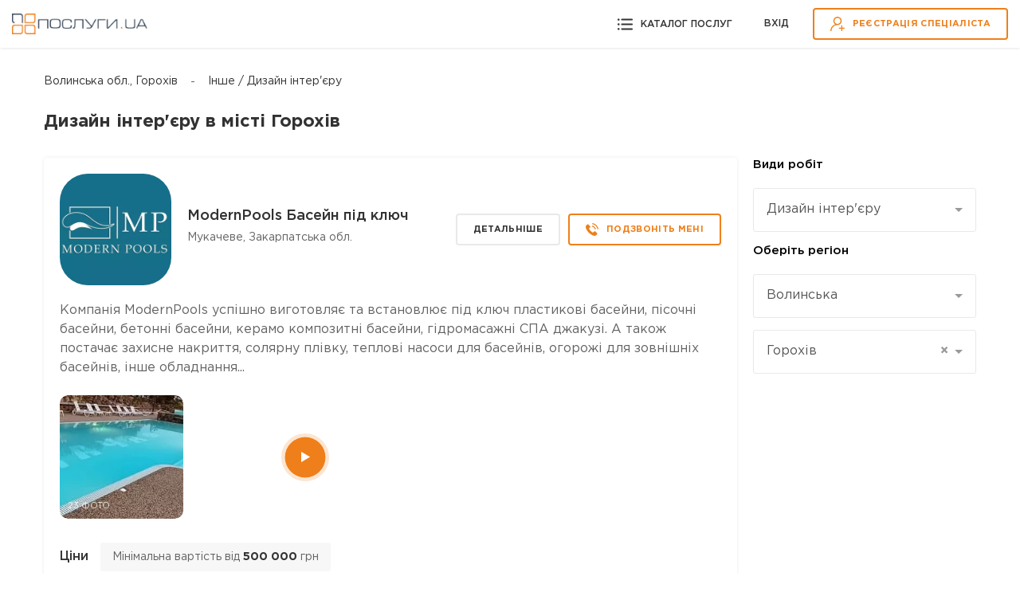

--- FILE ---
content_type: text/html; charset=UTF-8
request_url: https://poslugy.ua/gorohiv/dyzajn-inter-yeru/
body_size: 32149
content:

<!DOCTYPE html>
<html lang="uk">
<head>
    <meta charset="UTF-8">
    <meta name="format-detection" content="telephone=no" />
    <meta name="apple-mobile-web-app-capable" content="yes" />
    <meta name="viewport" content="width=device-width, initial-scale=1" />

	<link rel="preconnect" href="//fonts.gstatic.com" crossorigin>
    <link rel="preconnect" href="//www.googletagmanager.com" crossorigin>
	<link rel="preconnect" href="//www.google-analytics.com" crossorigin>
	<link rel="preconnect" href="//stats.g.doubleclick.net" crossorigin>
	<link rel="preconnect" href="//www.gstatic.com" crossorigin>
	<meta name="theme-color" content="#EF7F1A" >
    <meta name="msapplication-navbutton-color" content="#EF7F1A">
    <meta name="apple-mobile-web-app-status-bar-style" content="#EF7F1A">
	<link rel="dns-prefetch" href="//fonts.gstatic.com" >
    <link rel="dns-prefetch" href="//www.googletagmanager.com">
	<link rel="dns-prefetch" href="//www.google-analytics.com">
	<link rel="dns-prefetch" href="//stats.g.doubleclick.net">
	<link rel="dns-prefetch" href="//www.gstatic.com">

        <title>Послуги - Дизайн інтер&#039;єру  в місті Горохів | Послуги ЮА</title>
    <link rel="shortcut icon" href="/img/favicon.ico" />
    <meta property="og:locale" content="ru_UA">
<meta property="og:image" content="/img/logoFB.jpg">
<meta property="og:title" content="Послуги - Дизайн інтер&#039;єру  в місті Горохів | Послуги ЮА">
<meta name="description" content="Послуги  - дизайн інтер&#039;єру у м. Горохів Встановлення та обслуговування від майстрів Послуги ЮА ❶ Досвідчені професіонали ❷ Гарантія якості робіт ➠ 100% ❸ Відгуки замовників ❹ Замовлення у м. Горохів  online 24/7.">
<meta property="og:description" content="Послуги  - дизайн інтер&#039;єру у м. Горохів Встановлення та обслуговування від майстрів Послуги ЮА ❶ Досвідчені професіонали ❷ Гарантія якості робіт ➠ 100% ❸ Відгуки замовників ❹ Замовлення у м. Горохів  online 24/7.">
<meta property="og:url" content="https://poslugy.ua/gorohiv/dyzajn-inter-yeru/">
<meta name="csrf-param" content="_csrf-frontend">
<meta name="csrf-token" content="P-wmhMp-fr6SoEu-HiUIYro04JDdo6Ge10SsBmnnzZFmvGzKsDcLh8PnIstrE30j9nOR9Ojt6_-zD_w0L9L75g==">

<link href="https://poslugy.ua/gorohiv/dyzajn-inter-yeru/" rel="canonical">
<link href="https://poslugy.ua/ru/gorohiv/dyzajn-inter-yeru/" rel="alternate" hreflang="ru">
<link href="https://poslugy.ua/gorohiv/dyzajn-inter-yeru/" rel="alternate" hreflang="uk">
<link href="/assets/8ae34c68/css/select2.min.css" rel="stylesheet">
<link href="/assets/eefcc320/css/select2-addl.min.css" rel="stylesheet">
<link href="/assets/eefcc320/css/select2-bootstrap.min.css" rel="stylesheet">
<link href="/assets/62cca882/css/kv-widgets.min.css" rel="stylesheet">
<link href="/css/main.css?v=4" rel="stylesheet">
<link href="/css/bootstrap.bottom.css" rel="stylesheet">
<link href="/css/style.css?v=5" rel="stylesheet">
<link href="/css/swiper-bundle.min.css" rel="stylesheet">
<link href="/js/rateyo/jquery.rateyo.min.css" rel="stylesheet">
<link href="/css/jquery.fancybox.min.css?v=1" rel="stylesheet">
<link href="/css/introjs.min.css" rel="stylesheet">
<link href="/css/introjs-modern.css" rel="stylesheet">
<style>
    .type_text {padding: 10px; background: #ececec;margin-bottom: 5px;font-size: 14px; line-height: 22px;}
</style>
<style>.field-district-id { display:none;}</style>
<style>

    .select2-container--bootstrap .select2-selection--single .select2-selection__clear {
      right: 0.2rem;
    }

    .select2-container--bootstrap .select2-results__group {
      font-size: 15px;
    }
    .form-group {
        margin-bottom: 10px!important;
        text-align: initial;
    }
    p.help-block, div.help-block {
        margin-bottom: 0px!important;
    }
    
.select2-container--bootstrap.input-lg .select2-selection--single, .input-group-lg .select2-container--bootstrap .select2-selection--single, .form-group-lg .select2-container--bootstrap .select2-selection--single {

  font-size: 16px !important;
  line-height: 2 !important;
}    

.select2-container--bootstrap.input-lg .select2-selection--single, .input-group-lg .select2-container--bootstrap .select2-selection--single, .form-group-lg .select2-container--bootstrap .select2-selection--single {
  height: 55px;
}    
    
.select2-container--bootstrap .select2-dropdown {
  -webkit-box-shadow: none;
  box-shadow: none;
}
    
.select2-container--bootstrap .select2-results__option--highlighted[aria-selected] {
  background-color: #EF8C32;
}

.select2-results__option {
  padding: 10px;
}

.select2-container--focus .select2-selection {
  border: 1px solid #EF8C32 !important;
}    

.select2-container--bootstrap .select2-dropdown {
  border-color: #EF8C32 !important;
}    

.select2-container--bootstrap .select2-results__option .select2-results__option {
  padding: 8px 14px;
}



    
}</style>
<style>
   .search-filter .accordion-item {
        width: calc(39.5% - 10px);
   }
   
   .search-rezult .container {
        max-width: 1200px;
   }
   
  .col-md-3.col-sm-12.order-sm-1.order-md-2{ padding-left: 5px; }
    
  @media ( max-width:767px ){
     .col-md-3.col-sm-12.order-sm-1.order-md-2{ padding-left: 15px; }
  }
 </style>
<style>
.bi-question-circle-fill-form{position: absolute;z-index: 3;right: 12px; top: 12px; cursor:pointer;}
.button--loading svg{visibility: hidden;display:none;}
.button--loading{background-color: #EF7F1A;}
.button--loading::after{background: #EF7F1A!important;}
.button--loading > .btn-text{color:#EF7F1A!important;}
.button--loading > .btn-text::after { content: ""; position: absolute; width: 30px; height: 30px; top: 0; left: 0;right: 0; bottom: 0; margin: auto; border: 5px solid transparent; border-top-color: #ffffff;border-radius: 50%; animation: button-loading-spinner 1s ease infinite;}

@keyframes button-loading-spinner {
    from { transform: rotate(0turn);}
    to {transform: rotate(1turn);}
}
</style>
<style>
.bi-question-circle-fill-call{position: absolute;z-index: 3;right: 12px; top: 12px; cursor:pointer;}
.button--loading svg{visibility: hidden;display:none;}
.button--loading{background-color: #EF7F1A;}
.button--loading::after{background: #EF7F1A!important;}
.button--loading > .btn-text{color:#EF7F1A!important;}
.button--loading > .btn-text::after { content: ""; position: absolute; width: 30px; height: 30px; top: 0; left: 0;right: 0; bottom: 0; margin: auto; border: 5px solid transparent; border-top-color: #ffffff;border-radius: 50%; animation: button-loading-spinner 1s ease infinite;}

@keyframes button-loading-spinner {
    from { transform: rotate(0turn);}
    to {transform: rotate(1turn);}
}
</style>
<style>





</style>
<script>window.s2options_9390b370 = {"themeCss":".select2-container--bootstrap","sizeCss":" input-lg","doReset":false,"doToggle":false,"doOrder":false};
window.select2_c496e988 = {"allowClear":false,"theme":"bootstrap","width":"100%","minimumResultsForSearch":Infinity,"placeholder":"Вибрати вид робіт","language":"uk"};

window.s2options_98abd855 = {"themeCss":".select2-container--bootstrap","sizeCss":" input-lg","doReset":true,"doToggle":false,"doOrder":false};
window.select2_15230838 = {"allowClear":false,"theme":"bootstrap","width":"100%","minimumResultsForSearch":Infinity,"placeholder":"Оберіть регіон *","language":"uk"};

window.select2_ce27cfa4 = {"allowClear":true,"templateResult":function(optionElement) {   
                                if (!optionElement.id) { return optionElement.text; }
                                if ($(optionElement.element).attr("data-top")==1) return $('<span><strong>' + optionElement.text + '</strong></span>');
                                else  return $('<span>' + optionElement.text + '</span>');

                            },"theme":"bootstrap","width":"100%","minimumResultsForSearch":Infinity,"placeholder":"Вибрати місто *","language":"uk"};

window.select2_cc40be49 = {"allowClear":true,"templateResult":function(optionElement) {   
                                if (!optionElement.id) { return optionElement.text; }
                                if ($(optionElement.element).attr("data-top")==1) return $('<span><strong>' + optionElement.text + '</strong></span>');
                                else  return $('<span>' + optionElement.text + '</span>');

                },"theme":"bootstrap","width":"100%","minimumResultsForSearch":Infinity,"placeholder":"Вибрати район чи квартал","language":"uk"};

var inputmask_92856a58 = {"clearIncomplete":false,"mask":"+38 (099) 999-9999"};
var inputmask_2faaa091 = {"clearIncomplete":true,"mask":"+38 (099) 999-9999"};</script>	
	<!-- Google tag (gtag.js) -->
		<script async src="https://www.googletagmanager.com/gtag/js?id=G-7TXFLQF0GF"></script>
		<script>
		  window.dataLayer = window.dataLayer || [];
		  function gtag(){dataLayer.push(arguments);}
		  gtag('js', new Date());

		  gtag('config', 'G-7TXFLQF0GF');
		</script>
	<!-- End Google Tag Manager -->

</head>

<body class="   site-ready up  ">
<!-- Google Tag Manager (noscript) -->
<noscript><iframe src="https://www.googletagmanager.com/ns.html?id=GTM-MQ2TTKV"
height="0" width="0" style="display:none;visibility:hidden"></iframe></noscript>
<!-- End Google Tag Manager (noscript) -->

<!-- LOADER -->
<div id="loader-wrapper"></div>
<div id="content-block" class="no-bg">



            
    <!-- HEADER -->
<header class="header no-fixed">
    <div class="header-inner">
        <!--    <div class="layer-close"></div>-->
        <a href="/" class="logo">
            <img src="/img/logo.png" alt="" class="logo-img">
        </a>


        <div class="header-navbar">
            <div class="link-catalog open-popup" data-rel="category" data-tab="1">
                <svg class="icon icon-black" width="19" height="19" viewBox="0 0 19 19" fill="none" xmlns="http://www.w3.org/2000/svg">
                    <path d="M18.0522 16.4H5.34698C4.82334 16.4 4.39893 15.9756 4.39893 15.452C4.39893 14.9283 4.82334 14.5039 5.34698 14.5039H18.0519C18.5755 14.5039 18.9999 14.9283 18.9999 15.452C18.9999 15.9756 18.5758 16.4 18.0522 16.4Z" />
                    <path d="M18.0522 10.4488H5.34698C4.82334 10.4488 4.39893 10.0244 4.39893 9.50079C4.39893 8.97715 4.82334 8.55273 5.34698 8.55273H18.0519C18.5755 8.55273 18.9999 8.97715 18.9999 9.50079C19.0003 10.0244 18.5758 10.4488 18.0522 10.4488Z" />
                    <path d="M18.0522 4.49768H5.34698C4.82334 4.49768 4.39893 4.07326 4.39893 3.54962C4.39893 3.02598 4.82334 2.60156 5.34698 2.60156H18.0519C18.5755 2.60156 18.9999 3.02598 18.9999 3.54962C18.9999 4.07326 18.5758 4.49768 18.0522 4.49768Z" />
                    <path d="M1.27324 4.89609C1.97643 4.89609 2.54648 4.32604 2.54648 3.62285C2.54648 2.91966 1.97643 2.34961 1.27324 2.34961C0.570049 2.34961 0 2.91966 0 3.62285C0 4.32604 0.570049 4.89609 1.27324 4.89609Z" />
                    <path d="M1.27324 10.773C1.97643 10.773 2.54648 10.203 2.54648 9.4998C2.54648 8.79661 1.97643 8.22656 1.27324 8.22656C0.570049 8.22656 0 8.79661 0 9.4998C0 10.203 0.570049 10.773 1.27324 10.773Z" />
                    <path d="M1.27324 16.6519C1.97643 16.6519 2.54648 16.0819 2.54648 15.3787C2.54648 14.6755 1.97643 14.1055 1.27324 14.1055C0.570049 14.1055 0 14.6755 0 15.3787C0 16.0819 0.570049 16.6519 1.27324 16.6519Z" />
                </svg>
                <span class="link-text">Каталог послуг</span>
            </div>

            <div class="sign-group">
                <div class="sign-link signin open-popup" data-rel="login">Вхід</div>
                <a href="/registration/" class="sing-link btn btn-default" data-pjax="0">
                    <svg class="icon icon-orange" width="18" height="18" viewBox="0 0 18 18" fill="none" xmlns="http://www.w3.org/2000/svg">
                        <path d="M8.98246 0.0175781C6.11905 0.0175781 3.78949 2.34717 3.78949 5.21054C3.78949 6.98414 4.68348 8.55267 6.04431 9.4899C4.7738 9.92834 3.60928 10.6526 2.63095 11.6309C0.934348 13.3275 0 15.5832 0 17.9825H1.40351C1.40351 13.8034 4.8034 10.4035 8.98246 10.4035C11.8459 10.4035 14.1754 8.07395 14.1754 5.21054C14.1754 2.34714 11.8459 0.0175781 8.98246 0.0175781ZM8.98246 9.00004C6.89295 9.00004 5.193 7.30009 5.193 5.21058C5.193 3.12107 6.89295 1.42109 8.98246 1.42109C11.072 1.42109 12.7719 3.12103 12.7719 5.21058C12.7719 7.30013 11.072 9.00004 8.98246 9.00004Z" />
                        <path d="M15.0527 13.631V10.6836H13.6492V13.631H10.7018V15.0345H13.6492V17.9819H15.0527V15.0345H18V13.631H15.0527Z" />
                    </svg>
                    <span class="btn-text">Реєстрація спеціаліста</span>
                </a>
            </div>
        </div>
    </div>
</header>
    




<!-- ALL CONTENT -->
<div class="content-inner">
    <div class="search-rezult">
        <div class="container">

            <div class="breadcrumb type2">
                <ul>
                    <li><a class="" href="/gorohiv/dyzajn-inter-yeru/">Волинська обл., Горохів</a></li>
                    <li><a class="last" href="/gorohiv/dyzajn-inter-yeru/">Інше / Дизайн інтер'єру</a></li>
                </ul>
            </div>
<script type="application/ld+json">
    {
      "@context": "https://schema.org",
      "@type": "BreadcrumbList",
      "itemListElement": [

      {
        "@type": "ListItem",
        "position": 1,
        "name": "Інше / Дизайн інтер'єру",
        "item": "https://poslugy.ua/gorohiv/dyzajn-inter-yeru/"
      }    ]
    }
</script>

            <h1 class="title h3">Дизайн інтер'єру  в місті Горохів</h1>

            <div class="row main_container">


                <div class="col-md-9 col-sm-12 order-sm-2 order-md-1">

                    <div class="list-masters">




                        
                            

                                <div class="master-item">
                                    <div class="top-info">
                                        <div class="master-photo">
                                            <a data-pjax="0" href="/profile/122681/" class="full-link">
                                                <img src="/uploads/members/avatars/1684315699_KyZzL1.webp" alt="ModernPools   Басейн під ключ">
                                            </a>
                                        </div>
                                        <div class="master-info">
                                            <div class="master-name"><a data-pjax="0" href="/profile/122681/">ModernPools   Басейн під ключ</a></div>
                                            <div class="master-location">Мукачеве, Закарпатська обл.</div>
                                            


                                                                                    </div>
                                        <div class="btn-group">
                                            <a data-pjax="0" href="/profile/122681/" class="btn btn-gray">Детальніше</a>
                                                                                            <div class="btn btn-default open-popup order-form-master" data-rel="call-master" data-id="122681" >
                                                    <svg class="icon" width="16" height="16" viewBox="0 0 16 16" fill="none" xmlns="http://www.w3.org/2000/svg">
                                                        <path d="M12.1641 10.5853C11.6414 10.0692 10.9888 10.0692 10.4694 10.5853C10.0732 10.9782 9.67699 11.3711 9.28744 11.7706C9.1809 11.8805 9.091 11.9038 8.96115 11.8305C8.70479 11.6907 8.43177 11.5775 8.18539 11.4243C7.03673 10.7018 6.07452 9.77292 5.22218 8.72747C4.79934 8.20808 4.42311 7.65206 4.16009 7.02612C4.10682 6.8996 4.11681 6.81637 4.22002 6.71315C4.61622 6.33027 5.00244 5.93739 5.39198 5.54452C5.93468 4.99849 5.93468 4.35923 5.38866 3.80988C5.07902 3.49691 4.76938 3.1906 4.45974 2.87763C4.14011 2.558 3.82381 2.23505 3.50086 1.91875C2.97813 1.40934 2.32556 1.40934 1.80617 1.92208C1.40663 2.31495 1.02375 2.71782 0.617555 3.10403C0.241327 3.46028 0.0515486 3.89644 0.0115952 4.40585C-0.0516643 5.23488 0.151432 6.0173 0.437765 6.77974C1.02375 8.3579 1.91604 9.7596 2.99811 11.0448C4.45974 12.7827 6.20437 14.1578 8.24532 15.15C9.16425 15.5961 10.1165 15.9391 11.1519 15.9957C11.8644 16.0356 12.4837 15.8558 12.9798 15.2998C13.3194 14.9202 13.7023 14.574 14.0619 14.2111C14.5946 13.6717 14.5979 13.0191 14.0685 12.4864C13.4359 11.8505 12.8 11.2179 12.1641 10.5853Z" />
                                                        <path d="M11.5286 7.92979L12.7571 7.72003C12.564 6.59135 12.0313 5.56921 11.2222 4.75682C10.3666 3.90116 9.28451 3.36178 8.09256 3.19531L7.91943 4.43054C8.84169 4.56039 9.68071 4.97657 10.3433 5.63913C10.9692 6.26506 11.3787 7.05747 11.5286 7.92979Z" />
                                                        <path d="M13.4496 2.59031C12.0313 1.17197 10.2367 0.276344 8.25565 0L8.08252 1.23523C9.79386 1.47495 11.3454 2.25071 12.5706 3.47262C13.7326 4.63459 14.495 6.10288 14.7714 7.71766L16 7.50791C15.677 5.63676 14.7947 3.93874 13.4496 2.59031Z" />
                                                    </svg>
                                                    <span class="btn-text">ПОДЗВОНІТЬ МЕНІ</span>
                                                </div>
                                                                                    </div>
                                    </div>
                                    <div class="master-description text">
                                        <p>Компанія ModernPools успішно виготовляє та встановлює під ключ пластикові басейни, пісочні басейни, бетонні басейни, керамо композитні басейни, гідромасажні СПА джакузі. А також постачає захисне накриття, солярну плівку, теплові насоси для басейнів, огорожі для зовнішніх басейнів, інше обладнання...</p>
                                    </div>

                                    
                                        <div class="swiper main-gallery">
                                            <div class="swiper-wrapper">
                                                                                                    <div class="swiper-slide"  data-rel="gallery-fancy"  data-id="9099">
                                                        <img class="swiper-lazy" src="[data-uri]" data-src="/uploads/members/portfolio/thmb/1684316576_hKIOyJ.webp" alt="Побудовані басейни під ключ" >
                                                        <span class="count-photo">23 ФОТО</span>
                                                        <div class="swiper-lazy-preloader"></div>
                                                    </div>
                                                                                                                                                    <div class="swiper-slide gallery-video" data-rel="gallery-video">
                                                        <img class="swiper-lazy" src="[data-uri]" data-src="https://img.youtube.com/vi/6xUOnOnk8b4/hqdefault.jpg" alt="">
                                                        <a class="play-button" data-video="https://www.youtube.com/embed/6xUOnOnk8b4?autoplay=1">
                                                            <img src="/icon/button_play.svg" alt="">
                                                        </a>
                                                        <div class="swiper-lazy-preloader"></div>
                                                    </div>
                                                                                            </div>
                                            <div class="arrow right"></div>
                                            <div class="arrow left"></div>
                                        </div>

                                                                                                                                                            <div class="master-price">
                                                <div class="master-price-top">
                                                    <div class="title h4">Ціни</div>
                                                    <p>Мінімальна вартість від <b>500 000</b> грн</p>
                                                </div>
                                            </div>
                                                                            
                                                                                                                <div class="master-tags">
                                                                                            <a href="/gorohiv/dyzajn-inter-yeru/" >Дизайн інтер'єру</a>
                                                                                            <a href="/gorohiv/landshaftnyj-dyzajn/" >Ландшафтний дизайн</a>
                                                                                            <a href="/gorohiv/budivnyctvo-ban-i-saun/" >Будівництво бань і саун</a>
                                                                                            <a href="/gorohiv/budivnyctvo-basejniv/" >Будівництво басейнів</a>
                                                                                            <a href="/gorohiv/betonni-roboty/" >Бетонні роботи</a>
                                                                                                                                </div>
                                                                    </div>
                            

                                <div class="master-item">
                                    <div class="top-info">
                                        <div class="master-photo">
                                            <a data-pjax="0" href="/profile/8794/" class="full-link">
                                                <img src="/uploads/members/avatars/463964196.jpg" alt="Ирина  Недиля">
                                            </a>
                                        </div>
                                        <div class="master-info">
                                            <div class="master-name"><a data-pjax="0" href="/profile/8794/">Ирина  Недиля</a></div>
                                            <div class="master-location">Одеса, Одеська обл.</div>
                                            


                                                                                            <div class="document-status approved"><img src="/icon/check-circle-green.svg" alt="icon">Профіль перевірений</div>
                                                                                    </div>
                                        <div class="btn-group">
                                            <a data-pjax="0" href="/profile/8794/" class="btn btn-gray">Детальніше</a>
                                                                                            <div class="btn btn-default open-popup order-form-master" data-rel="call-master" data-id="8794" >
                                                    <svg class="icon" width="16" height="16" viewBox="0 0 16 16" fill="none" xmlns="http://www.w3.org/2000/svg">
                                                        <path d="M12.1641 10.5853C11.6414 10.0692 10.9888 10.0692 10.4694 10.5853C10.0732 10.9782 9.67699 11.3711 9.28744 11.7706C9.1809 11.8805 9.091 11.9038 8.96115 11.8305C8.70479 11.6907 8.43177 11.5775 8.18539 11.4243C7.03673 10.7018 6.07452 9.77292 5.22218 8.72747C4.79934 8.20808 4.42311 7.65206 4.16009 7.02612C4.10682 6.8996 4.11681 6.81637 4.22002 6.71315C4.61622 6.33027 5.00244 5.93739 5.39198 5.54452C5.93468 4.99849 5.93468 4.35923 5.38866 3.80988C5.07902 3.49691 4.76938 3.1906 4.45974 2.87763C4.14011 2.558 3.82381 2.23505 3.50086 1.91875C2.97813 1.40934 2.32556 1.40934 1.80617 1.92208C1.40663 2.31495 1.02375 2.71782 0.617555 3.10403C0.241327 3.46028 0.0515486 3.89644 0.0115952 4.40585C-0.0516643 5.23488 0.151432 6.0173 0.437765 6.77974C1.02375 8.3579 1.91604 9.7596 2.99811 11.0448C4.45974 12.7827 6.20437 14.1578 8.24532 15.15C9.16425 15.5961 10.1165 15.9391 11.1519 15.9957C11.8644 16.0356 12.4837 15.8558 12.9798 15.2998C13.3194 14.9202 13.7023 14.574 14.0619 14.2111C14.5946 13.6717 14.5979 13.0191 14.0685 12.4864C13.4359 11.8505 12.8 11.2179 12.1641 10.5853Z" />
                                                        <path d="M11.5286 7.92979L12.7571 7.72003C12.564 6.59135 12.0313 5.56921 11.2222 4.75682C10.3666 3.90116 9.28451 3.36178 8.09256 3.19531L7.91943 4.43054C8.84169 4.56039 9.68071 4.97657 10.3433 5.63913C10.9692 6.26506 11.3787 7.05747 11.5286 7.92979Z" />
                                                        <path d="M13.4496 2.59031C12.0313 1.17197 10.2367 0.276344 8.25565 0L8.08252 1.23523C9.79386 1.47495 11.3454 2.25071 12.5706 3.47262C13.7326 4.63459 14.495 6.10288 14.7714 7.71766L16 7.50791C15.677 5.63676 14.7947 3.93874 13.4496 2.59031Z" />
                                                    </svg>
                                                    <span class="btn-text">ПОДЗВОНІТЬ МЕНІ</span>
                                                </div>
                                                                                    </div>
                                    </div>
                                    <div class="master-description text">
                                        <p>ВНИМАНИЕ АКЦИЯ за мини проект квартира до 65м2 за 1 м кв.=80 грн. и квартира от 70 до 90 м2 - а 1 м кв.=120 грн.. (в проект входит: обмерочный план, план демонтажа, план монтажа, план помещения после перепланировки с размерами, план размещение сантехнического оборудование и план расстановки мебел...</p>
                                    </div>

                                    
                                        <div class="swiper main-gallery">
                                            <div class="swiper-wrapper">
                                                                                                    <div class="swiper-slide"  data-rel="gallery-fancy"  data-id="1961">
                                                        <img class="swiper-lazy" src="[data-uri]" data-src="/uploads/members/portfolio/thmb/1550655803_RABf_G.jpg" alt="Полный проект с 3д визуализацией" >
                                                        <span class="count-photo">7 ФОТО</span>
                                                        <div class="swiper-lazy-preloader"></div>
                                                    </div>
                                                                                                                                            </div>
                                            <div class="arrow right"></div>
                                            <div class="arrow left"></div>
                                        </div>

                                                                                                                                                    
                                                                                                                <div class="master-tags">
                                                                                            <a href="/gorohiv/dyzajn-inter-yeru/" >Дизайн інтер'єру</a>
                                                                                                                                </div>
                                                                    </div>
                            

                                <div class="master-item">
                                    <div class="top-info">
                                        <div class="master-photo">
                                            <a data-pjax="0" href="/profile/25504/" class="full-link">
                                                <img src="/uploads/members/avatars/1586340374_aESF1V.jpg" alt="Андрій  Січкарук">
                                            </a>
                                        </div>
                                        <div class="master-info">
                                            <div class="master-name"><a data-pjax="0" href="/profile/25504/">Андрій  Січкарук</a></div>
                                            <div class="master-location">Іваничі, Волинська обл.</div>
                                            


                                                                                    </div>
                                        <div class="btn-group">
                                            <a data-pjax="0" href="/profile/25504/" class="btn btn-gray">Детальніше</a>
                                                                                            <div class="btn btn-default open-popup order-form-master" data-rel="call-master" data-id="25504" >
                                                    <svg class="icon" width="16" height="16" viewBox="0 0 16 16" fill="none" xmlns="http://www.w3.org/2000/svg">
                                                        <path d="M12.1641 10.5853C11.6414 10.0692 10.9888 10.0692 10.4694 10.5853C10.0732 10.9782 9.67699 11.3711 9.28744 11.7706C9.1809 11.8805 9.091 11.9038 8.96115 11.8305C8.70479 11.6907 8.43177 11.5775 8.18539 11.4243C7.03673 10.7018 6.07452 9.77292 5.22218 8.72747C4.79934 8.20808 4.42311 7.65206 4.16009 7.02612C4.10682 6.8996 4.11681 6.81637 4.22002 6.71315C4.61622 6.33027 5.00244 5.93739 5.39198 5.54452C5.93468 4.99849 5.93468 4.35923 5.38866 3.80988C5.07902 3.49691 4.76938 3.1906 4.45974 2.87763C4.14011 2.558 3.82381 2.23505 3.50086 1.91875C2.97813 1.40934 2.32556 1.40934 1.80617 1.92208C1.40663 2.31495 1.02375 2.71782 0.617555 3.10403C0.241327 3.46028 0.0515486 3.89644 0.0115952 4.40585C-0.0516643 5.23488 0.151432 6.0173 0.437765 6.77974C1.02375 8.3579 1.91604 9.7596 2.99811 11.0448C4.45974 12.7827 6.20437 14.1578 8.24532 15.15C9.16425 15.5961 10.1165 15.9391 11.1519 15.9957C11.8644 16.0356 12.4837 15.8558 12.9798 15.2998C13.3194 14.9202 13.7023 14.574 14.0619 14.2111C14.5946 13.6717 14.5979 13.0191 14.0685 12.4864C13.4359 11.8505 12.8 11.2179 12.1641 10.5853Z" />
                                                        <path d="M11.5286 7.92979L12.7571 7.72003C12.564 6.59135 12.0313 5.56921 11.2222 4.75682C10.3666 3.90116 9.28451 3.36178 8.09256 3.19531L7.91943 4.43054C8.84169 4.56039 9.68071 4.97657 10.3433 5.63913C10.9692 6.26506 11.3787 7.05747 11.5286 7.92979Z" />
                                                        <path d="M13.4496 2.59031C12.0313 1.17197 10.2367 0.276344 8.25565 0L8.08252 1.23523C9.79386 1.47495 11.3454 2.25071 12.5706 3.47262C13.7326 4.63459 14.495 6.10288 14.7714 7.71766L16 7.50791C15.677 5.63676 14.7947 3.93874 13.4496 2.59031Z" />
                                                    </svg>
                                                    <span class="btn-text">ПОДЗВОНІТЬ МЕНІ</span>
                                                </div>
                                                                                    </div>
                                    </div>
                                    <div class="master-description text">
                                        <p>Пропоную вироби з епоксидної смоли. Підвіконники, сходинки, столи любих розмірів</p>
                                    </div>

                                    
                                        <div class="swiper main-gallery">
                                            <div class="swiper-wrapper">
                                                                                                    <div class="swiper-slide"  data-rel="gallery-fancy"  data-id="3521">
                                                        <img class="swiper-lazy" src="[data-uri]" data-src="/uploads/members/portfolio/thmb/1586340841_Jffla1.jpg" alt="столи з епоксидної смоли" >
                                                        <span class="count-photo">4 ФОТО</span>
                                                        <div class="swiper-lazy-preloader"></div>
                                                    </div>
                                                                                                                                            </div>
                                            <div class="arrow right"></div>
                                            <div class="arrow left"></div>
                                        </div>

                                                                                                                                                    
                                                                                                                <div class="master-tags">
                                                                                            <a href="/gorohiv/dyzajn-inter-yeru/" >Дизайн інтер'єру</a>
                                                                                            <a href="/gorohiv/mali-arhitekturni-formy/" >Альтанки, бесідки, тераси</a>
                                                                                            <a href="/gorohiv/shody/" >Сходи та перила</a>
                                                                                                                                </div>
                                                                    </div>
                            

                                <div class="master-item">
                                    <div class="top-info">
                                        <div class="master-photo">
                                            <a data-pjax="0" href="/profile/8800/" class="full-link">
                                                <img src="/uploads/members/avatars/1550586399_xhHP-_.png" alt="Гари  Айв">
                                            </a>
                                        </div>
                                        <div class="master-info">
                                            <div class="master-name"><a data-pjax="0" href="/profile/8800/">Гари  Айв</a></div>
                                            <div class="master-location">Одеса, Одеська обл.</div>
                                            


                                                                                    </div>
                                        <div class="btn-group">
                                            <a data-pjax="0" href="/profile/8800/" class="btn btn-gray">Детальніше</a>
                                                                                            <div class="btn btn-default open-popup order-form-master" data-rel="call-master" data-id="8800" >
                                                    <svg class="icon" width="16" height="16" viewBox="0 0 16 16" fill="none" xmlns="http://www.w3.org/2000/svg">
                                                        <path d="M12.1641 10.5853C11.6414 10.0692 10.9888 10.0692 10.4694 10.5853C10.0732 10.9782 9.67699 11.3711 9.28744 11.7706C9.1809 11.8805 9.091 11.9038 8.96115 11.8305C8.70479 11.6907 8.43177 11.5775 8.18539 11.4243C7.03673 10.7018 6.07452 9.77292 5.22218 8.72747C4.79934 8.20808 4.42311 7.65206 4.16009 7.02612C4.10682 6.8996 4.11681 6.81637 4.22002 6.71315C4.61622 6.33027 5.00244 5.93739 5.39198 5.54452C5.93468 4.99849 5.93468 4.35923 5.38866 3.80988C5.07902 3.49691 4.76938 3.1906 4.45974 2.87763C4.14011 2.558 3.82381 2.23505 3.50086 1.91875C2.97813 1.40934 2.32556 1.40934 1.80617 1.92208C1.40663 2.31495 1.02375 2.71782 0.617555 3.10403C0.241327 3.46028 0.0515486 3.89644 0.0115952 4.40585C-0.0516643 5.23488 0.151432 6.0173 0.437765 6.77974C1.02375 8.3579 1.91604 9.7596 2.99811 11.0448C4.45974 12.7827 6.20437 14.1578 8.24532 15.15C9.16425 15.5961 10.1165 15.9391 11.1519 15.9957C11.8644 16.0356 12.4837 15.8558 12.9798 15.2998C13.3194 14.9202 13.7023 14.574 14.0619 14.2111C14.5946 13.6717 14.5979 13.0191 14.0685 12.4864C13.4359 11.8505 12.8 11.2179 12.1641 10.5853Z" />
                                                        <path d="M11.5286 7.92979L12.7571 7.72003C12.564 6.59135 12.0313 5.56921 11.2222 4.75682C10.3666 3.90116 9.28451 3.36178 8.09256 3.19531L7.91943 4.43054C8.84169 4.56039 9.68071 4.97657 10.3433 5.63913C10.9692 6.26506 11.3787 7.05747 11.5286 7.92979Z" />
                                                        <path d="M13.4496 2.59031C12.0313 1.17197 10.2367 0.276344 8.25565 0L8.08252 1.23523C9.79386 1.47495 11.3454 2.25071 12.5706 3.47262C13.7326 4.63459 14.495 6.10288 14.7714 7.71766L16 7.50791C15.677 5.63676 14.7947 3.93874 13.4496 2.59031Z" />
                                                    </svg>
                                                    <span class="btn-text">ПОДЗВОНІТЬ МЕНІ</span>
                                                </div>
                                                                                    </div>
                                    </div>
                                    <div class="master-description text">
                                        <p>Эксклюзивные дизайнерские решения. Быстро. Оригинально. Функционально. Вся работа оживает на бумаге,в Ваше присутствие исходя из Ваших желаний.</p>
                                    </div>

                                    
                                        <div class="swiper main-gallery">
                                            <div class="swiper-wrapper">
                                                                                                    <div class="swiper-slide"  data-rel="gallery-fancy"  data-id="1959">
                                                        <img class="swiper-lazy" src="[data-uri]" data-src="/uploads/members/portfolio/thmb/1550586910_CoYIZR.jpeg" alt="Интерьер" >
                                                        <span class="count-photo">3 ФОТО</span>
                                                        <div class="swiper-lazy-preloader"></div>
                                                    </div>
                                                                                                                                            </div>
                                            <div class="arrow right"></div>
                                            <div class="arrow left"></div>
                                        </div>

                                                                                                                                                    
                                                                                                                <div class="master-tags">
                                                                                            <a href="/gorohiv/dyzajn-inter-yeru/" >Дизайн інтер'єру</a>
                                                                                                                                </div>
                                                                    </div>
                            

                                <div class="master-item">
                                    <div class="top-info">
                                        <div class="master-photo">
                                            <a data-pjax="0" href="/profile/8792/" class="full-link">
                                                <img src="/uploads/members/avatars/1550583428_mjuWV2.jpg" alt="Алена  Кирышева">
                                            </a>
                                        </div>
                                        <div class="master-info">
                                            <div class="master-name"><a data-pjax="0" href="/profile/8792/">Алена  Кирышева</a></div>
                                            <div class="master-location">Рені, Одеська обл.</div>
                                            


                                                                                    </div>
                                        <div class="btn-group">
                                            <a data-pjax="0" href="/profile/8792/" class="btn btn-gray">Детальніше</a>
                                                                                            <div class="btn btn-default open-popup order-form-master" data-rel="call-master" data-id="8792" >
                                                    <svg class="icon" width="16" height="16" viewBox="0 0 16 16" fill="none" xmlns="http://www.w3.org/2000/svg">
                                                        <path d="M12.1641 10.5853C11.6414 10.0692 10.9888 10.0692 10.4694 10.5853C10.0732 10.9782 9.67699 11.3711 9.28744 11.7706C9.1809 11.8805 9.091 11.9038 8.96115 11.8305C8.70479 11.6907 8.43177 11.5775 8.18539 11.4243C7.03673 10.7018 6.07452 9.77292 5.22218 8.72747C4.79934 8.20808 4.42311 7.65206 4.16009 7.02612C4.10682 6.8996 4.11681 6.81637 4.22002 6.71315C4.61622 6.33027 5.00244 5.93739 5.39198 5.54452C5.93468 4.99849 5.93468 4.35923 5.38866 3.80988C5.07902 3.49691 4.76938 3.1906 4.45974 2.87763C4.14011 2.558 3.82381 2.23505 3.50086 1.91875C2.97813 1.40934 2.32556 1.40934 1.80617 1.92208C1.40663 2.31495 1.02375 2.71782 0.617555 3.10403C0.241327 3.46028 0.0515486 3.89644 0.0115952 4.40585C-0.0516643 5.23488 0.151432 6.0173 0.437765 6.77974C1.02375 8.3579 1.91604 9.7596 2.99811 11.0448C4.45974 12.7827 6.20437 14.1578 8.24532 15.15C9.16425 15.5961 10.1165 15.9391 11.1519 15.9957C11.8644 16.0356 12.4837 15.8558 12.9798 15.2998C13.3194 14.9202 13.7023 14.574 14.0619 14.2111C14.5946 13.6717 14.5979 13.0191 14.0685 12.4864C13.4359 11.8505 12.8 11.2179 12.1641 10.5853Z" />
                                                        <path d="M11.5286 7.92979L12.7571 7.72003C12.564 6.59135 12.0313 5.56921 11.2222 4.75682C10.3666 3.90116 9.28451 3.36178 8.09256 3.19531L7.91943 4.43054C8.84169 4.56039 9.68071 4.97657 10.3433 5.63913C10.9692 6.26506 11.3787 7.05747 11.5286 7.92979Z" />
                                                        <path d="M13.4496 2.59031C12.0313 1.17197 10.2367 0.276344 8.25565 0L8.08252 1.23523C9.79386 1.47495 11.3454 2.25071 12.5706 3.47262C13.7326 4.63459 14.495 6.10288 14.7714 7.71766L16 7.50791C15.677 5.63676 14.7947 3.93874 13.4496 2.59031Z" />
                                                    </svg>
                                                    <span class="btn-text">ПОДЗВОНІТЬ МЕНІ</span>
                                                </div>
                                                                                    </div>
                                    </div>
                                    <div class="master-description text">
                                        <p>ПОЛНЫЙ ДИЗАЙН-ПРОЕКТ ПОМЕЩЕНИЯ Этапы работы: 1. Коммерческое предложение. Анкета техническое задание (заполняет заказчик ОБЯЗАТЕЛЬНО!) 2. Эскизный дизайн-проект - обмерный план, 5 вариантов схем расстановки мебели (утверждение), разработка концептуального решения в виде дизайн-борда (примеры есть...</p>
                                    </div>

                                    
                                        <div class="swiper main-gallery">
                                            <div class="swiper-wrapper">
                                                                                                    <div class="swiper-slide"  data-rel="gallery-fancy"  data-id="1958">
                                                        <img class="swiper-lazy" src="[data-uri]" data-src="/uploads/members/portfolio/thmb/1550583333_dlH3u9.jpg" alt="Дизайн-проект жилых помещений" >
                                                        <span class="count-photo">6 ФОТО</span>
                                                        <div class="swiper-lazy-preloader"></div>
                                                    </div>
                                                                                                                                            </div>
                                            <div class="arrow right"></div>
                                            <div class="arrow left"></div>
                                        </div>

                                                                                                                                                    
                                                                                                                <div class="master-tags">
                                                                                            <a href="/gorohiv/dyzajn-inter-yeru/" >Дизайн інтер'єру</a>
                                                                                                                                </div>
                                                                    </div>
                            

                                <div class="master-item">
                                    <div class="top-info">
                                        <div class="master-photo">
                                            <a data-pjax="0" href="/profile/8773/" class="full-link">
                                                <img src="/uploads/members/avatars/577253278.jpg" alt="Денис  Степин">
                                            </a>
                                        </div>
                                        <div class="master-info">
                                            <div class="master-name"><a data-pjax="0" href="/profile/8773/">Денис  Степин</a></div>
                                            <div class="master-location">Одеса, Одеська обл.</div>
                                            


                                                                                    </div>
                                        <div class="btn-group">
                                            <a data-pjax="0" href="/profile/8773/" class="btn btn-gray">Детальніше</a>
                                                                                            <div class="btn btn-default open-popup order-form-master" data-rel="call-master" data-id="8773" >
                                                    <svg class="icon" width="16" height="16" viewBox="0 0 16 16" fill="none" xmlns="http://www.w3.org/2000/svg">
                                                        <path d="M12.1641 10.5853C11.6414 10.0692 10.9888 10.0692 10.4694 10.5853C10.0732 10.9782 9.67699 11.3711 9.28744 11.7706C9.1809 11.8805 9.091 11.9038 8.96115 11.8305C8.70479 11.6907 8.43177 11.5775 8.18539 11.4243C7.03673 10.7018 6.07452 9.77292 5.22218 8.72747C4.79934 8.20808 4.42311 7.65206 4.16009 7.02612C4.10682 6.8996 4.11681 6.81637 4.22002 6.71315C4.61622 6.33027 5.00244 5.93739 5.39198 5.54452C5.93468 4.99849 5.93468 4.35923 5.38866 3.80988C5.07902 3.49691 4.76938 3.1906 4.45974 2.87763C4.14011 2.558 3.82381 2.23505 3.50086 1.91875C2.97813 1.40934 2.32556 1.40934 1.80617 1.92208C1.40663 2.31495 1.02375 2.71782 0.617555 3.10403C0.241327 3.46028 0.0515486 3.89644 0.0115952 4.40585C-0.0516643 5.23488 0.151432 6.0173 0.437765 6.77974C1.02375 8.3579 1.91604 9.7596 2.99811 11.0448C4.45974 12.7827 6.20437 14.1578 8.24532 15.15C9.16425 15.5961 10.1165 15.9391 11.1519 15.9957C11.8644 16.0356 12.4837 15.8558 12.9798 15.2998C13.3194 14.9202 13.7023 14.574 14.0619 14.2111C14.5946 13.6717 14.5979 13.0191 14.0685 12.4864C13.4359 11.8505 12.8 11.2179 12.1641 10.5853Z" />
                                                        <path d="M11.5286 7.92979L12.7571 7.72003C12.564 6.59135 12.0313 5.56921 11.2222 4.75682C10.3666 3.90116 9.28451 3.36178 8.09256 3.19531L7.91943 4.43054C8.84169 4.56039 9.68071 4.97657 10.3433 5.63913C10.9692 6.26506 11.3787 7.05747 11.5286 7.92979Z" />
                                                        <path d="M13.4496 2.59031C12.0313 1.17197 10.2367 0.276344 8.25565 0L8.08252 1.23523C9.79386 1.47495 11.3454 2.25071 12.5706 3.47262C13.7326 4.63459 14.495 6.10288 14.7714 7.71766L16 7.50791C15.677 5.63676 14.7947 3.93874 13.4496 2.59031Z" />
                                                    </svg>
                                                    <span class="btn-text">ПОДЗВОНІТЬ МЕНІ</span>
                                                </div>
                                                                                    </div>
                                    </div>
                                    <div class="master-description text">
                                        <p>Выполняем дизайн проекты от идеи до реализации, как в Одессе, так и на удалении по вашим чертежам. Авторский надзор и сопровождение на всех стадиях работ. Полный комплект чертежей для строителей - это экономия вашего времени и нервных клеток. Разработаем и реализуем любую вашу идею, пропущенную ч...</p>
                                    </div>

                                                                                                                <div class="master-price">
                                            <div class="master-price-top">
                                                <div class="title h4">Ціни</div>
                                                                                            </div>

                                            <div class="master-price-list">
                                                                                                    <div class="price-item">
                                                        <div class="desc-service">Дизайн-проект приміщення</div>
                                                        <div class="price-service"> <span>150</span> грн/м2</div>
                                                    </div>
                                                                                                                                            </div>
                                        </div>
                                    
                                                                                                                <div class="master-tags">
                                                                                            <a href="/gorohiv/dyzajn-inter-yeru/" >Дизайн інтер'єру</a>
                                                                                                                                </div>
                                                                    </div>
                            

                                <div class="master-item">
                                    <div class="top-info">
                                        <div class="master-photo">
                                            <a data-pjax="0" href="/profile/8188/" class="full-link">
                                                <img src="/uploads/members/avatars/1548962584_J-xyge.jpg" alt="Віталій  Рубік">
                                            </a>
                                        </div>
                                        <div class="master-info">
                                            <div class="master-name"><a data-pjax="0" href="/profile/8188/">Віталій  Рубік</a></div>
                                            <div class="master-location">Луцьк, Волинська обл.</div>
                                            


                                                                                    </div>
                                        <div class="btn-group">
                                            <a data-pjax="0" href="/profile/8188/" class="btn btn-gray">Детальніше</a>
                                                                                            <div class="btn btn-default open-popup order-form-master" data-rel="call-master" data-id="8188" >
                                                    <svg class="icon" width="16" height="16" viewBox="0 0 16 16" fill="none" xmlns="http://www.w3.org/2000/svg">
                                                        <path d="M12.1641 10.5853C11.6414 10.0692 10.9888 10.0692 10.4694 10.5853C10.0732 10.9782 9.67699 11.3711 9.28744 11.7706C9.1809 11.8805 9.091 11.9038 8.96115 11.8305C8.70479 11.6907 8.43177 11.5775 8.18539 11.4243C7.03673 10.7018 6.07452 9.77292 5.22218 8.72747C4.79934 8.20808 4.42311 7.65206 4.16009 7.02612C4.10682 6.8996 4.11681 6.81637 4.22002 6.71315C4.61622 6.33027 5.00244 5.93739 5.39198 5.54452C5.93468 4.99849 5.93468 4.35923 5.38866 3.80988C5.07902 3.49691 4.76938 3.1906 4.45974 2.87763C4.14011 2.558 3.82381 2.23505 3.50086 1.91875C2.97813 1.40934 2.32556 1.40934 1.80617 1.92208C1.40663 2.31495 1.02375 2.71782 0.617555 3.10403C0.241327 3.46028 0.0515486 3.89644 0.0115952 4.40585C-0.0516643 5.23488 0.151432 6.0173 0.437765 6.77974C1.02375 8.3579 1.91604 9.7596 2.99811 11.0448C4.45974 12.7827 6.20437 14.1578 8.24532 15.15C9.16425 15.5961 10.1165 15.9391 11.1519 15.9957C11.8644 16.0356 12.4837 15.8558 12.9798 15.2998C13.3194 14.9202 13.7023 14.574 14.0619 14.2111C14.5946 13.6717 14.5979 13.0191 14.0685 12.4864C13.4359 11.8505 12.8 11.2179 12.1641 10.5853Z" />
                                                        <path d="M11.5286 7.92979L12.7571 7.72003C12.564 6.59135 12.0313 5.56921 11.2222 4.75682C10.3666 3.90116 9.28451 3.36178 8.09256 3.19531L7.91943 4.43054C8.84169 4.56039 9.68071 4.97657 10.3433 5.63913C10.9692 6.26506 11.3787 7.05747 11.5286 7.92979Z" />
                                                        <path d="M13.4496 2.59031C12.0313 1.17197 10.2367 0.276344 8.25565 0L8.08252 1.23523C9.79386 1.47495 11.3454 2.25071 12.5706 3.47262C13.7326 4.63459 14.495 6.10288 14.7714 7.71766L16 7.50791C15.677 5.63676 14.7947 3.93874 13.4496 2.59031Z" />
                                                    </svg>
                                                    <span class="btn-text">ПОДЗВОНІТЬ МЕНІ</span>
                                                </div>
                                                                                    </div>
                                    </div>
                                    <div class="master-description text">
                                        <p>У світовій практиці найсучаснішим способом створення якісного газону вважається використання готового газону, який поставляється споживачеві у вигляді рулону. Після укладання рулонний газон утворює рівне і густе трав'яне покриття яскравого, насиченого кольору. Трава швидко приживається НАШІ ПОСЛУ...</p>
                                    </div>

                                                                                                                                                    
                                                                                                                <div class="master-tags">
                                                                                            <a href="/gorohiv/landshaftnyj-dyzajn/" >Ландшафтний дизайн</a>
                                                                                            <a href="/gorohiv/dyzajn-inter-yeru/" >Дизайн інтер'єру</a>
                                                                                            <a href="/gorohiv/mali-arhitekturni-formy/" >Альтанки, бесідки, тераси</a>
                                                                                            <a href="/gorohiv/ozelenennja/" >Озеленення</a>
                                                                                            <a href="/gorohiv/budivnyctvo-basejniv/" >Будівництво басейнів</a>
                                                                                            <a href="/gorohiv/zemljani-roboty/" >Земляні роботи</a>
                                                                                                                                </div>
                                                                    </div>
                            

                                <div class="master-item">
                                    <div class="top-info">
                                        <div class="master-photo">
                                            <a data-pjax="0" href="/profile/51985/" class="full-link">
                                                <img src="/uploads/members/avatars/1618581793_jhn476.jpg" alt="StelLviv">
                                            </a>
                                        </div>
                                        <div class="master-info">
                                            <div class="master-name"><a data-pjax="0" href="/profile/51985/">StelLviv</a></div>
                                            <div class="master-location">Львів, Львівська обл.</div>
                                            


                                                                                    </div>
                                        <div class="btn-group">
                                            <a data-pjax="0" href="/profile/51985/" class="btn btn-gray">Детальніше</a>
                                                                                            <div class="btn btn-default open-popup order-form-master" data-rel="call-master" data-id="51985" >
                                                    <svg class="icon" width="16" height="16" viewBox="0 0 16 16" fill="none" xmlns="http://www.w3.org/2000/svg">
                                                        <path d="M12.1641 10.5853C11.6414 10.0692 10.9888 10.0692 10.4694 10.5853C10.0732 10.9782 9.67699 11.3711 9.28744 11.7706C9.1809 11.8805 9.091 11.9038 8.96115 11.8305C8.70479 11.6907 8.43177 11.5775 8.18539 11.4243C7.03673 10.7018 6.07452 9.77292 5.22218 8.72747C4.79934 8.20808 4.42311 7.65206 4.16009 7.02612C4.10682 6.8996 4.11681 6.81637 4.22002 6.71315C4.61622 6.33027 5.00244 5.93739 5.39198 5.54452C5.93468 4.99849 5.93468 4.35923 5.38866 3.80988C5.07902 3.49691 4.76938 3.1906 4.45974 2.87763C4.14011 2.558 3.82381 2.23505 3.50086 1.91875C2.97813 1.40934 2.32556 1.40934 1.80617 1.92208C1.40663 2.31495 1.02375 2.71782 0.617555 3.10403C0.241327 3.46028 0.0515486 3.89644 0.0115952 4.40585C-0.0516643 5.23488 0.151432 6.0173 0.437765 6.77974C1.02375 8.3579 1.91604 9.7596 2.99811 11.0448C4.45974 12.7827 6.20437 14.1578 8.24532 15.15C9.16425 15.5961 10.1165 15.9391 11.1519 15.9957C11.8644 16.0356 12.4837 15.8558 12.9798 15.2998C13.3194 14.9202 13.7023 14.574 14.0619 14.2111C14.5946 13.6717 14.5979 13.0191 14.0685 12.4864C13.4359 11.8505 12.8 11.2179 12.1641 10.5853Z" />
                                                        <path d="M11.5286 7.92979L12.7571 7.72003C12.564 6.59135 12.0313 5.56921 11.2222 4.75682C10.3666 3.90116 9.28451 3.36178 8.09256 3.19531L7.91943 4.43054C8.84169 4.56039 9.68071 4.97657 10.3433 5.63913C10.9692 6.26506 11.3787 7.05747 11.5286 7.92979Z" />
                                                        <path d="M13.4496 2.59031C12.0313 1.17197 10.2367 0.276344 8.25565 0L8.08252 1.23523C9.79386 1.47495 11.3454 2.25071 12.5706 3.47262C13.7326 4.63459 14.495 6.10288 14.7714 7.71766L16 7.50791C15.677 5.63676 14.7947 3.93874 13.4496 2.59031Z" />
                                                    </svg>
                                                    <span class="btn-text">ПОДЗВОНІТЬ МЕНІ</span>
                                                </div>
                                                                                    </div>
                                    </div>
                                    <div class="master-description text">
                                        <p>Молода компанія, постійно вивчаємо новинки, працюємо якісно. Наша реклама це задоволені клієнти і рекомендація від Вас.</p>
                                    </div>

                                                                                                                                                    
                                                                                                                <div class="master-tags">
                                                                                            <a href="/gorohiv/remont-kvartyr-ta-budynkiv/" >Ремонт квартир</a>
                                                                                            <a href="/gorohiv/dyzajn-inter-yeru/" >Дизайн інтер'єру</a>
                                                                                            <a href="/gorohiv/gipsokartonni-roboty/" >Гіпсокартонні роботи</a>
                                                                                            <a href="/gorohiv/steli/" >Монтаж стелі</a>
                                                                                                                                </div>
                                                                    </div>
                            

                                <div class="master-item">
                                    <div class="top-info">
                                        <div class="master-photo">
                                            <a data-pjax="0" href="/profile/23638/" class="full-link">
                                                <img src="/img/person.png" alt="Артем  ">
                                            </a>
                                        </div>
                                        <div class="master-info">
                                            <div class="master-name"><a data-pjax="0" href="/profile/23638/">Артем  </a></div>
                                            <div class="master-location">Миколаїв, Миколаївська обл.</div>
                                            


                                                                                    </div>
                                        <div class="btn-group">
                                            <a data-pjax="0" href="/profile/23638/" class="btn btn-gray">Детальніше</a>
                                                                                            <div class="btn btn-default open-popup order-form-master" data-rel="call-master" data-id="23638" >
                                                    <svg class="icon" width="16" height="16" viewBox="0 0 16 16" fill="none" xmlns="http://www.w3.org/2000/svg">
                                                        <path d="M12.1641 10.5853C11.6414 10.0692 10.9888 10.0692 10.4694 10.5853C10.0732 10.9782 9.67699 11.3711 9.28744 11.7706C9.1809 11.8805 9.091 11.9038 8.96115 11.8305C8.70479 11.6907 8.43177 11.5775 8.18539 11.4243C7.03673 10.7018 6.07452 9.77292 5.22218 8.72747C4.79934 8.20808 4.42311 7.65206 4.16009 7.02612C4.10682 6.8996 4.11681 6.81637 4.22002 6.71315C4.61622 6.33027 5.00244 5.93739 5.39198 5.54452C5.93468 4.99849 5.93468 4.35923 5.38866 3.80988C5.07902 3.49691 4.76938 3.1906 4.45974 2.87763C4.14011 2.558 3.82381 2.23505 3.50086 1.91875C2.97813 1.40934 2.32556 1.40934 1.80617 1.92208C1.40663 2.31495 1.02375 2.71782 0.617555 3.10403C0.241327 3.46028 0.0515486 3.89644 0.0115952 4.40585C-0.0516643 5.23488 0.151432 6.0173 0.437765 6.77974C1.02375 8.3579 1.91604 9.7596 2.99811 11.0448C4.45974 12.7827 6.20437 14.1578 8.24532 15.15C9.16425 15.5961 10.1165 15.9391 11.1519 15.9957C11.8644 16.0356 12.4837 15.8558 12.9798 15.2998C13.3194 14.9202 13.7023 14.574 14.0619 14.2111C14.5946 13.6717 14.5979 13.0191 14.0685 12.4864C13.4359 11.8505 12.8 11.2179 12.1641 10.5853Z" />
                                                        <path d="M11.5286 7.92979L12.7571 7.72003C12.564 6.59135 12.0313 5.56921 11.2222 4.75682C10.3666 3.90116 9.28451 3.36178 8.09256 3.19531L7.91943 4.43054C8.84169 4.56039 9.68071 4.97657 10.3433 5.63913C10.9692 6.26506 11.3787 7.05747 11.5286 7.92979Z" />
                                                        <path d="M13.4496 2.59031C12.0313 1.17197 10.2367 0.276344 8.25565 0L8.08252 1.23523C9.79386 1.47495 11.3454 2.25071 12.5706 3.47262C13.7326 4.63459 14.495 6.10288 14.7714 7.71766L16 7.50791C15.677 5.63676 14.7947 3.93874 13.4496 2.59031Z" />
                                                    </svg>
                                                    <span class="btn-text">ПОДЗВОНІТЬ МЕНІ</span>
                                                </div>
                                                                                    </div>
                                    </div>
                                    <div class="master-description text">
                                        <p>Дизайн интерьера - экстерьера/3d Моделирование цена: от 500 грн/проект - сумма зависит от масштаба. - Если проект не сложный и занимает мало времени для выполнения^ выполняю БЕСПЛАТНО. Работаю в 3д максе + вирей, аутокад, архикад.</p>
                                    </div>

                                                                                                                <div class="master-price">
                                            <div class="master-price-top">
                                                <div class="title h4">Ціни</div>
                                                                                            </div>

                                            <div class="master-price-list">
                                                                                                    <div class="price-item">
                                                        <div class="desc-service">Дизайн-проект приміщення</div>
                                                        <div class="price-service"> <span>120</span> грн/м2</div>
                                                    </div>
                                                                                                    <div class="price-item">
                                                        <div class="desc-service">Ескізний план розташування меблів</div>
                                                        <div class="price-service"> <span>600</span> грн/послуга</div>
                                                    </div>
                                                                                                    <div class="price-item">
                                                        <div class="desc-service">Проект кухонних меблів з прив'язками до обладнання та електроніки</div>
                                                        <div class="price-service"> <span>750</span> грн/послуга</div>
                                                    </div>
                                                                                                    <div class="price-item">
                                                        <div class="desc-service">Візуалізація приміщення Autodesk 3ds Max </div>
                                                        <div class="price-service"> <span>1 000</span> грн/послуга</div>
                                                    </div>
                                                                                                                                                    <div class="hide-service-price">
                                                                                                                    <div class="price-item">
                                                                <div class="desc-service">Відомість оздоблювальних матеріалів</div>
                                                                <div class="price-service"> <span>100</span> грн/послуга</div>
                                                            </div>
                                                                                                            </div>
                                                    <div class="show-prices link-more" data-toggle-show="Іще 1 послуга " data-toggle-hide="Приховати">
                                                        Іще 1 послуга                                                    </div>
                                                                                            </div>
                                        </div>
                                    
                                                                                                                <div class="master-tags">
                                                                                            <a href="/gorohiv/dyzajn-inter-yeru/" >Дизайн інтер'єру</a>
                                                                                                                                </div>
                                                                    </div>
                            

                                <div class="master-item">
                                    <div class="top-info">
                                        <div class="master-photo">
                                            <a data-pjax="0" href="/profile/9446/" class="full-link">
                                                <img src="/uploads/members/avatars/490409150.jpg" alt="Мария  Мелец">
                                            </a>
                                        </div>
                                        <div class="master-info">
                                            <div class="master-name"><a data-pjax="0" href="/profile/9446/">Мария  Мелец</a></div>
                                            <div class="master-location">Дніпро, Дніпропетровська обл.</div>
                                            


                                                                                    </div>
                                        <div class="btn-group">
                                            <a data-pjax="0" href="/profile/9446/" class="btn btn-gray">Детальніше</a>
                                                                                            <div class="btn btn-default open-popup order-form-master" data-rel="call-master" data-id="9446" >
                                                    <svg class="icon" width="16" height="16" viewBox="0 0 16 16" fill="none" xmlns="http://www.w3.org/2000/svg">
                                                        <path d="M12.1641 10.5853C11.6414 10.0692 10.9888 10.0692 10.4694 10.5853C10.0732 10.9782 9.67699 11.3711 9.28744 11.7706C9.1809 11.8805 9.091 11.9038 8.96115 11.8305C8.70479 11.6907 8.43177 11.5775 8.18539 11.4243C7.03673 10.7018 6.07452 9.77292 5.22218 8.72747C4.79934 8.20808 4.42311 7.65206 4.16009 7.02612C4.10682 6.8996 4.11681 6.81637 4.22002 6.71315C4.61622 6.33027 5.00244 5.93739 5.39198 5.54452C5.93468 4.99849 5.93468 4.35923 5.38866 3.80988C5.07902 3.49691 4.76938 3.1906 4.45974 2.87763C4.14011 2.558 3.82381 2.23505 3.50086 1.91875C2.97813 1.40934 2.32556 1.40934 1.80617 1.92208C1.40663 2.31495 1.02375 2.71782 0.617555 3.10403C0.241327 3.46028 0.0515486 3.89644 0.0115952 4.40585C-0.0516643 5.23488 0.151432 6.0173 0.437765 6.77974C1.02375 8.3579 1.91604 9.7596 2.99811 11.0448C4.45974 12.7827 6.20437 14.1578 8.24532 15.15C9.16425 15.5961 10.1165 15.9391 11.1519 15.9957C11.8644 16.0356 12.4837 15.8558 12.9798 15.2998C13.3194 14.9202 13.7023 14.574 14.0619 14.2111C14.5946 13.6717 14.5979 13.0191 14.0685 12.4864C13.4359 11.8505 12.8 11.2179 12.1641 10.5853Z" />
                                                        <path d="M11.5286 7.92979L12.7571 7.72003C12.564 6.59135 12.0313 5.56921 11.2222 4.75682C10.3666 3.90116 9.28451 3.36178 8.09256 3.19531L7.91943 4.43054C8.84169 4.56039 9.68071 4.97657 10.3433 5.63913C10.9692 6.26506 11.3787 7.05747 11.5286 7.92979Z" />
                                                        <path d="M13.4496 2.59031C12.0313 1.17197 10.2367 0.276344 8.25565 0L8.08252 1.23523C9.79386 1.47495 11.3454 2.25071 12.5706 3.47262C13.7326 4.63459 14.495 6.10288 14.7714 7.71766L16 7.50791C15.677 5.63676 14.7947 3.93874 13.4496 2.59031Z" />
                                                    </svg>
                                                    <span class="btn-text">ПОДЗВОНІТЬ МЕНІ</span>
                                                </div>
                                                                                    </div>
                                    </div>
                                    <div class="master-description text">
                                        <p>Разработка дизайн проектов квартир, домов, офисов. От начальных чертежей до авторского сопровождения проектов. Профессиональная 3Д визуализация проектов. Весь набор необходимых чертежей для выполнения ремонтно- строительных работ. Стоимость пакета чертежей+ визуализация от 10 у.е. м2</p>
                                    </div>

                                                                                                                                                    
                                                                                                                <div class="master-tags">
                                                                                            <a href="/gorohiv/dyzajn-inter-yeru/" >Дизайн інтер'єру</a>
                                                                                                                                </div>
                                                                    </div>
                            
                                            </div>
                    <div class="pagination ">

                        <ul class="pagination"><li class="prev disabled"><span>попередні</span></li>
<li class="active"><a class="page-link" href="/gorohiv/dyzajn-inter-yeru/" data-page="0">1</a></li>
<li><a class="page-link" href="/gorohiv/dyzajn-inter-yeru/2/" data-page="1">2</a></li>
<li><a class="page-link" href="/gorohiv/dyzajn-inter-yeru/3/" data-page="2">3</a></li>
<li><a class="page-link" href="/gorohiv/dyzajn-inter-yeru/4/" data-page="3">4</a></li>
<li><a class="page-link" href="/gorohiv/dyzajn-inter-yeru/5/" data-page="4">5</a></li>
<li class="next"><a class="page-link" href="/gorohiv/dyzajn-inter-yeru/2/" data-page="1">наступні</a></li></ul>                    </div>


                    <div class="see-also">
    <div class="container">
        <h2 class="h3 title">Дивіться також у місті Горохів</h2>

        <ul>
                <li><a href="/gorohiv/kladka-pechej-ta-kaminiv/">Кладка печей та камінів</a></li>
                <li><a href="/gorohiv/burinnja/">Буріння свердловин під воду</a></li>
                <li><a href="/gorohiv/landshaftnyj-dyzajn/">Ландшафтний дизайн</a></li>
                <li><a href="/gorohiv/prybyrannja-prymishen-klining/">Прибирання приміщень, клінінг </a></li>
                <li><a href="/gorohiv/mali-arhitekturni-formy/">Альтанки, бесідки, тераси</a></li>
                <li><a href="/gorohiv/kondycionuvannja-ta-ventyljacija/">Установка кондиціонерів</a></li>
                <li><a href="/gorohiv/ozelenennja/">Озеленення</a></li>
                <li><a href="/gorohiv/vyviz-smittja/">Вивіз будівельного сміття</a></li>
                <li><a href="/gorohiv/remont-holodylnykiv/">Ремонт холодильників</a></li>
                <li><a href="/gorohiv/kuvannja-i-lyttja/">Кування і лиття</a></li>
                <li><a href="/gorohiv/shody/">Сходи та перила</a></li>
                <li><a href="/gorohiv/rolstavni-i-sekcijni-vorota/">Рольставні і секційні ворота</a></li>
        </ul>
    </div>
</div>


                </div>
                <div class="col-md-3 col-sm-12 order-sm-1 order-md-2">




        <form id="SearchMember" action="/gorohiv/dyzajn-inter-yeru/" method="post">
<input type="hidden" name="_csrf-frontend" value="P-wmhMp-fr6SoEu-HiUIYro04JDdo6Ge10SsBmnnzZFmvGzKsDcLh8PnIstrE30j9nOR9Ojt6_-zD_w0L9L75g==">

        <h4 style="margin-bottom:20px;">Види робіт</h4>
                    <div class="form-group field-category">

<div class="kv-plugin-loading loading-category">&nbsp;</div><select id="category" class="form-control" name="SearchMember[category]" data-s2-options="s2options_9390b370" data-krajee-select2="select2_c496e988" style="width: 100%; height: 1px; visibility: hidden;">
<option value="">Вибрати вид робіт</option>
<optgroup label="Домашній майстер">
<option value="13">Встановлення побутової техніки</option>
<option value="60">Сантехнік</option>
<option value="67">Електрик</option>
<option value="12">Майстер на годину</option>
<option value="15">Встановлення та зламування замків</option>
<option value="31">Встановлення дверей</option>
<option value="103">Збирання меблів</option>
<option value="17">Реставрація ванн</option>
</optgroup>
<optgroup label="Комплексний ремонт">
<option value="20">Ремонт квартир</option>
<option value="21">Ремонт кухні</option>
<option value="19">Ремонт ванної кімнати</option>
<option value="28">Ремонт офісу</option>
<option value="29">Ремонт туалету</option>
<option value="41">Ремонт і засклення балконів</option>
</optgroup>
<optgroup label="Оздоблювальні роботи">
<option value="68">Ліпнина</option>
<option value="72">Промислові підлоги</option>
<option value="78">Укладання плитки</option>
<option value="73">Розпис стін</option>
<option value="75">Стяжка підлоги</option>
<option value="76">Гіпсокартонні роботи</option>
<option value="77">Поклейка шпалер</option>
<option value="46">Утеплення та ремонт фасадів</option>
<option value="69">Маляр штукатур</option>
<option value="70">Покриття для підлоги</option>
<option value="71">Монтаж стелі</option>
</optgroup>
<optgroup label="Будівельно-монтажні роботи">
<option value="27">Будівництво будинків і котеджів</option>
<option value="97">Висотні роботи</option>
<option value="24">Будівництво бань і саун</option>
<option value="32">Укладання бруківки</option>
<option value="33">Ворота та огорожі</option>
<option value="35">Ізоляційні роботи</option>
<option value="25">Будівництво басейнів</option>
<option value="36">Кладочні роботи</option>
<option value="26">Будівництво гаражів</option>
<option value="38">Покрівельні роботи</option>
<option value="40">Металоконструкції</option>
<option value="43">Зварювальні роботи</option>
<option value="44">Зруби</option>
<option value="34">Земляні роботи</option>
<option value="45">Столярні та теслярські роботи</option>
<option value="47">Фундамент</option>
<option value="49">Маркізи і навіси</option>
<option value="50">Знесення і демонтаж</option>
<option value="48">Алмазне свердління отворів</option>
<option value="30">Бетонні роботи</option>
</optgroup>
<optgroup label="Інше">
<option value="18">Кладка печей та камінів</option>
<option value="81">Ландшафтний дизайн</option>
<option value="88" selected>Дизайн інтер&#039;єру</option>
<option value="51">Буріння свердловин під воду</option>
<option value="82">Альтанки, бесідки, тераси</option>
<option value="14">Прибирання приміщень, клінінг </option>
<option value="55">Установка кондиціонерів</option>
<option value="84">Озеленення</option>
<option value="3292">Ремонт холодильників</option>
<option value="100">Вивіз будівельного сміття</option>
<option value="37">Кування і лиття</option>
<option value="39">Сходи та перила</option>
<option value="42">Рольставні і секційні ворота</option>
</optgroup>
</select>

<p class="help-block help-block-error"></p>
</div>

        <h4 style="margin-bottom:20px;">Оберіть регіон</h4>

        <div class="form-group field-region-id">

<div class="kv-plugin-loading loading-region-id">&nbsp;</div><select id="region-id" class="form-control" name="SearchMember[region]" data-s2-options="s2options_98abd855" data-krajee-select2="select2_15230838" style="width: 100%; height: 1px; visibility: hidden;">
<option value="">Оберіть регіон *</option>
<option value="1">Вінницька</option>
<option value="2" selected>Волинська</option>
<option value="3">Дніпропетровська</option>
<option value="4">Донецька</option>
<option value="5">Житомирська</option>
<option value="6">Закарпатська</option>
<option value="7">Запорізька</option>
<option value="8">Івано-Франківська</option>
<option value="9">Київська</option>
<option value="10">Кіровоградська</option>
<option value="11">Луганська</option>
<option value="12">Львівська</option>
<option value="13">Миколаївська</option>
<option value="14">Одеська</option>
<option value="15">Полтавська</option>
<option value="16">Рівненська</option>
<option value="17">Сумська</option>
<option value="18">Тернопільська</option>
<option value="19">Харківська</option>
<option value="20">Херсонська</option>
<option value="21">Хмельницька</option>
<option value="22">Черкаська</option>
<option value="23">Чернівецька</option>
<option value="24">Чернігівська</option>
<option value="25">Крим</option>
</select>

<p class="help-block help-block-error"></p>
</div>                <div class="form-group field-city-id">

<div class="kv-plugin-loading loading-city-id">&nbsp;</div><select id="city-id" class="form-control" name="SearchMember[city]" data-s2-options="s2options_98abd855" data-krajee-select2="select2_ce27cfa4" style="width: 100%; height: 1px; visibility: hidden;">
<option value="">Вибрати місто *</option>
<option value="30" data-slug="luck" data-top="1">Луцьк</option>
<option value="23" data-slug="berestechko" data-top="0">Берестечко</option>
<option value="24" data-slug="volodymyr-volynskyj" data-top="0">Володимир-Волинський</option>
<option value="25" selected data-slug="gorohiv" data-top="0">Горохів</option>
<option value="26" data-slug="ivanychi" data-top="0">Іваничі</option>
<option value="27" data-slug="kamin-kashyrskyj" data-top="0">Камінь-Каширський</option>
<option value="28" data-slug="kiverci" data-top="0">Ківерці</option>
<option value="29" data-slug="kovel" data-top="0">Ковель</option>
<option value="31" data-slug="lyubeshiv" data-top="0">Любешів</option>
<option value="32" data-slug="lyuboml" data-top="0">Любомль</option>
<option value="33" data-slug="manevychi" data-top="0">Маневичі</option>
<option value="34" data-slug="novovolynsk" data-top="0">Нововолинськ</option>
<option value="35" data-slug="ratne" data-top="0">Ратне</option>
<option value="36" data-slug="rozhyshe" data-top="0">Рожище</option>
<option value="37" data-slug="stara-vyzhivka" data-top="0">Стара Вижівка</option>
<option value="38" data-slug="turijsk" data-top="0">Турійськ</option>
<option value="39" data-slug="ustylug" data-top="0">Устилуг</option>
<option value="40" data-slug="cuman" data-top="0">Цумань</option>
<option value="41" data-slug="shack" data-top="0">Шацьк</option>
</select>

<p class="help-block help-block-error"></p>
</div>

<div class="form-group field-district-id">

<div class="kv-plugin-loading loading-district-id">&nbsp;</div><select id="district-id" class="form-control" name="SearchMember[locations]" data-s2-options="s2options_9390b370" data-krajee-select2="select2_cc40be49" style="width: 100%; height: 1px; visibility: hidden;">
<option value="">Вибрати район чи квартал</option>
<option value="0" selected>0</option>
</select>

<p class="help-block help-block-error"></p>
</div>





        </form>








                </div>
            </div>



        </div>


    </div>



            


<!-- FOOTER -->
<footer class="footer">
    <div class="container">
        <div class="footer-nav">
            <ul>
                <li ><a href="/faq/">Питання та відповіді</a></li>
                <li ><a href="/privacy/">Правила користування</a></li>
                <li ><a href="/blog/list/">Публікації</a></li>
                <li ><a href="/contact/">Контакти</a></li>
                <li ><a href="/sitemap/">Карта сайту</a></li>
                <li><a id="changeMode" href="/gorohiv/dyzajn-inter-yeru/" data-mode="1" rel="nofollow">Мобільна версія</a></li>
            </ul>
        </div>
        <div class="footer-right">
            
    <a class="lang" href="/ru/gorohiv/dyzajn-inter-yeru/" rel="nofollow">Рус</a>



        </div>
    </div>
</footer>



    
    <!-- POPUP -->

    <div class="popup-wrapper">
    <div class="bg-layer"></div>
    
    <div class="popup-content" data-rel="call-master">
        <div class="layer-close"></div>
        <div class="popup-container size-xs">
            <div class="popup-align">
                <div class="popup-top contact-master-form">
                    <div class="title h3">Зв'язатися зі спеціалістом</div>
                    <form id="OrderNewForm" action="/profile/neworder/" method="post">
<input type="hidden" name="_csrf-frontend" value="P-wmhMp-fr6SoEu-HiUIYro04JDdo6Ge10SsBmnnzZFmvGzKsDcLh8PnIstrE30j9nOR9Ojt6_-zD_w0L9L75g==">



                    <div class="form-group field-ordernewform-member_to required" style="width:100%;margin-bottom: 0px;">
<input type="hidden" id="ordernewform-member_to" class="form-control" name="OrderNewForm[member_to]" value="">
</div>
                    <div class="input-field-wrapp">
                        <div class="form-group field-ordernewform-name required" style="width:100%;margin-bottom: 0px;">
<input type="text" id="ordernewform-name" class="input" name="OrderNewForm[name]" placeholder="Вкажіть ваше ім’я *" aria-required="true">
</div>                    </div>
                    <div class="input-field-wrapp">
                        <div class="form-group field-ordernewform-phone required" style="width:100%;margin-bottom: 0px;">
<input type="tel" id="ordernewform-phone" class="input" name="OrderNewForm[phone]" placeholder="+38 (ххх) ххх-хххх *" aria-required="true">
</div>
                    </div>
                                            <div class="form-group field-ordernewform-category required" style="width:100%;margin-bottom: 0px;">
<input type="hidden" id="ordernewform-category" class="form-control" name="OrderNewForm[category]" value="88">
</div>                        <div class="form-group field-ordernewform-region_id required" style="width:100%;margin-bottom: 0px;">
<input type="hidden" id="ordernewform-region_id" class="form-control" name="OrderNewForm[region_id]" value="25">
</div>                    
                    <div class="form-group input-field-wrapp size-2 max-length-symbols text-left field-ordernewform-description required">

<svg style="color: rgb(255, 128, 0);" xmlns="http://www.w3.org/2000/svg" width="22" height="22" fill="currentColor" class="bi-question-circle-fill-form" viewBox="0 0 16 16"> <path d="M16 8A8 8 0 1 1 0 8a8 8 0 0 1 16 0zM5.496 6.033h.825c.138 0 .248-.113.266-.25.09-.656.54-1.134 1.342-1.134.686 0 1.314.343 1.314 1.168 0 .635-.374.927-.965 1.371-.673.489-1.206 1.06-1.168 1.987l.003.217a.25.25 0 0 0 .25.246h.811a.25.25 0 0 0 .25-.25v-.105c0-.718.273-.927 1.01-1.486.609-.463 1.244-.977 1.244-2.056 0-1.511-1.276-2.241-2.673-2.241-1.267 0-2.655.59-2.75 2.286a.237.237 0 0 0 .241.247zm2.325 6.443c.61 0 1.029-.394 1.029-.927 0-.552-.42-.94-1.029-.94-.584 0-1.009.388-1.009.94 0 .533.425.927 1.01.927z" fill="#ff8000"></path></svg>
<textarea id="ordernewform-description" class="input" name="OrderNewForm[description]" maxlength="260" rows="10" placeholder="Детальний опис замовлення" style="padding: 14px 14px;height:120px;" aria-required="true"></textarea><div class="counter-max-symbols"> </div>
</div>


                    <div class="text size-2 color-3">
                        <p>Після заповнення заявки спеціалісту буде надіслане SMS повідомлення</p>
                    </div>

                    <button type="submit" id="neworder-submit" class="btn btn-block" name="save"><svg class="icon" width="16" height="16" viewBox="0 0 16 16" fill="none" xmlns="http://www.w3.org/2000/svg">
                            <path d="M12.1641 10.5853C11.6414 10.0692 10.9888 10.0692 10.4694 10.5853C10.0732 10.9782 9.67699 11.3711 9.28744 11.7706C9.1809 11.8805 9.091 11.9038 8.96115 11.8305C8.70479 11.6907 8.43177 11.5775 8.18539 11.4243C7.03673 10.7018 6.07452 9.77292 5.22218 8.72747C4.79934 8.20808 4.42311 7.65206 4.16009 7.02612C4.10682 6.8996 4.11681 6.81637 4.22002 6.71315C4.61622 6.33027 5.00244 5.93739 5.39198 5.54452C5.93468 4.99849 5.93468 4.35923 5.38866 3.80988C5.07902 3.49691 4.76938 3.1906 4.45974 2.87763C4.14011 2.558 3.82381 2.23505 3.50086 1.91875C2.97813 1.40934 2.32556 1.40934 1.80617 1.92208C1.40663 2.31495 1.02375 2.71782 0.617555 3.10403C0.241327 3.46028 0.0515486 3.89644 0.0115952 4.40585C-0.0516643 5.23488 0.151432 6.0173 0.437765 6.77974C1.02375 8.3579 1.91604 9.7596 2.99811 11.0448C4.45974 12.7827 6.20437 14.1578 8.24532 15.15C9.16425 15.5961 10.1165 15.9391 11.1519 15.9957C11.8644 16.0356 12.4837 15.8558 12.9798 15.2998C13.3194 14.9202 13.7023 14.574 14.0619 14.2111C14.5946 13.6717 14.5979 13.0191 14.0685 12.4864C13.4359 11.8505 12.8 11.2179 12.1641 10.5853Z" />
                            <path d="M11.529 7.92979L12.7576 7.72003C12.5645 6.59135 12.0318 5.56921 11.2227 4.75682C10.3671 3.90116 9.285 3.36178 8.09305 3.19531L7.91992 4.43054C8.84218 4.56039 9.6812 4.97657 10.3438 5.63913C10.9697 6.26506 11.3792 7.05747 11.529 7.92979Z" />
                            <path d="M13.4491 2.59031C12.0308 1.17197 10.2362 0.276344 8.25516 0L8.08203 1.23523C9.79337 1.47495 11.3449 2.25071 12.5701 3.47262C13.7321 4.63459 14.4946 6.10288 14.7709 7.71766L15.9995 7.50791C15.6765 5.63676 14.7942 3.93874 13.4491 2.59031Z" />
                        </svg><span class="btn-text">ПОДЗВОНІТЬ МЕНІ</span></button>
                    </form>                    <div class="form-link text size-3 text-center">
                        <!--<p>Для підвищення якості обслуговування, Ваша розмова може бути записана. </p>-->
                    </div>
                </div>
            </div>
            <div class="btn-close">
                <svg class="icon" width="11" height="11" viewBox="0 0 11 11" fill="none">
                    <path d="M1 1L10 10M10 1L1 10" /></svg>
            </div>
        </div>
    </div>


<div class="popup-content" data-rel="call-master-live">
    <div class="layer-close"></div>
    <div class="popup-container size-xs">
        <div class="popup-align">
            <div class="popup-top contact-master-form">
                <div class="title h3">Зв'язатися зі спеціалістом</div>
                <form id="OrderNewCall" action="/profile/callorder/" method="post">
<input type="hidden" name="_csrf-frontend" value="P-wmhMp-fr6SoEu-HiUIYro04JDdo6Ge10SsBmnnzZFmvGzKsDcLh8PnIstrE30j9nOR9Ojt6_-zD_w0L9L75g==">


                <div class="form-group field-ordernewcall-category required" style="width:100%;margin-bottom: 0px;">
<input type="hidden" id="ordernewcall-category" class="form-control" name="OrderNewCall[category]" value="88">
</div>                <div class="form-group field-ordernewcall-region_id required" style="width:100%;margin-bottom: 0px;">
<input type="hidden" id="ordernewcall-region_id" class="form-control" name="OrderNewCall[region_id]" value="25">
</div>                <div class="form-group field-ordernewcall-member_to required" style="width:100%;margin-bottom: 0px;">
<input type="hidden" id="ordernewcall-member_to" class="form-control" name="OrderNewCall[member_to]" value="">
</div>
                <div class="input-field-wrapp">
                    <div class="form-group field-ordernewcall-name required" style="width:100%;margin-bottom: 0px;">
<input type="text" id="ordernewcall-name" class="input" name="OrderNewCall[name]" placeholder="Вкажіть ваше ім’я *" aria-required="true">
</div>                </div>
                <div class="input-field-wrapp">
                    <div class="form-group field-ordernewcall-phone required" style="width:100%;margin-bottom: 0px;">
<svg style="color: rgb(255, 128, 0);" xmlns="http://www.w3.org/2000/svg" width="22" height="22" fill="currentColor" class="bi-question-circle-fill-call" viewBox="0 0 16 16"> <path d="M16 8A8 8 0 1 1 0 8a8 8 0 0 1 16 0zM5.496 6.033h.825c.138 0 .248-.113.266-.25.09-.656.54-1.134 1.342-1.134.686 0 1.314.343 1.314 1.168 0 .635-.374.927-.965 1.371-.673.489-1.206 1.06-1.168 1.987l.003.217a.25.25 0 0 0 .25.246h.811a.25.25 0 0 0 .25-.25v-.105c0-.718.273-.927 1.01-1.486.609-.463 1.244-.977 1.244-2.056 0-1.511-1.276-2.241-2.673-2.241-1.267 0-2.655.59-2.75 2.286a.237.237 0 0 0 .241.247zm2.325 6.443c.61 0 1.029-.394 1.029-.927 0-.552-.42-.94-1.029-.94-.584 0-1.009.388-1.009.94 0 .533.425.927 1.01.927z" fill="#ff8000"></path></svg>
<input type="tel" id="ordernewcall-phone" class="input" name="OrderNewCall[phone]" placeholder="+38 (ххх) ххх-хххх *" aria-required="true">
</div>                </div>
                <div class="text size-2 color-3">
                    <p>* На протязі 30 сек. Ви отримаєте безкоштовний вхідний дзвінок </p>
                </div>

                <button type="submit" id="call-submit" class="btn btn-block" name="save"><svg class="icon" width="16" height="16" viewBox="0 0 16 16" fill="none" xmlns="http://www.w3.org/2000/svg">
                            <path d="M12.1641 10.5853C11.6414 10.0692 10.9888 10.0692 10.4694 10.5853C10.0732 10.9782 9.67699 11.3711 9.28744 11.7706C9.1809 11.8805 9.091 11.9038 8.96115 11.8305C8.70479 11.6907 8.43177 11.5775 8.18539 11.4243C7.03673 10.7018 6.07452 9.77292 5.22218 8.72747C4.79934 8.20808 4.42311 7.65206 4.16009 7.02612C4.10682 6.8996 4.11681 6.81637 4.22002 6.71315C4.61622 6.33027 5.00244 5.93739 5.39198 5.54452C5.93468 4.99849 5.93468 4.35923 5.38866 3.80988C5.07902 3.49691 4.76938 3.1906 4.45974 2.87763C4.14011 2.558 3.82381 2.23505 3.50086 1.91875C2.97813 1.40934 2.32556 1.40934 1.80617 1.92208C1.40663 2.31495 1.02375 2.71782 0.617555 3.10403C0.241327 3.46028 0.0515486 3.89644 0.0115952 4.40585C-0.0516643 5.23488 0.151432 6.0173 0.437765 6.77974C1.02375 8.3579 1.91604 9.7596 2.99811 11.0448C4.45974 12.7827 6.20437 14.1578 8.24532 15.15C9.16425 15.5961 10.1165 15.9391 11.1519 15.9957C11.8644 16.0356 12.4837 15.8558 12.9798 15.2998C13.3194 14.9202 13.7023 14.574 14.0619 14.2111C14.5946 13.6717 14.5979 13.0191 14.0685 12.4864C13.4359 11.8505 12.8 11.2179 12.1641 10.5853Z" />
                            <path d="M11.529 7.92979L12.7576 7.72003C12.5645 6.59135 12.0318 5.56921 11.2227 4.75682C10.3671 3.90116 9.285 3.36178 8.09305 3.19531L7.91992 4.43054C8.84218 4.56039 9.6812 4.97657 10.3438 5.63913C10.9697 6.26506 11.3792 7.05747 11.529 7.92979Z" />
                            <path d="M13.4491 2.59031C12.0308 1.17197 10.2362 0.276344 8.25516 0L8.08203 1.23523C9.79337 1.47495 11.3449 2.25071 12.5701 3.47262C13.7321 4.63459 14.4946 6.10288 14.7709 7.71766L15.9995 7.50791C15.6765 5.63676 14.7942 3.93874 13.4491 2.59031Z" />
                        </svg><span class="btn-text">ПОДЗВОНИТИ</span></button>
                </form>                <div class="form-link text size-3 text-center">
                    <p>Для підвищення якості обслуговування, Ваша розмова може бути записана.</p>
                </div>
            </div>
        </div>
        <div class="btn-close">
            <svg class="icon" width="11" height="11" viewBox="0 0 11 11" fill="none">
                <path d="M1 1L10 10M10 1L1 10" /></svg>
        </div>
    </div>
</div>
<div class="popup-content" data-rel="call-master-detail">
    <div class="layer-close"></div>
    <div class="popup-container size-sm">
        <div class="popup-align">
            <div class="popup-top">
                <div class="title h3">Зв’язуємо Вас із спеціалістом</div>
            </div>
            <div class="popup-bottom">
                <div class="call-to-master-block">
                    <div class="master-item">
                        <div class="master-photo">
                            <img src="/img/person.png" alt="">
                        </div>
                    </div>
                    <div class="animation-call">
                        <img src="/icon/call-btn2.svg" alt="">
                    </div>
                    <div class="master-item right">
                        <div class="master-photo">
                            <img src="/img/person.png" class="set-master-photo" alt="">
                        </div>
                    </div>
                </div>
                <div class="popup-time">
                    <div class="second" data-second="30">... <span>15</span> сек</div>
                </div>
            </div>
        </div>
        <div class="btn-close">
            <svg class="icon" width="11" height="11" viewBox="0 0 11 11" fill="none">
                <path d="M1 1L10 10M10 1L1 10"></path></svg>
        </div>
    </div>
</div>


<div class="popup-content popup-category" data-rel="category">
    <div class="layer-close"></div>
    <div class="popup-container size-lg">
        <div class="btn-close">
            <svg class="icon" width="11" height="11" viewBox="0 0 11 11" fill="none">
                <path d="M1 1L10 10M10 1L1 10" />
            </svg>
        </div>

        <div class="category-tabs tabs">
            <div class="tab-toggle">
                <div class="active">
                    <svg class="icon" width="20" height="20" viewBox="0 0 20 20" fill="none">
                        <path d="M16.6406 19.3738H3.35938C2.36859 19.3738 1.5625 18.5678 1.5625 17.577V8.12305C1.5625 7.77789 1.8423 7.49805 2.1875 7.49805C2.5327 7.49805 2.8125 7.77789 2.8125 8.12305V17.577C2.8125 17.8785 3.05781 18.1238 3.35938 18.1238H16.6406C16.9422 18.1238 17.1875 17.8785 17.1875 17.577V8.12305C17.1875 7.77789 17.4673 7.49805 17.8125 7.49805C18.1577 7.49805 18.4375 7.77789 18.4375 8.12305V17.577C18.4375 18.5677 17.6314 19.3738 16.6406 19.3738Z" />
                        <path d="M19.375 10.3102C19.215 10.3102 19.0551 10.2492 18.9331 10.1271L11.1601 2.35418C10.5204 1.71449 9.4796 1.71449 8.83991 2.35418L1.06694 10.1272C0.822881 10.3713 0.427139 10.3713 0.183076 10.1272C-0.0610254 9.8831 -0.0610254 9.48735 0.183076 9.24329L7.95605 1.47027C9.08308 0.343242 10.9169 0.343242 12.0439 1.47027L19.8169 9.24325C20.061 9.48735 20.061 9.88306 19.8169 10.1271C19.6949 10.2492 19.535 10.3102 19.375 10.3102Z" />
                        <path d="M12.5 19.373H7.5C7.1548 19.373 6.875 19.0932 6.875 18.748V13.2012C6.875 12.1242 7.75117 11.248 8.82812 11.248H11.1719C12.2488 11.248 13.125 12.1242 13.125 13.2012V18.748C13.125 19.0932 12.8452 19.373 12.5 19.373ZM8.125 18.123H11.875V13.2012C11.875 12.8135 11.5596 12.498 11.1719 12.498H8.82812C8.44043 12.498 8.125 12.8135 8.125 13.2012V18.123Z" />
                    </svg>
                    <div class="text">По дому</div>
                </div>
                <div >
                    <svg class="icon" width="20" height="20" viewBox="0 0 20 20" fill="none">
                        <path d="M17.3552 11.0875C19.2153 8.05706 18.5886 4.19132 18.5592 4.01815C18.5073 3.7119 18.2253 3.4996 17.9165 3.53386C17.7864 3.54839 15.5909 3.8096 13.4874 5.02913C13.1898 4.12952 12.7457 3.22237 12.1634 2.33292C11.299 1.01276 10.4386 0.19417 10.4023 0.15999C10.1765 -0.0533301 9.82348 -0.0533301 9.59762 0.15999C9.56141 0.19417 8.70098 1.01276 7.83656 2.33296C7.25426 3.22229 6.81027 4.12933 6.51266 5.02878C4.40937 3.8096 2.21441 3.54839 2.08426 3.5339C1.7757 3.49968 1.49355 3.7119 1.44156 4.01819C1.41219 4.19136 0.785547 8.05679 2.64535 11.0872C0.935273 12.0565 0 13.3292 0 14.707C0 15.8661 0.662227 16.9565 1.91512 17.8603C2.10289 17.9957 2.35277 18.0079 2.55281 17.8914L5.20703 16.3453L4.64621 18.6209C4.57129 18.925 4.74867 19.2342 5.04898 19.323C6.54664 19.7659 8.25863 20 10 20C12.6038 20 15.0609 19.4884 16.9188 18.5595C18.9057 17.566 20 16.1978 20 14.707C20 13.3294 19.065 12.0567 17.3552 11.0875ZM16.3947 17.5113C14.6964 18.3605 12.4254 18.8281 10 18.8281C8.57664 18.8281 7.17859 18.6624 5.92078 18.3466L6.67566 15.2834C6.73195 15.055 6.64621 14.8151 6.45785 14.6741C6.26949 14.5332 6.01512 14.5185 5.81184 14.6369L2.30375 16.6803C1.73445 16.2073 1.17188 15.5314 1.17188 14.707C1.17188 13.7566 1.95926 12.7944 3.34344 12.0396C5.7307 14.7898 9.7573 15.2695 9.935 15.2893C9.935 15.2893 9.93504 15.289 9.93504 15.2889C9.95664 15.2913 9.97828 15.2929 10 15.2929C10.022 15.2929 10.0439 15.2913 10.0658 15.2888V15.2893C10.2435 15.2695 14.2698 14.7899 16.6571 12.04C18.0409 12.7947 18.8281 13.7567 18.8281 14.707C18.8281 15.716 17.9412 16.7381 16.3947 17.5113ZM2.53242 4.79601C3.33168 4.95655 4.83102 5.34948 6.20492 6.21437C6.1141 6.69866 6.06773 7.17745 6.06773 7.64647C6.06773 9.35522 6.67941 11.1926 7.83664 12.96C8.0257 13.2487 8.21457 13.5135 8.39469 13.7513C7.03535 13.343 5.15441 12.5248 3.96789 10.9502C2.4066 8.87843 2.43543 6.01159 2.53242 4.79601ZM16.033 10.9502C14.8461 12.5253 12.9644 13.3435 11.6051 13.7516C11.7853 13.5137 11.9742 13.2489 12.1634 12.96C13.3206 11.1926 13.9323 9.35518 13.9323 7.64647C13.9323 7.17823 13.886 6.7003 13.7955 6.21683C15.1686 5.35366 16.6688 4.9589 17.4684 4.79702C17.5654 6.01358 17.5937 8.87909 16.033 10.9502ZM12.7604 7.64647C12.7604 10.452 10.8512 12.9033 9.99937 13.8571C9.14691 12.905 7.23961 10.4602 7.23961 7.64647C7.23961 4.84093 9.14887 2.38968 10.0007 1.43585C10.8531 2.38792 12.7604 4.83276 12.7604 7.64647Z" />
                    </svg>

                    <div class="text">Краса</div>
                </div>
                <div >
                    <svg class="icon" width="20" height="20" viewBox="0 0 20 20" fill="none">
                        <path d="M18.7448 11.8691V6.51878L18.9669 6.45214C19.8207 6.19589 20 5.76206 20 5.44324C19.9999 5.12441 19.8207 4.69058 18.9669 4.43445L11.6606 2.24254C11.2106 2.10754 10.6208 2.0332 10.0001 2.0332C9.37924 2.0332 8.78951 2.10754 8.3394 2.24254L1.03316 4.43445C0.179257 4.69058 0 5.12441 0 5.44327C0 5.7621 0.179218 6.19597 1.03312 6.45218L3.76566 7.27194V10.1503C3.76566 10.6988 4.12218 11.4714 5.82065 12.0376C6.94565 12.4126 8.4299 12.6191 9.99998 12.6191C11.57 12.6191 13.0543 12.4126 14.1793 12.0376C15.8778 11.4713 16.2343 10.6988 16.2343 10.1503V7.27198L17.5729 6.87038V11.8691C16.8442 12.1145 16.3177 12.8038 16.3177 13.6142V16.1245C16.3177 17.1397 17.1436 17.9657 18.1588 17.9657C19.174 17.9657 20 17.1398 20 16.1245V13.6142C20 12.8038 19.4735 12.1145 18.7448 11.8691ZM8.67612 3.365C9.01498 3.26332 9.49752 3.20504 10.0001 3.20504C10.5025 3.20504 10.9851 3.26332 11.3239 3.36496L18.2515 5.44327L15.4771 6.27562C15.4755 6.27612 15.474 6.27655 15.4724 6.27706L11.3239 7.52163C10.9851 7.62327 10.5026 7.68155 10.0001 7.68155C9.4976 7.68155 9.01502 7.62327 8.67619 7.52163L4.52776 6.27706C4.52616 6.27655 4.5246 6.27612 4.523 6.27562L1.74863 5.44327L8.67612 3.365ZM15.0625 10.1503C15.0625 10.2258 14.8497 10.5788 13.8088 10.9258C12.8001 11.262 11.4474 11.4472 10 11.4472C8.55256 11.4472 7.19991 11.262 6.19128 10.9258C5.15034 10.5788 4.93753 10.2258 4.93753 10.1503V7.62347L8.33944 8.64405C8.78947 8.77905 9.37924 8.85338 10.0001 8.85338C10.6208 8.85338 11.2106 8.77905 11.6606 8.64405L15.0625 7.62347V10.1503ZM18.8281 16.1245C18.8281 16.4935 18.5279 16.7938 18.1589 16.7938C17.7898 16.7938 17.4896 16.4936 17.4896 16.1245V13.6141C17.4896 13.2451 17.7898 12.9448 18.1589 12.9448C18.5279 12.9448 18.8281 13.2451 18.8281 13.6141V16.1245Z" />
                    </svg>
                    <div class="text">Репетитори</div>
                </div>
                <div >
                    <svg class="icon" width="20" height="20" viewBox="0 0 20 20" fill="none">
                        <path d="M18.75 5.61219H14.795C15.0788 5.41844 15.3225 5.22594 15.4925 5.05344C16.5 4.03969 16.5 2.38969 15.4925 1.37594C14.5138 0.390938 12.8063 0.389688 11.8263 1.37594C11.285 1.91969 9.84625 4.13344 10.045 5.61219H9.955C10.1525 4.13344 8.715 1.91969 8.17375 1.37594C7.19375 0.389688 5.48625 0.390938 4.5075 1.37594C3.5 2.38969 3.5 4.03969 4.50625 5.05344C4.6775 5.22594 4.92125 5.41844 5.205 5.61219H1.25C0.56125 5.61219 0 6.17344 0 6.86219V9.98719C0 10.3322 0.28 10.6122 0.625 10.6122H1.25V18.1122C1.25 18.8009 1.81125 19.3622 2.5 19.3622H17.5C18.1887 19.3622 18.75 18.8009 18.75 18.1122V10.6122H19.375C19.72 10.6122 20 10.3322 20 9.98719V6.86219C20 6.17344 19.4387 5.61219 18.75 5.61219ZM5.39375 2.25719C5.6475 2.00219 5.98375 1.86219 6.34125 1.86219C6.6975 1.86219 7.03375 2.00219 7.2875 2.25719C8.13 3.10469 8.9675 5.26969 8.67625 5.57094C8.67625 5.57094 8.62375 5.61219 8.445 5.61219C7.58125 5.61219 5.9325 4.71469 5.39375 4.17219C4.87 3.64469 4.87 2.78469 5.39375 2.25719ZM9.375 18.1122H2.5V10.6122H9.375V18.1122ZM9.375 9.36219H1.25V6.86219H8.445H9.375V9.36219ZM12.7125 2.25719C13.22 1.74844 14.1 1.74969 14.6063 2.25719C15.13 2.78469 15.13 3.64469 14.6063 4.17219C14.0675 4.71469 12.4188 5.61219 11.555 5.61219C11.3763 5.61219 11.3237 5.57219 11.3225 5.57094C11.0325 5.26969 11.87 3.10469 12.7125 2.25719ZM17.5 18.1122H10.625V10.6122H17.5V18.1122ZM18.75 9.36219H10.625V6.86219H11.555H18.75V9.36219Z" />
                    </svg>
                    <div class="text">Свято</div>
                </div>
                <div >
                    <svg  class="icon" width="24" height="24" aria-hidden="true" focusable="false" data-prefix="fal"  role="img" xmlns="http://www.w3.org/2000/svg" viewBox="0 0 640 512" ><path d="M608 0H160c-17.67 0-32 13.13-32 29.33V128h128V32h256v288h-32v32h128c17.67 0 32-13.13 32-29.33V29.33C640 13.13 625.67 0 608 0zM224 96h-64V32h64zm384 224h-64v-64h64zm0-96h-64v-96h64zm0-128h-64V32h64zm-192 64H32a32 32 0 0 0-32 32v288a32 32 0 0 0 32 32h384a32 32 0 0 0 32-32V192a32 32 0 0 0-32-32zm0 320H32v-24l81.69-61.26 80 40 126.84-95.14L416 403.23zm0-115.23l-96.53-64.36-129.16 96.86-80-40L32 416V192h384zM112 320a48 48 0 1 0-48-48 48 48 0 0 0 48 48zm0-64a16 16 0 1 1-16 16 16 16 0 0 1 16-16z" class=""></path></svg>

                    <div class="text">Фото-Відео</div>
                </div>
            </div>
            <div class="tabs-content">


                <div class="tab" style="display:block;"  >
                    <div class="container_grid">
                        <div class="item">
                        <a class="link-more link-black">Домашній майстер</a>
                            <ul>
                              <li><a href="/gorohiv/poslugy-santehnika/" data-id="60" rel="category">Сантехнік</a></li>
                              <li><a href="/gorohiv/vstanovlennja-pobutovoyi-tehniky/" data-id="13" rel="category">Встановлення побутової техніки</a></li>
                              <li><a href="/gorohiv/poslugy-elektryka/" data-id="67" rel="category">Електрик</a></li>
                              <li><a href="/gorohiv/vstanovlennja-dverej/" data-id="31" rel="category">Встановлення дверей</a></li>
                              <li><a href="/gorohiv/zbyrannja-ta-remont-mebliv/" data-id="103" rel="category">Збирання меблів</a></li>
                              <li><a href="/gorohiv/majster-na-godynu/" data-id="12" rel="category">Майстер на годину</a></li>
                              <li><a href="/gorohiv/vstanovlennja-ta-zlamuvannja-zamkiv/" data-id="15" rel="category">Встановлення та зламування замків</a></li>
                              <li><a href="/gorohiv/restavracija-vann-emalyuvannja/" data-id="17" rel="category">Реставрація ванн</a></li>
                            </ul>
                        </div>
                        <div class="item">
                        <a class="link-more link-black">Комплексний ремонт</a>
                            <ul>
                              <li><a href="/gorohiv/remont-kvartyr-ta-budynkiv/" data-id="20" rel="category">Ремонт квартир</a></li>
                              <li><a href="/gorohiv/remont-kuhni/" data-id="21" rel="category">Ремонт кухні</a></li>
                              <li><a href="/gorohiv/remont-vannoyi/" data-id="19" rel="category">Ремонт ванної кімнати</a></li>
                              <li><a href="/gorohiv/remont-ofisu/" data-id="28" rel="category">Ремонт офісу</a></li>
                              <li><a href="/gorohiv/remont-tualetu/" data-id="29" rel="category">Ремонт туалету</a></li>
                              <li><a href="/gorohiv/sklinnja-vikon-balkony/" data-id="41" rel="category">Ремонт і засклення балконів</a></li>
                            </ul>
                        </div>
                        <div class="item">
                        <a class="link-more link-black">Оздоблювальні роботи</a>
                            <ul>
                              <li><a href="/gorohiv/lipnyna/" data-id="68" rel="category">Ліпнина</a></li>
                              <li><a href="/gorohiv/uckladannja-plytky/" data-id="78" rel="category">Укладання плитки</a></li>
                              <li><a href="/gorohiv/promyslovi-pidlogy/" data-id="72" rel="category">Промислові підлоги</a></li>
                              <li><a href="/gorohiv/rozpys-stin/" data-id="73" rel="category">Розпис стін</a></li>
                              <li><a href="/gorohiv/stjazhka/" data-id="75" rel="category">Стяжка підлоги</a></li>
                              <li><a href="/gorohiv/gipsokartonni-roboty/" data-id="76" rel="category">Гіпсокартонні роботи</a></li>
                              <li><a href="/gorohiv/poklejka-shpaler/" data-id="77" rel="category">Поклейка шпалер</a></li>
                              <li><a href="/gorohiv/fasadni-roboty/" data-id="46" rel="category">Утеплення та ремонт фасадів</a></li>
                              <li><a href="/gorohiv/maljarni-shtukaturni-roboty/" data-id="69" rel="category">Маляр штукатур</a></li>
                              <li><a href="/gorohiv/pokryttja-dlja-pidlogy/" data-id="70" rel="category">Покриття для підлоги</a></li>
                              <li><a href="/gorohiv/steli/" data-id="71" rel="category">Монтаж стелі</a></li>
                            </ul>
                        </div>
                        <div class="item">
                        <a class="link-more link-black">Будівельно-монтажні роботи</a>
                            <ul>
                              <li><a href="/gorohiv/budivnyctvo-budynkiv-i-kotedzhiv/" data-id="27" rel="category">Будівництво будинків і котеджів</a></li>
                              <li><a href="/gorohiv/vysotni-roboty/" data-id="97" rel="category">Висотні роботи</a></li>
                              <li><a href="/gorohiv/dorozhnye-budivnyctvo/" data-id="32" rel="category">Укладання бруківки</a></li>
                              <li><a href="/gorohiv/budivnyctvo-ban-i-saun/" data-id="24" rel="category">Будівництво бань і саун</a></li>
                              <li><a href="/gorohiv/ogorozhi-ta-obgorodzhennja/" data-id="33" rel="category">Ворота та огорожі</a></li>
                              <li><a href="/gorohiv/izoljacijni-roboty/" data-id="35" rel="category">Ізоляційні роботи</a></li>
                              <li><a href="/gorohiv/budivnyctvo-basejniv/" data-id="25" rel="category">Будівництво басейнів</a></li>
                              <li><a href="/gorohiv/kladochni-roboty/" data-id="36" rel="category">Кладочні роботи</a></li>
                              <li><a href="/gorohiv/budivnyctvo-garazhiv/" data-id="26" rel="category">Будівництво гаражів</a></li>
                              <li><a href="/gorohiv/pokrivelni-roboty/" data-id="38" rel="category">Покрівельні роботи</a></li>
                              <li><a href="/gorohiv/metalokonstrukciyi/" data-id="40" rel="category">Металоконструкції</a></li>
                              <li><a href="/gorohiv/zvaryuvalni-roboty/" data-id="43" rel="category">Зварювальні роботи</a></li>
                              <li><a href="/gorohiv/zruby/" data-id="44" rel="category">Зруби</a></li>
                              <li><a href="/gorohiv/zemljani-roboty/" data-id="34" rel="category">Земляні роботи</a></li>
                              <li><a href="/gorohiv/stoljarni-ta-tesljarski-roboty/" data-id="45" rel="category">Столярні та теслярські роботи</a></li>
                              <li><a href="/gorohiv/fundament/" data-id="47" rel="category">Фундамент</a></li>
                              <li><a href="/gorohiv/markizy-i-navisy/" data-id="49" rel="category">Маркізи і навіси</a></li>
                              <li><a href="/gorohiv/znesennja-i-demontazh/" data-id="50" rel="category">Знесення і демонтаж</a></li>
                              <li><a href="/gorohiv/almazna-porizka-ta-sverdlinnja/" data-id="48" rel="category">Алмазне свердління отворів</a></li>
                              <li><a href="/gorohiv/betonni-roboty/" data-id="30" rel="category">Бетонні роботи</a></li>
                            </ul>
                        </div>
                        <div class="item">
                        <a class="link-more link-black">Інше</a>
                            <ul>
                              <li><a href="/gorohiv/kladka-pechej-ta-kaminiv/" data-id="18" rel="category">Кладка печей та камінів</a></li>
                              <li><a href="/gorohiv/burinnja/" data-id="51" rel="category">Буріння свердловин під воду</a></li>
                              <li><a href="/gorohiv/landshaftnyj-dyzajn/" data-id="81" rel="category">Ландшафтний дизайн</a></li>
                              <li><a href="/gorohiv/dyzajn-inter-yeru/" data-id="88" rel="category">Дизайн інтер'єру</a></li>
                              <li><a href="/gorohiv/mali-arhitekturni-formy/" data-id="82" rel="category">Альтанки, бесідки, тераси</a></li>
                              <li><a href="/gorohiv/prybyrannja-prymishen-klining/" data-id="14" rel="category">Прибирання приміщень, клінінг </a></li>
                              <li><a href="/gorohiv/kondycionuvannja-ta-ventyljacija/" data-id="55" rel="category">Установка кондиціонерів</a></li>
                              <li><a href="/gorohiv/ozelenennja/" data-id="84" rel="category">Озеленення</a></li>
                              <li><a href="/gorohiv/vyviz-smittja/" data-id="100" rel="category">Вивіз будівельного сміття</a></li>
                              <li><a href="/gorohiv/remont-holodylnykiv/" data-id="3292" rel="category">Ремонт холодильників</a></li>
                              <li><a href="/gorohiv/kuvannja-i-lyttja/" data-id="37" rel="category">Кування і лиття</a></li>
                              <li><a href="/gorohiv/shody/" data-id="39" rel="category">Сходи та перила</a></li>
                              <li><a href="/gorohiv/rolstavni-i-sekcijni-vorota/" data-id="42" rel="category">Рольставні і секційні ворота</a></li>
                            </ul>
                        </div>
                    </div>
                </div>
                <div class="tab"   >
                    <div class="container_grid">
                        <div class="item">
                        <a class="link-more link-black">Bолосся</a>
                            <ul>
                              <li><a href="/gorohiv/zachisky/" data-id="4498" rel="category">Зачіски</a></li>
                              <li><a href="/gorohiv/stryzhky/" data-id="3663" rel="category">Стрижки</a></li>
                              <li><a href="/gorohiv/ukladannja-volossja/" data-id="4517" rel="category">Укладання волосся</a></li>
                              <li><a href="/gorohiv/farbuvannja-volossja/" data-id="3671" rel="category">Фарбування волосся</a></li>
                              <li><a href="/gorohiv/vyrivnyuvannja-volossja/" data-id="3672" rel="category">Вирівнювання волосся</a></li>
                              <li><a href="/gorohiv/zavyvka-volossja/" data-id="4648" rel="category">Завивка волосся</a></li>
                              <li><a href="/gorohiv/naroshuvannja-volossja/" data-id="4666" rel="category">Нарощування волосся</a></li>
                              <li><a href="/gorohiv/poliruvannja-volossja/" data-id="4690" rel="category">Полірування волосся</a></li>
                              <li><a href="/gorohiv/zmicnennja-volossja/" data-id="4691" rel="category">Зміцнення  волосся</a></li>
                              <li><a href="/gorohiv/tryhologija/" data-id="4714" rel="category">Трихологія</a></li>
                              <li><a href="/gorohiv/barber/" data-id="3666" rel="category">Барбер</a></li>
                            </ul>
                        </div>
                        <div class="item">
                        <a class="link-more link-black">Oбличчя</a>
                            <ul>
                              <li><a href="/gorohiv/kosmetologija-oblychchja/" data-id="3661" rel="category">Косметологія обличчя</a></li>
                              <li><a href="/gorohiv/chystka-oblychchja/" data-id="4722" rel="category">Чистка обличчя </a></li>
                              <li><a href="/gorohiv/piling/" data-id="4736" rel="category">Пілінг</a></li>
                              <li><a href="/gorohiv/masazh-oblychchja/" data-id="4745" rel="category">Масаж обличчя</a></li>
                              <li><a href="/gorohiv/aparatne-omolodzhennja/" data-id="4762" rel="category">Апаратне омолодження</a></li>
                              <li><a href="/gorohiv/in-yekciyi-krasy/" data-id="4767" rel="category">Ін'єкції краси</a></li>
                              <li><a href="/gorohiv/likuvannja-shkiry-oblychchja/" data-id="4771" rel="category">Лікування шкіри обличчя</a></li>
                              <li><a href="/gorohiv/usunennja-estetychnyh-nedolikiv/" data-id="4775" rel="category">Усунення естетичних недоліків</a></li>
                              <li><a href="/gorohiv/tatuazh-briv/" data-id="4784" rel="category">Татуаж брів</a></li>
                              <li><a href="/gorohiv/tatuazh-gub/" data-id="4787" rel="category">Татуаж губ</a></li>
                              <li><a href="/gorohiv/tatuazh-ochej/" data-id="3670" rel="category">Татуаж очей</a></li>
                              <li><a href="/gorohiv/vydalennja-tatuazhu/" data-id="4792" rel="category">Видалення татуажу</a></li>
                              <li><a href="/gorohiv/modelyuvannja-korekcija-briv/" data-id="4793" rel="category">Моделювання-корекція брів</a></li>
                              <li><a href="/gorohiv/farbuvannja-briv-ta-vij/" data-id="4797" rel="category">Фарбування брів та вій</a></li>
                              <li><a href="/gorohiv/naroshuvannja-vij/" data-id="4798" rel="category">Нарощування вій</a></li>
                              <li><a href="/gorohiv/zavyvka-vij/" data-id="4815" rel="category">Завивка вій</a></li>
                              <li><a href="/gorohiv/laminuvannja-vij-ta-briv/" data-id="4818" rel="category">Ламінування вій та брів</a></li>
                              <li><a href="/gorohiv/makijazh/" data-id="3664" rel="category">Візаж та макіяж</a></li>
                              <li><a href="/gorohiv/oformlennja-briv-ta-vij/" data-id="3669" rel="category">Оформлення брів та вій</a></li>
                              <li><a href="/gorohiv/plastyka-oblychchja/" data-id="3676" rel="category">Пластика обличчя</a></li>
                            </ul>
                        </div>
                        <div class="item">
                        <a class="link-more link-black">Нігті</a>
                            <ul>
                              <li><a href="/gorohiv/manykyur/" data-id="4819" rel="category">Манікюр</a></li>
                              <li><a href="/gorohiv/pokryttja-nigtiv/" data-id="4836" rel="category">Покриття нігтів</a></li>
                              <li><a href="/gorohiv/pedykyur/" data-id="4840" rel="category">Педикюр</a></li>
                              <li><a href="/gorohiv/naroshuvannja-nigtiv/" data-id="4860" rel="category">Нарощування нігтів</a></li>
                            </ul>
                        </div>
                        <div class="item">
                        <a class="link-more link-black">Тіло</a>
                            <ul>
                              <li><a href="/gorohiv/parafinoterapija-nig/" data-id="4859" rel="category">Парафінотерапія ніг</a></li>
                              <li><a href="/gorohiv/podologija/" data-id="4903" rel="category">Подологія</a></li>
                              <li><a href="/gorohiv/masazh/" data-id="4880" rel="category">Масаж</a></li>
                              <li><a href="/gorohiv/laznja-ta-sauna/" data-id="4888" rel="category">Лазня та сауна</a></li>
                              <li><a href="/gorohiv/spa-rytualy/" data-id="3662" rel="category">SPA-ритуали</a></li>
                              <li><a href="/gorohiv/obgortannja/" data-id="4894" rel="category">Обгортання</a></li>
                              <li><a href="/gorohiv/poslugy-diyetologa/" data-id="4900" rel="category">Послуги дієтолога</a></li>
                              <li><a href="/gorohiv/korekcija-figury/" data-id="3665" rel="category">Корекція фігури</a></li>
                              <li><a href="/gorohiv/dogljad-za-shkiroyu-tila/" data-id="3667" rel="category">Догляд за шкірою тіла</a></li>
                              <li><a href="/gorohiv/tatu-ta-pirsyng/" data-id="3673" rel="category">Тату та пірсинг</a></li>
                            </ul>
                        </div>
                    </div>
                </div>
                <div class="tab"   >
                    <div class="container_grid">
                        <div class="item">
                        <a class="link-more link-black">Репетитори іноземних мов</a>
                            <ul>
                              <li><a href="/gorohiv/anglijska-mova/" data-id="3503" rel="category">Англійська мова</a></li>
                              <li><a href="/gorohiv/arabska-mova/" data-id="3504" rel="category">Арабська мова</a></li>
                              <li><a href="/gorohiv/gindi/" data-id="3515" rel="category">Гінді</a></li>
                              <li><a href="/gorohiv/grecka-mova/" data-id="3526" rel="category">Грецька мова</a></li>
                              <li><a href="/gorohiv/davnogrecka-mova/" data-id="3527" rel="category">Давньогрецька мова</a></li>
                              <li><a href="/gorohiv/ispanska-mova/" data-id="3542" rel="category">Іспанська мова</a></li>
                              <li><a href="/gorohiv/italijska-mova/" data-id="3544" rel="category">Італійська мова</a></li>
                              <li><a href="/gorohiv/kytajska-mova/" data-id="3546" rel="category">Китайська мова</a></li>
                              <li><a href="/gorohiv/korejska-mova/" data-id="3547" rel="category">Корейська мова</a></li>
                              <li><a href="/gorohiv/latyn/" data-id="3550" rel="category">Латинь</a></li>
                              <li><a href="/gorohiv/nimecka-mova/" data-id="3563" rel="category">Німецька мова</a></li>
                              <li><a href="/gorohiv/norvezka-mova/" data-id="3564" rel="category">Норвезька мова</a></li>
                              <li><a href="/gorohiv/farsi/" data-id="3568" rel="category">Перська мова (фарсі)</a></li>
                              <li><a href="/gorohiv/polska-mova/" data-id="3569" rel="category">Польська мова</a></li>
                              <li><a href="/gorohiv/portugalska-mova/" data-id="3570" rel="category">Португальська мова</a></li>
                              <li><a href="/gorohiv/rosijska-mova/" data-id="3577" rel="category">Російська мова</a></li>
                              <li><a href="/gorohiv/slovacka-mova/" data-id="3578" rel="category">Словацька мова</a></li>
                              <li><a href="/gorohiv/turecka-mova/" data-id="3583" rel="category">Турецька мова</a></li>
                              <li><a href="/gorohiv/francuzka-mova/" data-id="3594" rel="category">Французька мова</a></li>
                              <li><a href="/gorohiv/cheska-mova/" data-id="3597" rel="category">Чеська мова</a></li>
                              <li><a href="/gorohiv/yaponska-mova/" data-id="3600" rel="category">Японська мова</a></li>
                              <li><a href="/gorohiv/bolharska/" data-id="3602" rel="category">Болгарська мова</a></li>
                              <li><a href="/gorohiv/danska-mova/" data-id="3603" rel="category">Данська мова</a></li>
                              <li><a href="/gorohiv/vyetnamska-mova/" data-id="3604" rel="category">В'єтнамська мова</a></li>
                              <li><a href="/gorohiv/biloruska-mova/" data-id="3605" rel="category">Білоруська мова</a></li>
                              <li><a href="/gorohiv/ivryt/" data-id="3608" rel="category">Іврит</a></li>
                              <li><a href="/gorohiv/rumunska-mova/" data-id="3610" rel="category">Румунська мова</a></li>
                              <li><a href="/gorohiv/uhorska-mova/" data-id="3611" rel="category">Угорська мова</a></li>
                              <li><a href="/gorohiv/finska-mova/" data-id="3613" rel="category">Фінська мова</a></li>
                              <li><a href="/gorohiv/shvedska-mova/" data-id="3614" rel="category">Шведська мова</a></li>
                              <li><a href="/gorohiv/niderlandska-mova/" data-id="3615" rel="category">Нідерландська мова</a></li>
                              <li><a href="/gorohiv/estonska-mova/" data-id="3616" rel="category">Естонська мова</a></li>
                              <li><a href="/gorohiv/islandska-mova/" data-id="3617" rel="category">Ісландська мова</a></li>
                              <li><a href="/gorohiv/katalonska-mova/" data-id="3618" rel="category">Каталонська мова</a></li>
                              <li><a href="/gorohiv/serbskiy-yazyk/" data-id="3619" rel="category">Сербська мова</a></li>
                              <li><a href="/gorohiv/makedonska-mova/" data-id="3620" rel="category">Македонська мова</a></li>
                              <li><a href="/gorohiv/slovenska-mova/" data-id="3621" rel="category">Словенська мова</a></li>
                              <li><a href="/gorohiv/khorvatska-mova/" data-id="3622" rel="category">Хорватська мова</a></li>
                              <li><a href="/gorohiv/albanska-mova/" data-id="3623" rel="category">Албанська мова</a></li>
                              <li><a href="/gorohiv/hruzynska-mova/" data-id="3624" rel="category">Грузинська мова</a></li>
                              <li><a href="/gorohiv/virmenska-mova/" data-id="3625" rel="category">Вірменська мова</a></li>
                              <li><a href="/gorohiv/azerbaydzhanska-mova/" data-id="3626" rel="category">Азербайджанська мова</a></li>
                              <li><a href="/gorohiv/tayska-mova/" data-id="3627" rel="category">Тайська мова</a></li>
                              <li><a href="/gorohiv/latyska-mova/" data-id="3628" rel="category">Латиська мова</a></li>
                              <li><a href="/gorohiv/tamilska-mova/" data-id="3629" rel="category">Тамільська мова</a></li>
                            </ul>
                        </div>
                        <div class="item">
                        <a class="link-more link-black">Шкільні предмети</a>
                            <ul>
                              <li><a href="/gorohiv/analitychna-geometrija/" data-id="3501" rel="category">Аналітична геометрія</a></li>
                              <li><a href="/gorohiv/anatomija/" data-id="3502" rel="category">Анатомія</a></li>
                              <li><a href="/gorohiv/astronomija/" data-id="3506" rel="category">Астрономія</a></li>
                              <li><a href="/gorohiv/biologija/" data-id="3507" rel="category">Біологія</a></li>
                              <li><a href="/gorohiv/botanika/" data-id="3508" rel="category">Ботаніка</a></li>
                              <li><a href="/gorohiv/vsesvitnja-istorija/" data-id="3512" rel="category">Всесвітня історія</a></li>
                              <li><a href="/gorohiv/geografija/" data-id="3514" rel="category">Географія</a></li>
                              <li><a href="/gorohiv/dyskretna-matematyka/" data-id="3530" rel="category">Дискретна математика</a></li>
                              <li><a href="/gorohiv/dyferencialni-rivnjannja/" data-id="3531" rel="category">Диференціальні рівняння</a></li>
                              <li><a href="/gorohiv/ekologija/" data-id="3532" rel="category">Екологія</a></li>
                              <li><a href="/gorohiv/ekonomika/" data-id="3533" rel="category">Економіка</a></li>
                              <li><a href="/gorohiv/elektrotehnika/" data-id="3535" rel="category">Електротехніка</a></li>
                              <li><a href="/gorohiv/zarubizhna-literatura/" data-id="3538" rel="category">Зарубіжна література</a></li>
                              <li><a href="/gorohiv/zoologija/" data-id="3539" rel="category">Зоологія</a></li>
                              <li><a href="/gorohiv/informatyka/" data-id="3541" rel="category">Інформатика</a></li>
                              <li><a href="/gorohiv/istorija-ukrayiny/" data-id="3543" rel="category">Історія України</a></li>
                              <li><a href="/gorohiv/kulturologija/" data-id="3549" rel="category">Культурологія</a></li>
                              <li><a href="/gorohiv/linijna-algebra/" data-id="3551" rel="category">Лінійна алгебра</a></li>
                              <li><a href="/gorohiv/malyuvannja/" data-id="3554" rel="category">Малювання</a></li>
                              <li><a href="/gorohiv/marketyng/" data-id="3555" rel="category">Маркетинг</a></li>
                              <li><a href="/gorohiv/matematyka/" data-id="3556" rel="category">Математика</a></li>
                              <li><a href="/gorohiv/molodshi-klasy/" data-id="3560" rel="category">Молодші класи</a></li>
                              <li><a href="/gorohiv/muzyka/" data-id="3561" rel="category">Музика</a></li>
                              <li><a href="/gorohiv/pidgotovka-do-shkoly/" data-id="3567" rel="category">Підготовка до школи</a></li>
                              <li><a href="/gorohiv/pravoznavstvo/" data-id="3571" rel="category">Правознавство</a></li>
                              <li><a href="/gorohiv/psyhologija/" data-id="3573" rel="category">Психологія</a></li>
                              <li><a href="/gorohiv/ukrayinska-mova/" data-id="3584" rel="category">Українська мова</a></li>
                              <li><a href="/gorohiv/fizyka/" data-id="3588" rel="category">Фізика</a></li>
                              <li><a href="/gorohiv/fizychne-vyhovannja/" data-id="3589" rel="category">Фізичне виховання</a></li>
                              <li><a href="/gorohiv/fiziologija/" data-id="3590" rel="category">Фізіологія</a></li>
                              <li><a href="/gorohiv/himija/" data-id="3595" rel="category">Хімія</a></li>
                              <li><a href="/gorohiv/obshchestvovedeniye/" data-id="3612" rel="category">Суспільствознавство</a></li>
                              <li><a href="/gorohiv/ekonometrika/" data-id="3644" rel="category">Економетріка</a></li>
                              <li><a href="/gorohiv/menedzhment/" data-id="3645" rel="category">Менеджмент</a></li>
                              <li><a href="/gorohiv/ekonomichna-statystyka/" data-id="3647" rel="category">Економічна статистика</a></li>
                              <li><a href="/gorohiv/ukrayinoznavstvo/" data-id="3650" rel="category">Українознавство</a></li>
                            </ul>
                        </div>
                        <div class="item">
                        <a class="link-more link-black">Професійні предмети</a>
                            <ul>
                              <li><a href="/gorohiv/aktorska-majsternist/" data-id="3500" rel="category">Акторська майстерність</a></li>
                              <li><a href="/gorohiv/arhitektura/" data-id="3505" rel="category">Архітектура</a></li>
                              <li><a href="/gorohiv/buhgalterskyj-oblik/" data-id="3509" rel="category">Бухгалтерський облік</a></li>
                              <li><a href="/gorohiv/web-dyzajn/" data-id="3510" rel="category">Веб-Дизайн</a></li>
                              <li><a href="/gorohiv/vysha-matematyka/" data-id="3511" rel="category">Вища математика</a></li>
                              <li><a href="/gorohiv/genetyka/" data-id="3513" rel="category">Генетика</a></li>
                              <li><a href="/gorohiv/grafika/" data-id="3524" rel="category">Графіка</a></li>
                              <li><a href="/gorohiv/grafichnyj-dyzajn/" data-id="3525" rel="category">Графіка та дизайн</a></li>
                              <li><a href="/gorohiv/dyzajn/" data-id="3528" rel="category">Дизайн</a></li>
                              <li><a href="/gorohiv/elektryka-i-magnetyzm/" data-id="3534" rel="category">Електрика і магнетизм</a></li>
                              <li><a href="/gorohiv/zhyvopys/" data-id="3536" rel="category">Живопис</a></li>
                              <li><a href="/gorohiv/zhurnalistyka/" data-id="3537" rel="category">Журналістика</a></li>
                              <li><a href="/gorohiv/kreslennja-ta-proektuvannja/" data-id="3548" rel="category">Креслення та проектування</a></li>
                              <li><a href="/gorohiv/matematychnyj-analiz/" data-id="3557" rel="category">Математичний аналіз</a></li>
                              <li><a href="/gorohiv/mystectvoznavstvo/" data-id="3558" rel="category">Мистецтвознавство</a></li>
                              <li><a href="/gorohiv/narysna-geometrija/" data-id="3562" rel="category">Нарисна геометрія</a></li>
                              <li><a href="/gorohiv/programuvannja/" data-id="3572" rel="category">Програмування</a></li>
                              <li><a href="/gorohiv/rezhysura/" data-id="3574" rel="category">Режисура</a></li>
                              <li><a href="/gorohiv/politolohiya-sotsiolohiya/" data-id="3580" rel="category">Політологія та соціологія</a></li>
                              <li><a href="/gorohiv/teoretychna-mehanika/" data-id="3581" rel="category">Теоретична механіка</a></li>
                              <li><a href="/gorohiv/teorija-jmovirnostej/" data-id="3582" rel="category">Теорія ймовірностей</a></li>
                              <li><a href="/gorohiv/uroky-kroyu-ta-shyttja/" data-id="3586" rel="category">Уроки крою та шиття</a></li>
                              <li><a href="/gorohiv/filosofija/" data-id="3591" rel="category">Філософія</a></li>
                              <li><a href="/gorohiv/horeografija-i-tanci/" data-id="3596" rel="category">Хореографія і танці</a></li>
                              <li><a href="/gorohiv/yurysprudencija/" data-id="3599" rel="category">Юриспруденція</a></li>
                              <li><a href="/gorohiv/dekoratyvne-mystetstvo/" data-id="3607" rel="category">Декоративне мистецтво</a></li>
                              <li><a href="/gorohiv/skulptura/" data-id="3630" rel="category">Скульптура</a></li>
                              <li><a href="/gorohiv/landshaftnyy-dyzayn/" data-id="3631" rel="category">Ландшафтний дизайн</a></li>
                              <li><a href="/gorohiv/budivelna-mekhanika/" data-id="3640" rel="category">Будівельна механіка</a></li>
                              <li><a href="/gorohiv/tekhnichna-mekhanika/" data-id="3641" rel="category">Технічна механіка</a></li>
                              <li><a href="/gorohiv/biokhimiya/" data-id="3642" rel="category">Біохімія</a></li>
                              <li><a href="/gorohiv/farmakologiya/" data-id="3643" rel="category">Фармакологія</a></li>
                              <li><a href="/gorohiv/finansy-ta-audyt/" data-id="3646" rel="category">Фінанси та Аудит</a></li>
                              <li><a href="/gorohiv/matematychna-statystyka/" data-id="3648" rel="category">Математична статистика</a></li>
                              <li><a href="/gorohiv/geodeziya/" data-id="3655" rel="category">Геодезія</a></li>
                            </ul>
                        </div>
                        <div class="item">
                        <a class="link-more link-black">Викладачі музики</a>
                            <ul>
                              <li><a href="/gorohiv/gra-na-barabanah/" data-id="3516" rel="category">Гра на барабанах</a></li>
                              <li><a href="/gorohiv/gra-na-bajani-akordeoni/" data-id="3517" rel="category">Гра на баяні, акордеоні</a></li>
                              <li><a href="/gorohiv/gra-na-gitari/" data-id="3518" rel="category">Гра на гітарі</a></li>
                              <li><a href="/gorohiv/gra-na-saksofoni/" data-id="3519" rel="category">Гра на саксофоні</a></li>
                              <li><a href="/gorohiv/gra-na-skrypci/" data-id="3520" rel="category">Гра на скрипці</a></li>
                              <li><a href="/gorohiv/gra-na-sopilci/" data-id="3521" rel="category">Гра на сопілці</a></li>
                              <li><a href="/gorohiv/gra-na-trubi/" data-id="3522" rel="category">Гра на трубі</a></li>
                              <li><a href="/gorohiv/gra-na-fortepiano/" data-id="3523" rel="category">Гра на фортепіано</a></li>
                              <li><a href="/gorohiv/solfedzhio/" data-id="3579" rel="category">Сольфеджіо</a></li>
                              <li><a href="/gorohiv/uroky-vokalu/" data-id="3585" rel="category">Уроки вокалу</a></li>
                              <li><a href="/gorohiv/gra-na-violoncheli/" data-id="3632" rel="category">Гра на віолончелі</a></li>
                              <li><a href="/gorohiv/gra-na-fleyti/" data-id="3633" rel="category">Гра на флейті</a></li>
                              <li><a href="/gorohiv/gra-na-tromboni/" data-id="3634" rel="category">Гра на тромбоні</a></li>
                              <li><a href="/gorohiv/gra-na-kontrabasi/" data-id="3635" rel="category">Гра на контрабасі</a></li>
                              <li><a href="/gorohiv/gra-na-banduri/" data-id="3636" rel="category">Гра на бандурі</a></li>
                            </ul>
                        </div>
                        <div class="item">
                        <a class="link-more link-black">Інші викладачі</a>
                            <ul>
                              <li><a href="/gorohiv/dyzajn-odjagu/" data-id="3529" rel="category">Дизайн одягу</a></li>
                              <li><a href="/gorohiv/internet-marketyng/" data-id="3540" rel="category">Інтернет-маркетинг</a></li>
                              <li><a href="/gorohiv/kaligrafija/" data-id="3545" rel="category">Каліграфія</a></li>
                              <li><a href="/gorohiv/logika/" data-id="3552" rel="category">Логіка</a></li>
                              <li><a href="/gorohiv/logoped/" data-id="3553" rel="category">Логопед</a></li>
                              <li><a href="/gorohiv/mova-zhestiv/" data-id="3559" rel="category">Мова жестів</a></li>
                              <li><a href="/gorohiv/njanja-dlja-ditej/" data-id="3565" rel="category">Няня для дітей</a></li>
                              <li><a href="/gorohiv/oratorske-mystectvo/" data-id="3566" rel="category">Ораторське мистецтво</a></li>
                              <li><a href="/gorohiv/rytoryka/" data-id="3575" rel="category">Риторика</a></li>
                              <li><a href="/gorohiv/rozvytok-pam-jati/" data-id="3576" rel="category">Розвиток пам'яті</a></li>
                              <li><a href="/gorohiv/uroky-fotoshopa-photoshop/" data-id="3587" rel="category">Уроки фотошопа (Photoshop)</a></li>
                              <li><a href="/gorohiv/fitnes-trener/" data-id="3592" rel="category">Фітнес тренер</a></li>
                              <li><a href="/gorohiv/fotografija/" data-id="3593" rel="category">Фотографія</a></li>
                              <li><a href="/gorohiv/shakhy-ta-shashky/" data-id="3598" rel="category">Шахи та шашки</a></li>
                              <li><a href="/gorohiv/stem-i-robototehnika/" data-id="3601" rel="category">Робототехніка i STEM </a></li>
                              <li><a href="/gorohiv/kompyuterna-hramotnist/" data-id="3606" rel="category">Комп'ютерна грамотність</a></li>
                              <li><a href="/gorohiv/stylistyka-movlennya/" data-id="3609" rel="category">Стилістика мовлення</a></li>
                              <li><a href="/gorohiv/oryhami/" data-id="3638" rel="category">Оригамі</a></li>
                              <li><a href="/gorohiv/instruktor-yohy/" data-id="3639" rel="category">Інструктор йоги</a></li>
                              <li><a href="/gorohiv/videomontazh/" data-id="3649" rel="category">Відеомонтаж</a></li>
                              <li><a href="/gorohiv/defektolog/" data-id="3653" rel="category">Дефектолог</a></li>
                              <li><a href="/gorohiv/surdopedahoh/" data-id="3654" rel="category">Сурдопедагог</a></li>
                            </ul>
                        </div>
                    </div>
                </div>
                <div class="tab"   >
                    <div class="container_grid">
                        <div class="item">
                        <a class="link-more link-black">Івент категорії</a>
                            <ul>
                              <li><a href="/gorohiv/poslugy-animatoriv/" data-id="4404" rel="category">Послуги аніматорів</a></li>
                              <li><a href="/gorohiv/muzykanty/" data-id="3892" rel="category">Музиканти</a></li>
                              <li><a href="/gorohiv/personal-dlja-zahodiv/" data-id="4405" rel="category">Персонал для заходів</a></li>
                              <li><a href="/gorohiv/veduchi/" data-id="3893" rel="category">Ведучі</a></li>
                              <li><a href="/gorohiv/oformlennja-svjat/" data-id="4406" rel="category">Оформлення свят</a></li>
                              <li><a href="/gorohiv/svjato-pid-klyuch/" data-id="4407" rel="category">Свято під ключ</a></li>
                            </ul>
                        </div>
                    </div>
                </div>
                <div class="tab"   >
                    <div class="container_grid">
                        <div class="item">
                        <a class="link-more link-black">Фото-Відео категорії</a>
                            <ul>
                              <li><a href="/gorohiv/fotografy/" data-id="3890" rel="category">Фотографи</a></li>
                              <li><a href="/gorohiv/videooperatory/" data-id="3891" rel="category">Відеооператори</a></li>
                              <li><a href="/gorohiv/obrobka-fotografij/" data-id="4399" rel="category">Обробка фотографій</a></li>
                              <li><a href="/gorohiv/montazh-video/" data-id="4400" rel="category">Монтаж відео</a></li>
                              <li><a href="/gorohiv/ocyfrovka-videokaset/" data-id="4401" rel="category">Оцифровка відеокасет</a></li>
                              <li><a href="/gorohiv/aerozjomka/" data-id="4402" rel="category">Аерозйомка</a></li>
                              <li><a href="/gorohiv/vypuskni-albomy/" data-id="4403" rel="category">Випускні альбоми</a></li>
                            </ul>
                        </div>
                    </div>
                </div>
            </div>
        </div>

    </div>
</div>




<div class="popup-content" data-rel="login">
    <div class="layer-close"></div>
    <div class="popup-container size-xs">
        <div class="popup-align">
            <div class="popup-top">
                <div class="title h3">Вхід на сайт</div>
                <form id="login-form" action="/login/" method="post">
<input type="hidden" name="_csrf-frontend" value="P-wmhMp-fr6SoEu-HiUIYro04JDdo6Ge10SsBmnnzZFmvGzKsDcLh8PnIstrE30j9nOR9Ojt6_-zD_w0L9L75g==">                    <div class="input-field-wrapp">
                        <div class="form-group field-loginform-phone required">

<input type="tel" id="loginform-phone" class="input" name="LoginForm[phone]" placeholder="+38 (ххх) ххх-хххх" aria-required="true">

<p class="help-block help-block-error"></p>
</div>                    </div>
                    <div class="input-field-wrapp">
                        <div class="form-group field-loginform-password required">

<input type="password" id="loginform-password" class="input" name="LoginForm[password]" autocomplete="on" placeholder="Введіть пароль *" aria-required="true">

<p class="help-block help-block-error"></p>
</div>                    </div>
                    <button type="submit" class="btn btn-block" name="login"><span class="btn-text">Ввійти в кабінет</span></button>                </form>                <div class="form-link text size-2 text-left">
                    <p><a href="javascript:" class="open-popup" data-rel="recovery-password">Нагадати пароль по СМС</a> - якщо забули пароль</p>
                    <p><a href="/registration/">Зареєструватись як спеціаліст</a> - якщо шукаєте замовлення</p>
                </div>
            </div>
        </div>
        <div class="btn-close">
            <svg class="icon" width="11" height="11" viewBox="0 0 11 11" fill="none">
                <path d="M1 1L10 10M10 1L1 10" /></svg>
        </div>
    </div>
</div>
<div class="popup-content" data-rel="recovery-password">
    <div class="layer-close"></div>
    <div class="popup-container size-xs">
        <div class="popup-align">
            <div class="popup-top">
                <div class="title h3">Відновлення паролю</div>
                <form id="remind-form" action="/login/remind/" method="post">
<input type="hidden" name="_csrf-frontend" value="P-wmhMp-fr6SoEu-HiUIYro04JDdo6Ge10SsBmnnzZFmvGzKsDcLh8PnIstrE30j9nOR9Ojt6_-zD_w0L9L75g==">                    <div class="input-field-wrapp">
                        <div class="form-group field-remindpassword-phone required">

<input type="tel" id="remindpassword-phone" class="input" name="RemindPassword[phone]" placeholder="+38 (ххх) ххх - хххх" aria-required="true">

<p class="help-block help-block-error"></p>
</div>                    </div>
                    <button type="submit" class="btn btn-block" name="remind-pwd"><span class="btn-text">Відновити</span></button>                </form>            </div>
        </div>
        <div class="btn-close">
            <svg class="icon" width="11" height="11" viewBox="0 0 11 11" fill="none">
                <path d="M1 1L10 10M10 1L1 10" /></svg>
        </div>
    </div>
</div>

</div>

</div>
<script src="/assets/bf289c70/jquery.min.js"></script>
<script src="/assets/fe210cbc/yii.js"></script>
<script src="/assets/8ae34c68/js/select2.full.min.js"></script>
<script src="/assets/8ae34c68/js/i18n/uk.js"></script>
<script src="/assets/eefcc320/js/select2-krajee.min.js"></script>
<script src="/assets/62cca882/js/kv-widgets.min.js"></script>
<script src="/assets/fe210cbc/yii.activeForm.js"></script>
<script src="/js/SmoothScroll.js"></script>
<script src="/js/masonry-layout.js"></script>
<script src="/js/global.js?v=6"></script>
<script src="/js/swiper-bundle.min.js"></script>
<script src="/js/rateyo/jquery.rateyo.min.js"></script>
<script src="/js/gallery.js?v=7"></script>
<script src="/js/jquery.fancybox.min.js"></script>
<script src="/js/intro.min.js"></script>
<script src="/assets/fe210cbc/yii.validation.js"></script>
<script src="/assets/f7e5db3d/jquery.inputmask.bundle.js"></script>
<script>(function(){

	let category = JSON.parse('{"\u0414\u043e\u043c\u0430\u0448\u043d\u0456\u0439 \u043c\u0430\u0439\u0441\u0442\u0435\u0440":{"13":"vstanovlennja-pobutovoyi-tehniky","60":"poslugy-santehnika","67":"poslugy-elektryka","12":"majster-na-godynu","15":"vstanovlennja-ta-zlamuvannja-zamkiv","31":"vstanovlennja-dverej","103":"zbyrannja-ta-remont-mebliv","17":"restavracija-vann-emalyuvannja"},"\u041a\u043e\u043c\u043f\u043b\u0435\u043a\u0441\u043d\u0438\u0439 \u0440\u0435\u043c\u043e\u043d\u0442":{"20":"remont-kvartyr-ta-budynkiv","21":"remont-kuhni","19":"remont-vannoyi","28":"remont-ofisu","29":"remont-tualetu","41":"sklinnja-vikon-balkony"},"\u041e\u0437\u0434\u043e\u0431\u043b\u044e\u0432\u0430\u043b\u044c\u043d\u0456 \u0440\u043e\u0431\u043e\u0442\u0438":{"68":"lipnyna","72":"promyslovi-pidlogy","78":"uckladannja-plytky","73":"rozpys-stin","75":"stjazhka","76":"gipsokartonni-roboty","77":"poklejka-shpaler","46":"fasadni-roboty","69":"maljarni-shtukaturni-roboty","70":"pokryttja-dlja-pidlogy","71":"steli"},"\u0411\u0443\u0434\u0456\u0432\u0435\u043b\u044c\u043d\u043e-\u043c\u043e\u043d\u0442\u0430\u0436\u043d\u0456 \u0440\u043e\u0431\u043e\u0442\u0438":{"27":"budivnyctvo-budynkiv-i-kotedzhiv","97":"vysotni-roboty","24":"budivnyctvo-ban-i-saun","32":"dorozhnye-budivnyctvo","33":"ogorozhi-ta-obgorodzhennja","35":"izoljacijni-roboty","25":"budivnyctvo-basejniv","36":"kladochni-roboty","26":"budivnyctvo-garazhiv","38":"pokrivelni-roboty","40":"metalokonstrukciyi","43":"zvaryuvalni-roboty","44":"zruby","34":"zemljani-roboty","45":"stoljarni-ta-tesljarski-roboty","47":"fundament","49":"markizy-i-navisy","50":"znesennja-i-demontazh","48":"almazna-porizka-ta-sverdlinnja","30":"betonni-roboty"},"\u0406\u043d\u0448\u0435":{"18":"kladka-pechej-ta-kaminiv","81":"landshaftnyj-dyzajn","88":"dyzajn-inter-yeru","51":"burinnja","82":"mali-arhitekturni-formy","14":"prybyrannja-prymishen-klining","55":"kondycionuvannja-ta-ventyljacija","84":"ozelenennja","3292":"remont-holodylnykiv","100":"vyviz-smittja","37":"kuvannja-i-lyttja","39":"shody","42":"rolstavni-i-sekcijni-vorota"}}');
	
	$.each(category, function( key, items ) {
		$.each(items, function( index, value ) {
    		$('#category').find('option').each(function () {
                if ($(this).val() == index) {
	                 $(this).attr('data-slug', value);
                }
            });
	    });
    });
	

	
    })();
(function(){
 
	
})();
(function(){

    if ($('.rating-star').length) {
          $('.rating-star:not(.select-stars)').each(function( index, element ) {
            if ($(this).data('value')>0) {
                 $(this).rateYo({numStars: 5, rating: $(this).data('value'), starWidth: '13px', ratedFill: '#EFB01A', normalFill: '#E9E9E9', readOnly: true});        
            }
        });
    } 

   $(document).on('click', 'a[rel=category]', function () {   
        _functions.closePopup(); 
        return true;
   });   

    $('span.location-container').bind('DOMSubtreeModified', function() {
        $.get('/api/redirect/', function( data ) {
            if (data.status){
                window.location.href = data.url;
            }
        }); 
    });
})();
(function(){

    $(document).on('click', '.bi-question-circle-fill-form', function(){
    
        var element_1= $('#ordernewform-description')[0];
        var element_2= $('#ordernewform-phone')[0];
        var element_3=$('#neworder-submit')[0];
        
        introJs().setOptions({
          showBullets: false,
          scrollToElement:false,
          prevLabel:'<svg xmlns="http://www.w3.org/2000/svg" width="20" height="20" fill="currentColor" class="bi-arrow-left-circle" viewBox="0 0 16 16"><path fill-rule="evenodd" d="M1 8a7 7 0 1 0 14 0A7 7 0 0 0 1 8zm15 0A8 8 0 1 1 0 8a8 8 0 0 1 16 0zm-4.5-.5a.5.5 0 0 1 0 1H5.707l2.147 2.146a.5.5 0 0 1-.708.708l-3-3a.5.5 0 0 1 0-.708l3-3a.5.5 0 1 1 .708.708L5.707 7.5H11.5z" fill="#ffffff"></path></svg>',
          nextLabel: '<svg xmlns="http://www.w3.org/2000/svg" width="20" height="20" fill="currentColor" class="bi-arrow-right-circle" viewBox="0 0 16 16"><path fill-rule="evenodd" d="M1 8a7 7 0 1 0 14 0A7 7 0 0 0 1 8zm15 0A8 8 0 1 1 0 8a8 8 0 0 1 16 0zM4.5 7.5a.5.5 0 0 0 0 1h5.793l-2.147 2.146a.5.5 0 0 0 .708.708l3-3a.5.5 0 0 0 0-.708l-3-3a.5.5 0 1 0-.708.708L10.293 7.5H4.5z" fill="#ffffff"></path> </svg>',
          doneLabel:'<svg xmlns="http://www.w3.org/2000/svg" width="20" height="20" fill="currentColor" class="bi-check-circle" viewBox="0 0 16 16"><path d="M8 15A7 7 0 1 1 8 1a7 7 0 0 1 0 14zm0 1A8 8 0 1 0 8 0a8 8 0 0 0 0 16z" fill="#ffffff"></path><path d="M10.97 4.97a.235.235 0 0 0-.02.022L7.477 9.417 5.384 7.323a.75.75 0 0 0-1.06 1.06L6.97 11.03a.75.75 0 0 0 1.079-.02l3.992-4.99a.75.75 0 0 0-1.071-1.05z" fill="#ffffff"></path></svg>',
          steps: [
          {
            element: element_1,
            title: 'Короткий опис',
            intro: 'Для більшої зацікавленості,  опишіть стисло та зрозуміло суть вашої заявки.<br/><br/>Запити рекламного характеру будуть видалятися з подальшим блокуванням номеру телефону заявника.<br/><br/>Разом з тим, нашими менеджерами, будуть видалятися всі інші некоректні заявки типу `перетелефонуйте` чи пишіть на вайбер або телеграм.'
          },
          {
            element: element_2,
            title: 'Телефон заявника',
            intro: 'Переконайтесь у правильності вказаного зворотнього номеру заявника.<br/><br/>У випадку успішного розгляду заявки, очікуйте дзвінок від виконавця через проміжні номера <b>0732503434</b>, <b>0732503435</b> або <b>0443343612</b>.<br/><br/><b>Важливо!</b> В подальшому, замовнику та виконавцю варто обмінятися приватними номерами телефонів для подальшої співпраці. До моменту усної передечі контакту заявником, виконавцю номер <b>не відомий.</b>'
          },
          {
            element: element_3,
            title: 'Надіслати заявку',
            intro: 'Після оформлення заявки, виконавцю буде надіслане SMS/E-mail повідомлення на розгляд.<br/><br/>Для підвищення якості обслуговування, розмови між заявником та виконавцем будуть записані.<br/><br/>В подальшому, заявник може залишити відгук на послугу виконавця у його профайлі.<br/><br/>Обмеження заявок по кількості у день - 5.'}]
        }).start();
    });


	$(document).on('click', 'div.order-form-master', function () {
		$('form#OrderNewForm')[0].reset();
        $('#ordernewform-member_to').val($(this).data('id'));
	});

	$(document).on('beforeSubmit', 'form#OrderNewForm', function () {
		var form = $(this);
        if (form.find('.has-error').length || $('button.btn.btn-block').hasClass('button--loading')) return false;
        $.ajax({
            url    : form.attr('action'),
            type   : 'post',
            data   : form.serialize(),
            beforeSend: function() {
                $('button.btn.btn-block').addClass('button--loading');
            },			
            success: function (response) {
                $('#ordernewform-name').val('');
				$('#ordernewform-phone').val('');
				$('#ordernewform-description').val('');
		        $('#OrderNewForm').prepend('<div class="alert '+ ((response.status) ? 'alert-success' : 'alert-danger') +'">'+response.msg+'</div>');
				$('button.btn.btn-block').removeClass('button--loading');				
				setTimeout(() => {
				    $('.alert').remove();
                    _functions.closePopup(); 
                }, 10000);
            },
            error  : function () {
                console.log('internal server error');
            }
        });
		return false; 
	});	                   
                     
})();
(function(){

    $(document).on('click', '.bi-question-circle-fill-call', function(){

        var element_1= $('#ordernewcall-phone')[0];
        var element_2= $('#call-submit')[0];

        introJs().setOptions({
          showBullets: false,
          scrollToElement:false,
          prevLabel:'<svg xmlns="http://www.w3.org/2000/svg" width="20" height="20" fill="currentColor" class="bi-arrow-left-circle" viewBox="0 0 16 16"><path fill-rule="evenodd" d="M1 8a7 7 0 1 0 14 0A7 7 0 0 0 1 8zm15 0A8 8 0 1 1 0 8a8 8 0 0 1 16 0zm-4.5-.5a.5.5 0 0 1 0 1H5.707l2.147 2.146a.5.5 0 0 1-.708.708l-3-3a.5.5 0 0 1 0-.708l3-3a.5.5 0 1 1 .708.708L5.707 7.5H11.5z" fill="#ffffff"></path></svg>',
          nextLabel: '<svg xmlns="http://www.w3.org/2000/svg" width="20" height="20" fill="currentColor" class="bi-arrow-right-circle" viewBox="0 0 16 16"><path fill-rule="evenodd" d="M1 8a7 7 0 1 0 14 0A7 7 0 0 0 1 8zm15 0A8 8 0 1 1 0 8a8 8 0 0 1 16 0zM4.5 7.5a.5.5 0 0 0 0 1h5.793l-2.147 2.146a.5.5 0 0 0 .708.708l3-3a.5.5 0 0 0 0-.708l-3-3a.5.5 0 1 0-.708.708L10.293 7.5H4.5z" fill="#ffffff"></path> </svg>',
          doneLabel:'<svg xmlns="http://www.w3.org/2000/svg" width="20" height="20" fill="currentColor" class="bi-check-circle" viewBox="0 0 16 16"><path d="M8 15A7 7 0 1 1 8 1a7 7 0 0 1 0 14zm0 1A8 8 0 1 0 8 0a8 8 0 0 0 0 16z" fill="#ffffff"></path><path d="M10.97 4.97a.235.235 0 0 0-.02.022L7.477 9.417 5.384 7.323a.75.75 0 0 0-1.06 1.06L6.97 11.03a.75.75 0 0 0 1.079-.02l3.992-4.99a.75.75 0 0 0-1.071-1.05z" fill="#ffffff"></path></svg>',
          steps: [
          {
              element: element_1,
            title: 'Телефон заявника',
            intro: 'Переконайтесь у правильності вказаного зворотнього номеру заявника.<br/><br/>Дзвінок до спеціаліста буде здійснюватися через один з проміжних номерів <b>0732503434</b>, <b>0732503435</b> або <b>0443343612</b>.<br/><br/><b>Важливо!</b> У випадку досягнення згоди, замовнику та виконавцю варто обмінятися приватними номерами телефонів для подальшої співпраці. До моменту усної передечі контакту заявником, виконавцю номер <b>не відомий.</b>'
          },
          {
              element: element_2,
            title: 'Здійснити дзвінок',
            intro: 'Можливість отримувати прямі дзвінки мають тільки ті спеціалісти, у котрих багато виконаних заявок та хороші відгуки.<br/><br/>Для підвищення якості обслуговування, розмови між заявником та виконавцем будуть записані.<br/><br/>В подальшому, заявник може залишити відгук на послугу виконавця у його профайлі.'}]
        }).start();
    });

	$(document).on('click', 'div.order-call-master', function () {
	    $('form#OrderNewCall')[0].reset();
        $('#ordernewcall-member_to').val($(this).data('id'));
	});

	$(document).on('beforeSubmit', 'form#OrderNewCall', function () {
		var form = $(this);
        if (form.find('.has-error').length || $('button.btn.btn-block').hasClass('button--loading')) return false;

        $.ajax({
            url    : form.attr('action'),
            type   : 'post',
            data   : form.serialize(),
            beforeSend: function() {
                $('button.btn.btn-block').addClass('button--loading');
            },	            
            success: function (response) {

                if (response.status) {

                    _functions.closePopup(); 
                    $('.set-master-photo').attr('src', $('.order-call-master[data-id="'+$('#ordernewcall-member_to').val()+'"]').closest('.master-item').find('div.master-photo a.full-link img').attr('src'));
                    _functions.openPopup('.popup-content[data-rel="call-master-detail"]');
                    let second = +$('.popup-time .second').attr('data-second');
                    $('.popup-time .second span').html(second);                    
                    popupTimer();
                     
                    $('#ordernewcall-name').val('');
			        $('#ordernewcall-phone').val('');
                    setTimeout(() => {
			        	$('button.btn.btn-block').removeClass('button--loading');	
                    }, 3000);		            		    
				    
                }
            },
            error  : function () {
                console.log('internal server error');
            }
        });
       
		return false; 
	});	     

    let second = +$('.popup-time .second').attr('data-second');
    $('.popup-time .second span').html(second);

    function popupTimer() {
        var timerInterval = setInterval(function () {
            if (second === 0) {
                second = $('.popup-time .second').attr('data-second');
                _functions.closePopup(); 
                $('.popup-time .second span').html(second);
                clearInterval(timerInterval);
                return false;
            }
            second -= 1;
            $('.popup-time .second span').html(second);
        }, 1000);
    }	              
	              
                     
})();
(function(){

   $(document).on('submit', 'form#remind-form', function (e) {
   		e.preventDefault();
      $.post('/login/remind/', $( this ).serialize(), function( data ) {
        if (data.status){
       
            $('input#loginform-phone').val($('input#remindpassword-phone').val());
            $('input#loginform-password').val('');
            $('input#remindpassword-phone').val('');
            
            $('div#alert_msg').remove();
            $('<div/>', {
                'id':'alert_msg',
                'style': 'color: #155724;background-color: #d4edda;border-color: #c3e6cb;font-size: 14px;position: relative;padding: .75rem 1.25rem;margin-bottom: 1rem;border: 1px solid transparent;border-radius: .25rem;',
            }).html('Пароль надісланий на Ваш телефон.').prependTo('#login-form');
            _functions.closePopup();
            _functions.openPopup('.popup-content[data-rel="login"]');
        }
      });
       
      return false;
   });
   
})();</script>
<script>jQuery(function ($) {
jQuery&&jQuery.pjax&&(jQuery.pjax.defaults.maxCacheLength=0);
if (jQuery('#category').data('select2')) { jQuery('#category').select2('destroy'); }
jQuery.when(jQuery('#category').select2(select2_c496e988)).done(initS2Loading('category','s2options_9390b370'));
jQuery('#category').on('change.select2', 
                                function(event) { 
                                    _functions.SetNovigate();
                                });

if (jQuery('#region-id').data('select2')) { jQuery('#region-id').select2('destroy'); }
jQuery.when(jQuery('#region-id').select2(select2_15230838)).done(initS2Loading('region-id','s2options_98abd855'));
jQuery('#region-id').on('change.select2', 
                                function(event) { 
                               
                                    $('#city-id').empty();     
                                    if ($(this).val()>0 ) {
                                        $.get('/profile/city/',{'id': $(this).val()}).done (function(response) {
                                                if (response.results.length) {
                                                    $.each(response.results, function( key, value ) {
                                                    
                                                        if (value.top==1)
                                                            var newOption = new Option(value.text, value.id, true, true);
                                                        else 
                                                            var newOption = new Option(value.text, value.id, false, false);
                                                            
                                                        newOption.setAttribute('data-top', value.top);
                                                        newOption.setAttribute('data-slug', value.slug);
                                                        $('#city-id').append(newOption);
                                                    });
                                                }
                                                
                                                $('#city-id').trigger('change');
                                                $('.field-city-id').show(); 
                                        });                                    
                                   
                                   
                                    } else {
                                        $('.field-city-id').hide();
                                    } 
                                });

if (jQuery('#city-id').data('select2')) { jQuery('#city-id').select2('destroy'); }
jQuery.when(jQuery('#city-id').select2(select2_ce27cfa4)).done(initS2Loading('city-id','s2options_98abd855'));
jQuery('#city-id').on('change.select2', 
                                function(event) { 
                                
                              
                                
                                    $('#district-id').empty();     
                                    if ($(this).val()>0 ) {
                                        $.get('/profile/district/',{'id': $(this).val()}).done (function(response) {
                                                if (response.count) {
                                                    $.each(response.results, function( key, value ) {
                                                    
                                                        if (undefined !== value.children && value.children.length) {
                                                        
                                                            var newOption = new Option(value.text, value.id, false, false);
                                                            newOption.setAttribute('data-top', 1);
                                                            newOption.setAttribute('data-slug', value.slug);
                                                            $('#district-id').append(newOption);  

                                                            $.each(value.children, function( key_, value_ ) {
                                                                var newOption = new Option(value_.text, value_.id, false, false);
                                                                newOption.setAttribute('data-top', 0);
                                                                newOption.setAttribute('data-slug', value_.slug);
                                                                $('#district-id').append(newOption);
                                                            });                                                    

                                                        } else {
                                                            var newOption = new Option(value.text, value.id, false, false);
                                                             newOption.setAttribute('data-top', 0);
                                                             newOption.setAttribute('data-slug', value.slug);
                                                            $('#district-id').append(newOption);
                                                        }
                                                    });
                                                    $('#district-id').val(null).trigger('change');
                                                    $('.field-district-id').show(); 
                                                    
                                                } else  $('.field-district-id').hide();
                                        });                                    
                                        _functions.SetNovigate();
                                    } else {
                                        $('.field-district-id').hide();
                                    } 
                                });

if (jQuery('#district-id').data('select2')) { jQuery('#district-id').select2('destroy'); }
jQuery.when(jQuery('#district-id').select2(select2_cc40be49)).done(initS2Loading('district-id','s2options_9390b370'));
jQuery('#district-id').on('change.select2', 
           function(event) { 
              _functions.SetNovigate();
           });

jQuery('#SearchMember').yiiActiveForm([], []);
jQuery("#ordernewform-phone").inputmask(inputmask_92856a58);
jQuery('#OrderNewForm').yiiActiveForm([{"id":"ordernewform-member_to","name":"member_to","container":".field-ordernewform-member_to","input":"#ordernewform-member_to","error":".help-block.help-block-error","enableAjaxValidation":true,"validateOnChange":false,"validateOnBlur":false,"validationDelay":1500,"validate":function (attribute, value, messages, deferred, $form) {yii.validation.required(value, messages, {"message":"Необхідно заповнити \u0022# Майстра\u0022."});}},{"id":"ordernewform-name","name":"name","container":".field-ordernewform-name","input":"#ordernewform-name","error":".help-block.help-block-error","enableAjaxValidation":true,"validateOnChange":false,"validateOnBlur":false,"validationDelay":1500,"validate":function (attribute, value, messages, deferred, $form) {yii.validation.required(value, messages, {"message":"Необхідно заповнити \u0022Ім\u0027я замовника\u0022."});}},{"id":"ordernewform-phone","name":"phone","container":".field-ordernewform-phone","input":"#ordernewform-phone","error":".help-block.help-block-error","enableAjaxValidation":true,"validateOnChange":false,"validateOnBlur":false,"validationDelay":1500,"validate":function (attribute, value, messages, deferred, $form) {yii.validation.required(value, messages, {"message":"Необхідно заповнити \u0022Телефон замовника\u0022."});}},{"id":"ordernewform-category","name":"category","container":".field-ordernewform-category","input":"#ordernewform-category","error":".help-block.help-block-error","enableAjaxValidation":true,"validateOnChange":false,"validateOnBlur":false,"validationDelay":1500,"validate":function (attribute, value, messages, deferred, $form) {yii.validation.required(value, messages, {"message":"Необхідно заповнити \u0022Категорія\u0022."});}},{"id":"ordernewform-region_id","name":"region_id","container":".field-ordernewform-region_id","input":"#ordernewform-region_id","error":".help-block.help-block-error","enableAjaxValidation":true,"validateOnChange":false,"validateOnBlur":false,"validationDelay":1500,"validate":function (attribute, value, messages, deferred, $form) {yii.validation.required(value, messages, {"message":"Необхідно заповнити \u0022Region Id\u0022."});}},{"id":"ordernewform-description","name":"description","container":".field-ordernewform-description","input":"#ordernewform-description","error":".help-block.help-block-error","enableAjaxValidation":true,"validateOnChange":false,"validateOnBlur":false,"validationDelay":1500,"validate":function (attribute, value, messages, deferred, $form) {yii.validation.required(value, messages, {"message":"Необхідно заповнити \u0022Опис завдання\u0022."});}}], {"validationUrl":"\/profile\/validationneworder\/"});
jQuery("#ordernewcall-phone").inputmask(inputmask_92856a58);
jQuery('#OrderNewCall').yiiActiveForm([{"id":"ordernewcall-category","name":"category","container":".field-ordernewcall-category","input":"#ordernewcall-category","error":".help-block.help-block-error","enableAjaxValidation":true,"validateOnChange":false,"validateOnBlur":false,"validationDelay":1500,"validate":function (attribute, value, messages, deferred, $form) {yii.validation.required(value, messages, {"message":"Необхідно заповнити \u0022Категорія\u0022."});}},{"id":"ordernewcall-region_id","name":"region_id","container":".field-ordernewcall-region_id","input":"#ordernewcall-region_id","error":".help-block.help-block-error","enableAjaxValidation":true,"validateOnChange":false,"validateOnBlur":false,"validationDelay":1500,"validate":function (attribute, value, messages, deferred, $form) {yii.validation.required(value, messages, {"message":"Необхідно заповнити \u0022Region Id\u0022."});}},{"id":"ordernewcall-member_to","name":"member_to","container":".field-ordernewcall-member_to","input":"#ordernewcall-member_to","error":".help-block.help-block-error","enableAjaxValidation":true,"validateOnChange":false,"validateOnBlur":false,"validationDelay":1500,"validate":function (attribute, value, messages, deferred, $form) {yii.validation.required(value, messages, {"message":"Необхідно заповнити \u0022# Майстра\u0022."});}},{"id":"ordernewcall-name","name":"name","container":".field-ordernewcall-name","input":"#ordernewcall-name","error":".help-block.help-block-error","enableAjaxValidation":true,"validateOnChange":false,"validateOnBlur":false,"validationDelay":1500,"validate":function (attribute, value, messages, deferred, $form) {yii.validation.required(value, messages, {"message":"Необхідно заповнити \u0022Ім\u0027я замовника\u0022."});}},{"id":"ordernewcall-phone","name":"phone","container":".field-ordernewcall-phone","input":"#ordernewcall-phone","error":".help-block.help-block-error","enableAjaxValidation":true,"validateOnChange":false,"validateOnBlur":false,"validationDelay":1500,"validate":function (attribute, value, messages, deferred, $form) {yii.validation.required(value, messages, {"message":"Необхідно заповнити \u0022Телефон замовника\u0022."});}}], {"validationUrl":"\/profile\/validationcallorder\/"});
jQuery("#loginform-phone").inputmask(inputmask_2faaa091);
jQuery('#login-form').yiiActiveForm([{"id":"loginform-phone","name":"phone","container":".field-loginform-phone","input":"#loginform-phone","error":".help-block.help-block-error","enableAjaxValidation":true,"validateOnChange":false,"validateOnBlur":false,"validate":function (attribute, value, messages, deferred, $form) {yii.validation.required(value, messages, {"message":"Tелефон - обов\u0027язкове поле"});value = yii.validation.trim($form, attribute, [], value);}},{"id":"loginform-password","name":"password","container":".field-loginform-password","input":"#loginform-password","error":".help-block.help-block-error","enableAjaxValidation":true,"validateOnChange":false,"validateOnBlur":false,"validate":function (attribute, value, messages, deferred, $form) {yii.validation.required(value, messages, {"message":"\u0022Пароль\u0022 обов\u0027язкове поле"});}}], {"validationUrl":"\/members\/login\/validation\/"});
jQuery("#remindpassword-phone").inputmask(inputmask_2faaa091);
jQuery('#remind-form').yiiActiveForm([{"id":"remindpassword-phone","name":"phone","container":".field-remindpassword-phone","input":"#remindpassword-phone","error":".help-block.help-block-error","validateOnChange":false,"validateOnBlur":false,"validate":function (attribute, value, messages, deferred, $form) {value = yii.validation.trim($form, attribute, {"skipOnArray":true,"skipOnEmpty":false,"chars":false}, value);yii.validation.required(value, messages, {"message":"Введіть номер мобільного телефону"});}}], []);
});</script>
</body>
</html>


--- FILE ---
content_type: text/css
request_url: https://poslugy.ua/css/main.css?v=4
body_size: 25612
content:
@import url('https://fonts.googleapis.com/css2?family=Nunito+Sans&display=swap');
@font-face {
    font-family: 'Gotham Pro';
    src: url('../fonts/GothamPro-Light.eot');
    src: url('../fonts/GothamPro-Light.eot?#iefix') format('embedded-opentype'),
    url('../fonts/GothamPro-Light.woff2') format('woff2'),
    url('../fonts/GothamPro-Light.woff') format('woff'),
    url('../fonts/GothamPro-Light.ttf') format('truetype'),
    url('../fonts/GothamPro-Light.svg#GothamPro-Light') format('svg');
    font-weight: 300;
    font-style: normal;
    font-display: swap;
}
@font-face {
    font-family: 'Gotham Pro';
    src: url('../fonts/GothamPro.eot');
    src: url('../fonts/-GothamPro.eot?#iefix') format('embedded-opentype'),
    url('../fonts/GothamPro.woff2') format('woff2'),
    url('../fonts/GothamPro.woff') format('woff'),
    url('../fonts/GothamPro.ttf') format('truetype'),
    url('../fonts/GothamPro.svg#GothamPro') format('svg');
    font-weight: 400;
    font-style: normal;
    font-display: swap;
}
@font-face {
    font-family: 'Gotham Pro';
    src: url('../fonts/GothamPro-Medium.eot');
    src: url('../fonts/GothamPro-Medium.eot?#iefix') format('embedded-opentype'),
    url('../fonts/GothamPro-Medium.woff2') format('woff2'),
    url('../fonts/GothamPro-Medium.woff') format('woff'),
    url('../fonts/GothamPro-Medium.ttf') format('truetype'),
    url('../fonts/GothamPro-Medium.svg#GothamPro-Medium') format('svg');
    font-weight: 500;
    font-style: normal;
    font-display: swap;
}
@font-face {
    font-family: 'Gotham Pro';
    src: url('../fonts/GothamPro-Bold.eot');
    src: url('../fonts/GothamPro-Bold.eot?#iefix') format('embedded-opentype'),
    url('../fonts/GothamPro-Bold.woff2') format('woff2'),
    url('../fonts/GothamPro-Bold.woff') format('woff'),
    url('../fonts/GothamPro-Bold.ttf') format('truetype'),
    url('../fonts/GothamPro-Bold.svg#GothamPro-Bold') format('svg');
    font-weight: 700;
    font-style: normal;
    font-display: swap;
}
@font-face {
    font-family: 'Gotham Pro';
    src: url('../fonts/GothamPro-Black.eot');
    src: url('../fonts/GothamPro-Black.eot?#iefix') format('embedded-opentype'),
    url('../fonts/GothamPro-Black.woff2') format('woff2'),
    url('../fonts/GothamPro-Black.woff') format('woff'),
    url('../fonts/GothamPro-Black.ttf') format('truetype'),
    url('../fonts/GothamPro-Black.svg#GothamPro-Black') format('svg');
    font-weight: 900;
    font-style: normal;
    font-display: swap;
}

/* CUSTOM PRELOAD */
#loader-wrapper{position:fixed;left:0;top:0;width:100%;height:100%;z-index:999;background-color:#fff;-webkit-animation:loader 1s linear;animation:loader 1s linear;-webkit-animation-iteration-count:1;animation-iteration-count:1;-webkit-animation-fill-mode:forwards;animation-fill-mode:forwards;}
@-webkit-keyframes loader{0%{opacity:1;}70%{opacity:1;}99%{opacity:0;}100%{display:none;visibility:hidden;z-index:-10;opacity:0;}}
@keyframes loader{0%{opacity:1;}70%{opacity:1;}99%{opacity:0;}100%{display:none;visibility:hidden;z-index:-10;opacity:0;}}

/* BOOTSTRAP GRID */
html{box-sizing:border-box;-ms-overflow-style:scrollbar}*,::after,::before{box-sizing:inherit}.container{width:100%;padding-right:15px;padding-left:15px;margin-right:auto;margin-left:auto}@media (min-width:576px){.container{max-width:540px}}@media (min-width:768px){.container{max-width:720px}}@media (min-width:992px){.container{max-width:960px}}@media (min-width:1200px){.container{max-width:1230px}}.container-fluid{width:100%;padding-right:15px;padding-left:15px;margin-right:auto;margin-left:auto}.row{display:-ms-flexbox;display:flex;-ms-flex-wrap:wrap;flex-wrap:wrap;margin-right:-15px;margin-left:-15px}.no-gutters{margin-right:0;margin-left:0}.no-gutters>.col,.no-gutters>[class*=col-]{padding-right:0;padding-left:0}.col,.col-1,.col-10,.col-11,.col-12,.col-2,.col-3,.col-4,.col-5,.col-6,.col-7,.col-8,.col-9,.col-auto,.col-lg,.col-lg-1,.col-lg-10,.col-lg-11,.col-lg-12,.col-lg-2,.col-lg-3,.col-lg-4,.col-lg-5,.col-lg-6,.col-lg-7,.col-lg-8,.col-lg-9,.col-lg-auto,.col-md,.col-md-1,.col-md-10,.col-md-11,.col-md-12,.col-md-2,.col-md-3,.col-md-4,.col-md-5,.col-md-6,.col-md-7,.col-md-8,.col-md-9,.col-md-auto,.col-sm,.col-sm-1,.col-sm-10,.col-sm-11,.col-sm-12,.col-sm-2,.col-sm-3,.col-sm-4,.col-sm-5,.col-sm-6,.col-sm-7,.col-sm-8,.col-sm-9,.col-sm-auto,.col-xl,.col-xl-1,.col-xl-10,.col-xl-11,.col-xl-12,.col-xl-2,.col-xl-3,.col-xl-4,.col-xl-5,.col-xl-6,.col-xl-7,.col-xl-8,.col-xl-9,.col-xl-auto{position:relative;width:100%;padding-right:15px;padding-left:15px}.col{-ms-flex-preferred-size:0;flex-basis:0;-ms-flex-positive:1;flex-grow:1;max-width:100%}.col-auto{-ms-flex:0 0 auto;flex:0 0 auto;width:auto;max-width:100%}.col-1{-ms-flex:0 0 8.333333%;flex:0 0 8.333333%;max-width:8.333333%}.col-2{-ms-flex:0 0 16.666667%;flex:0 0 16.666667%;max-width:16.666667%}.col-3{-ms-flex:0 0 25%;flex:0 0 25%;max-width:25%}.col-4{-ms-flex:0 0 33.333333%;flex:0 0 33.333333%;max-width:33.333333%}.col-5{-ms-flex:0 0 41.666667%;flex:0 0 41.666667%;max-width:41.666667%}.col-6{-ms-flex:0 0 50%;flex:0 0 50%;max-width:50%}.col-7{-ms-flex:0 0 58.333333%;flex:0 0 58.333333%;max-width:58.333333%}.col-8{-ms-flex:0 0 66.666667%;flex:0 0 66.666667%;max-width:66.666667%}.col-9{-ms-flex:0 0 75%;flex:0 0 75%;max-width:75%}.col-10{-ms-flex:0 0 83.333333%;flex:0 0 83.333333%;max-width:83.333333%}.col-11{-ms-flex:0 0 91.666667%;flex:0 0 91.666667%;max-width:91.666667%}.col-12{-ms-flex:0 0 100%;flex:0 0 100%;max-width:100%}.order-first{-ms-flex-order:-1;order:-1}.order-last{-ms-flex-order:13;order:13}.order-0{-ms-flex-order:0;order:0}.order-1{-ms-flex-order:1;order:1}.order-2{-ms-flex-order:2;order:2}.order-3{-ms-flex-order:3;order:3}.order-4{-ms-flex-order:4;order:4}.order-5{-ms-flex-order:5;order:5}.order-6{-ms-flex-order:6;order:6}.order-7{-ms-flex-order:7;order:7}.order-8{-ms-flex-order:8;order:8}.order-9{-ms-flex-order:9;order:9}.order-10{-ms-flex-order:10;order:10}.order-11{-ms-flex-order:11;order:11}.order-12{-ms-flex-order:12;order:12}.offset-1{margin-left:8.333333%}.offset-2{margin-left:16.666667%}.offset-3{margin-left:25%}.offset-4{margin-left:33.333333%}.offset-5{margin-left:41.666667%}.offset-6{margin-left:50%}.offset-7{margin-left:58.333333%}.offset-8{margin-left:66.666667%}.offset-9{margin-left:75%}.offset-10{margin-left:83.333333%}.offset-11{margin-left:91.666667%}@media (min-width:576px){.col-sm{-ms-flex-preferred-size:0;flex-basis:0;-ms-flex-positive:1;flex-grow:1;max-width:100%}.col-sm-auto{-ms-flex:0 0 auto;flex:0 0 auto;width:auto;max-width:100%}.col-sm-1{-ms-flex:0 0 8.333333%;flex:0 0 8.333333%;max-width:8.333333%}.col-sm-2{-ms-flex:0 0 16.666667%;flex:0 0 16.666667%;max-width:16.666667%}.col-sm-3{-ms-flex:0 0 25%;flex:0 0 25%;max-width:25%}.col-sm-4{-ms-flex:0 0 33.333333%;flex:0 0 33.333333%;max-width:33.333333%}.col-sm-5{-ms-flex:0 0 41.666667%;flex:0 0 41.666667%;max-width:41.666667%}.col-sm-6{-ms-flex:0 0 50%;flex:0 0 50%;max-width:50%}.col-sm-7{-ms-flex:0 0 58.333333%;flex:0 0 58.333333%;max-width:58.333333%}.col-sm-8{-ms-flex:0 0 66.666667%;flex:0 0 66.666667%;max-width:66.666667%}.col-sm-9{-ms-flex:0 0 75%;flex:0 0 75%;max-width:75%}.col-sm-10{-ms-flex:0 0 83.333333%;flex:0 0 83.333333%;max-width:83.333333%}.col-sm-11{-ms-flex:0 0 91.666667%;flex:0 0 91.666667%;max-width:91.666667%}.col-sm-12{-ms-flex:0 0 100%;flex:0 0 100%;max-width:100%}.order-sm-first{-ms-flex-order:-1;order:-1}.order-sm-last{-ms-flex-order:13;order:13}.order-sm-0{-ms-flex-order:0;order:0}.order-sm-1{-ms-flex-order:1;order:1}.order-sm-2{-ms-flex-order:2;order:2}.order-sm-3{-ms-flex-order:3;order:3}.order-sm-4{-ms-flex-order:4;order:4}.order-sm-5{-ms-flex-order:5;order:5}.order-sm-6{-ms-flex-order:6;order:6}.order-sm-7{-ms-flex-order:7;order:7}.order-sm-8{-ms-flex-order:8;order:8}.order-sm-9{-ms-flex-order:9;order:9}.order-sm-10{-ms-flex-order:10;order:10}.order-sm-11{-ms-flex-order:11;order:11}.order-sm-12{-ms-flex-order:12;order:12}.offset-sm-0{margin-left:0}.offset-sm-1{margin-left:8.333333%}.offset-sm-2{margin-left:16.666667%}.offset-sm-3{margin-left:25%}.offset-sm-4{margin-left:33.333333%}.offset-sm-5{margin-left:41.666667%}.offset-sm-6{margin-left:50%}.offset-sm-7{margin-left:58.333333%}.offset-sm-8{margin-left:66.666667%}.offset-sm-9{margin-left:75%}.offset-sm-10{margin-left:83.333333%}.offset-sm-11{margin-left:91.666667%}}@media (min-width:768px){.col-md{-ms-flex-preferred-size:0;flex-basis:0;-ms-flex-positive:1;flex-grow:1;max-width:100%}.col-md-auto{-ms-flex:0 0 auto;flex:0 0 auto;width:auto;max-width:100%}.col-md-1{-ms-flex:0 0 8.333333%;flex:0 0 8.333333%;max-width:8.333333%}.col-md-2{-ms-flex:0 0 16.666667%;flex:0 0 16.666667%;max-width:16.666667%}.col-md-3{-ms-flex:0 0 25%;flex:0 0 25%;max-width:25%}.col-md-4{-ms-flex:0 0 33.333333%;flex:0 0 33.333333%;max-width:33.333333%}.col-md-5{-ms-flex:0 0 41.666667%;flex:0 0 41.666667%;max-width:41.666667%}.col-md-6{-ms-flex:0 0 50%;flex:0 0 50%;max-width:50%}.col-md-7{-ms-flex:0 0 58.333333%;flex:0 0 58.333333%;max-width:58.333333%}.col-md-8{-ms-flex:0 0 66.666667%;flex:0 0 66.666667%;max-width:66.666667%}.col-md-9{-ms-flex:0 0 75%;flex:0 0 75%;max-width:75%}.col-md-10{-ms-flex:0 0 83.333333%;flex:0 0 83.333333%;max-width:83.333333%}.col-md-11{-ms-flex:0 0 91.666667%;flex:0 0 91.666667%;max-width:91.666667%}.col-md-12{-ms-flex:0 0 100%;flex:0 0 100%;max-width:100%}.order-md-first{-ms-flex-order:-1;order:-1}.order-md-last{-ms-flex-order:13;order:13}.order-md-0{-ms-flex-order:0;order:0}.order-md-1{-ms-flex-order:1;order:1}.order-md-2{-ms-flex-order:2;order:2}.order-md-3{-ms-flex-order:3;order:3}.order-md-4{-ms-flex-order:4;order:4}.order-md-5{-ms-flex-order:5;order:5}.order-md-6{-ms-flex-order:6;order:6}.order-md-7{-ms-flex-order:7;order:7}.order-md-8{-ms-flex-order:8;order:8}.order-md-9{-ms-flex-order:9;order:9}.order-md-10{-ms-flex-order:10;order:10}.order-md-11{-ms-flex-order:11;order:11}.order-md-12{-ms-flex-order:12;order:12}.offset-md-0{margin-left:0}.offset-md-1{margin-left:8.333333%}.offset-md-2{margin-left:16.666667%}.offset-md-3{margin-left:25%}.offset-md-4{margin-left:33.333333%}.offset-md-5{margin-left:41.666667%}.offset-md-6{margin-left:50%}.offset-md-7{margin-left:58.333333%}.offset-md-8{margin-left:66.666667%}.offset-md-9{margin-left:75%}.offset-md-10{margin-left:83.333333%}.offset-md-11{margin-left:91.666667%}}@media (min-width:992px){.col-lg{-ms-flex-preferred-size:0;flex-basis:0;-ms-flex-positive:1;flex-grow:1;max-width:100%}.col-lg-auto{-ms-flex:0 0 auto;flex:0 0 auto;width:auto;max-width:100%}.col-lg-1{-ms-flex:0 0 8.333333%;flex:0 0 8.333333%;max-width:8.333333%}.col-lg-2{-ms-flex:0 0 16.666667%;flex:0 0 16.666667%;max-width:16.666667%}.col-lg-3{-ms-flex:0 0 25%;flex:0 0 25%;max-width:25%}.col-lg-4{-ms-flex:0 0 33.333333%;flex:0 0 33.333333%;max-width:33.333333%}.col-lg-5{-ms-flex:0 0 41.666667%;flex:0 0 41.666667%;max-width:41.666667%}.col-lg-6{-ms-flex:0 0 50%;flex:0 0 50%;max-width:50%}.col-lg-7{-ms-flex:0 0 58.333333%;flex:0 0 58.333333%;max-width:58.333333%}.col-lg-8{-ms-flex:0 0 66.666667%;flex:0 0 66.666667%;max-width:66.666667%}.col-lg-9{-ms-flex:0 0 75%;flex:0 0 75%;max-width:75%}.col-lg-10{-ms-flex:0 0 83.333333%;flex:0 0 83.333333%;max-width:83.333333%}.col-lg-11{-ms-flex:0 0 91.666667%;flex:0 0 91.666667%;max-width:91.666667%}.col-lg-12{-ms-flex:0 0 100%;flex:0 0 100%;max-width:100%}.order-lg-first{-ms-flex-order:-1;order:-1}.order-lg-last{-ms-flex-order:13;order:13}.order-lg-0{-ms-flex-order:0;order:0}.order-lg-1{-ms-flex-order:1;order:1}.order-lg-2{-ms-flex-order:2;order:2}.order-lg-3{-ms-flex-order:3;order:3}.order-lg-4{-ms-flex-order:4;order:4}.order-lg-5{-ms-flex-order:5;order:5}.order-lg-6{-ms-flex-order:6;order:6}.order-lg-7{-ms-flex-order:7;order:7}.order-lg-8{-ms-flex-order:8;order:8}.order-lg-9{-ms-flex-order:9;order:9}.order-lg-10{-ms-flex-order:10;order:10}.order-lg-11{-ms-flex-order:11;order:11}.order-lg-12{-ms-flex-order:12;order:12}.offset-lg-0{margin-left:0}.offset-lg-1{margin-left:8.333333%}.offset-lg-2{margin-left:16.666667%}.offset-lg-3{margin-left:25%}.offset-lg-4{margin-left:33.333333%}.offset-lg-5{margin-left:41.666667%}.offset-lg-6{margin-left:50%}.offset-lg-7{margin-left:58.333333%}.offset-lg-8{margin-left:66.666667%}.offset-lg-9{margin-left:75%}.offset-lg-10{margin-left:83.333333%}.offset-lg-11{margin-left:91.666667%}}@media (min-width:1200px){.col-xl{-ms-flex-preferred-size:0;flex-basis:0;-ms-flex-positive:1;flex-grow:1;max-width:100%}.col-xl-auto{-ms-flex:0 0 auto;flex:0 0 auto;width:auto;max-width:100%}.col-xl-1{-ms-flex:0 0 8.333333%;flex:0 0 8.333333%;max-width:8.333333%}.col-xl-2{-ms-flex:0 0 16.666667%;flex:0 0 16.666667%;max-width:16.666667%}.col-xl-3{-ms-flex:0 0 25%;flex:0 0 25%;max-width:25%}.col-xl-4{-ms-flex:0 0 33.333333%;flex:0 0 33.333333%;max-width:33.333333%}.col-xl-5{-ms-flex:0 0 41.666667%;flex:0 0 41.666667%;max-width:41.666667%}.col-xl-6{-ms-flex:0 0 50%;flex:0 0 50%;max-width:50%}.col-xl-7{-ms-flex:0 0 58.333333%;flex:0 0 58.333333%;max-width:58.333333%}.col-xl-8{-ms-flex:0 0 66.666667%;flex:0 0 66.666667%;max-width:66.666667%}.col-xl-9{-ms-flex:0 0 75%;flex:0 0 75%;max-width:75%}.col-xl-10{-ms-flex:0 0 83.333333%;flex:0 0 83.333333%;max-width:83.333333%}.col-xl-11{-ms-flex:0 0 91.666667%;flex:0 0 91.666667%;max-width:91.666667%}.col-xl-12{-ms-flex:0 0 100%;flex:0 0 100%;max-width:100%}.order-xl-first{-ms-flex-order:-1;order:-1}.order-xl-last{-ms-flex-order:13;order:13}.order-xl-0{-ms-flex-order:0;order:0}.order-xl-1{-ms-flex-order:1;order:1}.order-xl-2{-ms-flex-order:2;order:2}.order-xl-3{-ms-flex-order:3;order:3}.order-xl-4{-ms-flex-order:4;order:4}.order-xl-5{-ms-flex-order:5;order:5}.order-xl-6{-ms-flex-order:6;order:6}.order-xl-7{-ms-flex-order:7;order:7}.order-xl-8{-ms-flex-order:8;order:8}.order-xl-9{-ms-flex-order:9;order:9}.order-xl-10{-ms-flex-order:10;order:10}.order-xl-11{-ms-flex-order:11;order:11}.order-xl-12{-ms-flex-order:12;order:12}.offset-xl-0{margin-left:0}.offset-xl-1{margin-left:8.333333%}.offset-xl-2{margin-left:16.666667%}.offset-xl-3{margin-left:25%}.offset-xl-4{margin-left:33.333333%}.offset-xl-5{margin-left:41.666667%}.offset-xl-6{margin-left:50%}.offset-xl-7{margin-left:58.333333%}.offset-xl-8{margin-left:66.666667%}.offset-xl-9{margin-left:75%}.offset-xl-10{margin-left:83.333333%}.offset-xl-11{margin-left:91.666667%}}.d-none{display:none!important}.d-inline{display:inline!important}.d-inline-block{display:inline-block!important}.d-block{display:block!important}.d-table{display:table!important}.d-table-row{display:table-row!important}.d-table-cell{display:table-cell!important}.d-flex{display:-ms-flexbox!important;display:flex!important}.d-inline-flex{display:-ms-inline-flexbox!important;display:inline-flex!important}@media (min-width:576px){.d-sm-none{display:none!important}.d-sm-inline{display:inline!important}.d-sm-inline-block{display:inline-block!important}.d-sm-block{display:block!important}.d-sm-table{display:table!important}.d-sm-table-row{display:table-row!important}.d-sm-table-cell{display:table-cell!important}.d-sm-flex{display:-ms-flexbox!important;display:flex!important}.d-sm-inline-flex{display:-ms-inline-flexbox!important;display:inline-flex!important}}@media (min-width:768px){.d-md-none{display:none!important}.d-md-inline{display:inline!important}.d-md-inline-block{display:inline-block!important}.d-md-block{display:block!important}.d-md-table{display:table!important}.d-md-table-row{display:table-row!important}.d-md-table-cell{display:table-cell!important}.d-md-flex{display:-ms-flexbox!important;display:flex!important}.d-md-inline-flex{display:-ms-inline-flexbox!important;display:inline-flex!important}}@media (min-width:992px){.d-lg-none{display:none!important}.d-lg-inline{display:inline!important}.d-lg-inline-block{display:inline-block!important}.d-lg-block{display:block!important}.d-lg-table{display:table!important}.d-lg-table-row{display:table-row!important}.d-lg-table-cell{display:table-cell!important}.d-lg-flex{display:-ms-flexbox!important;display:flex!important}.d-lg-inline-flex{display:-ms-inline-flexbox!important;display:inline-flex!important}}@media (min-width:1200px){.d-xl-none{display:none!important}.d-xl-inline{display:inline!important}.d-xl-inline-block{display:inline-block!important}.d-xl-block{display:block!important}.d-xl-table{display:table!important}.d-xl-table-row{display:table-row!important}.d-xl-table-cell{display:table-cell!important}.d-xl-flex{display:-ms-flexbox!important;display:flex!important}.d-xl-inline-flex{display:-ms-inline-flexbox!important;display:inline-flex!important}}.w-100{width:100%!important}

/* RESET STYLES */
html{box-sizing:border-box;-ms-overflow-style:scrollbar}*,::after,::before{box-sizing:inherit}
*{margin: 0; padding: 0; border: 0; font-size: 100%; font: inherit; vertical-align: baseline; -webkit-text-size-adjust:none;box-sizing:border-box;-webkit-tap-highlight-color: rgba(0,0,0,0);outline: none;}
.clear{clear:both; overflow:hidden; height:0px; font-size:0px; display: block;}
:focus, :active, :visited{outline: none;}
/*
html:not(.touch-screen)::-webkit-scrollbar,html:not(.touch-screen) *::-webkit-scrollbar{width:6px;height:6px;}
html:not(.touch-screen)::-webkit-scrollbar-track,html:not(.touch-screen) *::-webkit-scrollbar-track{background:#e1e1e1;}
html:not(.touch-screen)::-webkit-scrollbar-thumb,html:not(.touch-screen) *::-webkit-scrollbar-thumb{background:#EF7F1A;}
*/


@media ( max-width:1480px ){
    .container{
        max-width: 1080px;
    }
}
/* GLOBAL SETTINGS */
html{height:100%;}
body{height:100%;overflow: hidden;background:#fff;}
body.remove-scroll{position:fixed;left:0;right:0;background: #fff;}
#content-block{overflow: hidden;position: relative;margin: 0 auto;}
#content-block.no-bg{background:initial;}
html.overflow-hidden body, .overflow-hidden{overflow: hidden;}
.spacer{clear:both;}
.spacer-120{height: 100px;}
.spacer-90{height: 90px;}
.spacer-50{height: 50px;}

@media(max-width:1480px){
    .spacer-120{height: 90px;}
    .spacer-90{height: 70px;}
}
@media(max-width:1200px){
    .spacer-120{height: 80px;}
    .spacer-90{height: 60px;}
}
@media(max-width:991px){
    .spacer-120{height: 70px;}
    .spacer-90{height: 50px;}
}
@media(max-width:767px){
    .spacer-120,.spacer-90,.spacer-50{height: 30px;}
}
/* TYPOGRAPHY */
body *{font-family:Gotham Pro,Arial,sans-serif;}
b, strong{font-weight: 700;}
a{cursor:pointer;text-decoration:none;outline:none;color:inherit;transition: all 0.3s ease-out;-webkit-transition: all 0.3s ease-out;}
a:link, a:visited, a:active, a:hover{cursor:pointer;text-decoration:none;outline:none;}
iframe{border:none;outline:none;}
ul, ol{list-style: none;}
img{width:100%;height:auto;max-width:100%;}
.simple-item{position: relative;z-index: 1;}
.text{font-size:16px;line-height:26px;color:#626262;font-weight:400;}
.text.size-2{font-size:14px;}
.text.size-3{font-size:12px;line-height:18px;}
.text.color-2{color:#fff;}
.text.color-3{color:#EF7F1A;}
.text.color-4{color:#323232}
.text *{margin-bottom:20px;}
.text *:last-child{margin-bottom: 0;}
.text img{max-width: 100%; height: auto; display: block;}
.text ul li{position:relative;padding-left:0;margin-bottom:14px;}
.text ul li:before{content:none;}
.text.list-t2 ul li{margin-bottom:10px;font-size:12px;line-height:16px;padding-left:14px;}
.text.list-t2 ul li:before{content: "";position: absolute;left:0;top:5px;width:4px;height:4px;border-radius:50%;background:#626262;}
.text.list-t3 ul li{margin-bottom:10px;padding-left:15px;}
.text.list-t3 ul li:before{content: "";position: absolute;left:0;top:9px;width:4px;height:1px;border-radius:0;background:#626262;}
.text.list-t4 ul li{margin-bottom:10px;font-size:inherit;line-height:16px;padding-left:14px;}
.text.list-t4 ul li:before{content: "";position: absolute;left:0;top:6px;width:4px;height:4px;border-radius:50%;background:#EF7F1A;}
.text ul li:last-child{margin-bottom:0;}
.text ol{counter-reset: number;}
.text ol li{position:relative;padding-left:32px;margin-bottom:17px;}
.text ol li:last-child{margin-bottom:0;}
.text ol li:before{color: #fff;font-weight: 400;counter-increment: number;content: counter(number);position: absolute;top:2px;left: 0;font-size: 13px;text-align: center;background: #2E9700;width: 22px;height: 22px;line-height: 24px;border-radius: 50%;}
.text.ol-list-t2 ol li:before{background:#EF7F1A;}
.text ul li span,.text ol li span{color:#323232;font-weight:700;}
.text p a,.text p span{position:relative;color:#323232;cursor:pointer;}
.text p a:before, .text p span:before{content:"";position:absolute;left:0;width:100%;bottom:0;height:1px;background:#323232;transition: all 0.3s ease-out;-webkit-transition: all 0.3s ease-out;}
.text span,.text b{color:#323232;}
.text.color2{color:#EF7F1A;}
blockquote{position: relative;color:#000;font-size:20px;line-height:1.3em;font-weight:400;padding-left:25px;text-align: left;border-left:2px solid #fa9512;}
h1,.h1{font-size:45px;line-height:1.1;font-weight:bold;}
h2,.h2{font-size:36px;line-height:1.2;font-weight:bold;}
h3,.h3{font-size:24px;line-height:1.2;font-weight:500;}
h4,.h4{font-size:16px;line-height:18px;font-weight:500;}
h5,.h5{font-size:13px;line-height:18px;font-weight:400;}
h6,.h6{font-size:12px;line-height:18px;font-weight:400;}

h3.type2, .h3.type2{
    font-size: 22px;
    font-weight: 500;
}
.text-truncate{white-space: nowrap; text-overflow: ellipsis; overflow: hidden;}
.text-left{text-align: left;}
.text-center{text-align: center;}
.text-right{text-align: right;}
.only-mob{display:none;}

.icon{transition: all 0.3s;}
.icon-orange{
    fill: #EF801A;
}
.icon-black{
    fill: #323232;
}

.content-inner{
    padding-top: 78px;
    min-height: calc(100vh - 59px);
}
.full-link {
    position: absolute;
    left: 0;
    top: 0;
    width: 100%;
    height: 100%;
    z-index: 5;
}

@media ( max-width: 1480px ){
    h1, .h1{
        font-size: 40px;
    }
    h2, .h2{
        font-size: 32px;
    }
    h3, .h3{
        font-size: 22px;
    }
    .text{font-size: 14px;line-height: 22px;}
    .text.list-t4 ul li, .text ol li{font-size: 14px;}
}
@media ( max-width: 1280px ){
    .content-inner{
        padding-top: 60px;
    }
    h1, .h1{
        font-size: 36px;
    }
    h2, .h2{
        font-size: 28px;
    }
    h3,.h3{
        font-size: 22px;
    }
    h4,.h4{font-size: 15px;}
    .text ul li{
        margin-bottom: 10px;
    }
}
@media ( max-width: 768px ){
    h1, .h1{
        font-size: 34px;
    }
    h2, .h2{
        font-size: 24px;
    }
    h3, .h3{
        font-size: 20px;
    }
    h3.type2, .h3.type2{
        font-size: 20px;
    }
}
@media ( max-width: 575px ){
    h1, .h1{
        font-size: 22px;
    }
    h2,.h2{font-size: 18px;}
    h3,.h3{
        font-size: 16px;
    }
    h3.type2, .h3.type2{
        font-size: 18px;
    }
    .text.list-t4 ul li:before{
        top: 5px;
    }
    .text ol li:before{
        top:0;
    }
}
/* BUTTONS and LINKS*/

.btn{
    height: 48px;
    display: inline-flex;
    align-items: center;
    justify-content: center;
    text-align: center;
    padding: 0 25px;
    /*    background: linear-gradient(90.11deg, #EF7F1A 0.1%, #FF9900 99.92%);*/
    /*    box-shadow: 0px 4px 10px rgba(166, 87, 15, 0.25);*/
    border-radius: 3px;
    background-size: 100%;
    transition: all 0.4s;
    cursor: pointer;
    position: relative;
    overflow: hidden;
    background: #fff;
}
.btn .icon{
    margin: 0;
}
.btn:after{
    content: "";
    position: absolute;
    left: 0%;
    top: 0%;
    width: 100%;
    height: 100%;
    background: linear-gradient(90.11deg, #EF7F1A 0.1%, #FF9900 99.92%);
    transition: all 0.4s;
    z-index: 1;
}
.btn:before{
    content: "";
    position: absolute;
    left: 0%;
    top: 0%;
    width: 100%;
    height: 100%;
    transition: all 0.05s ease-in;
    z-index: 0;
    border: 2px solid #EF801A;
    /*    opacity: 0;*/
}

.btn .icon{
    fill:#fff;
    transition: all 0.3s
}
.btn,
.btn .btn-text{
    color: #fff;
    font-weight: bold;
    font-size: 12px;
    letter-spacing: 0.03em;
    text-transform: uppercase;
    line-height: 1.3;
    transition: all 0.3s;
}
.btn > *:first-child{
    margin-right: 10px;
}
.btn > *{
    z-index: 4;
    position: relative;
}
.btn > *:last-child{
    margin-right: 0;
}
.btn-default{
    border: 2px solid #EF801A;
    box-sizing: border-box;
    border-radius: 4px;
    box-shadow: 0 0 0;
    background: #fff;
}
.btn-default:after{
    background: #EF801A;
}
.btn-default,
.btn-default .btn-text{
    color: #EF7F1A;
    transition: all 0.3s
}
.btn-default .icon{
    fill:#EF7F1A;
}

.btn-default.color-2{
    border: 2px solid #626262;
}
.btn-default.color-2:after{
    background: #626262;
}
.btn-default.color-2,
.btn-default.color-2 .btn-text{
    color: #626262;
}
.btn-default.color-2 .icon{
    fill:#626262;
}

.btn-default:after{
    height: 0%;
}
.btn.btn-gray{
    border: 2px solid #E9E9E9;
    box-sizing: border-box;
    border-radius: 4px;
    text-align: center;
    box-shadow: 0 0 0;
    color: #323232;
}
.btn.btn-gray:after{content: none}
.btn-gray .btn-text{
    font-weight: normal;
    color: #323232;
}
.btn span{transition: all 0.3s;}
.btn-gray .icon{
    fill:#626262;
}

.btn.btn-green{
    box-sizing: border-box;
    text-align: center;
    color: #fff;
    border-radius: 3px;
}
.btn.btn-green:after{
    background: linear-gradient(90.11deg, #39A908 0.1%, #70B109 99.92%);
    border-radius: 3px;
    border: 2px solid #3AA908;
    height: 100%;
}
.btn-default:before,
.btn-gray:before,
.btn.disabled:before,
.btn-green:before{
    content: none;
}


.btn-sm{
    height: 40px;
}
.btn-sm .btn-text{
    font-size: 11px;
}

.btn.disabled:hover,
.btn.disabled{
    background: #F7F7F7;
    box-shadow: 0px 0 0;
    border-radius: 3px;
    cursor: default;
    color: #323232;
    font-size: 11px;
    font-weight: 400;
}
.btn.disabled:hover .btn-text,
.btn.disabled .btn-text{
    color: #323232;
    font-size: 11px;
    font-weight: 400;
}
.btn.disabled:after{
    content: none;
}

.btn .text-bold{
    font-weight: 600;
}

.link-back,
.link-more{
    font-size: 11px;
    line-height: 1.5;
    color: #EF801A;
    position: relative;
    text-transform: uppercase;
    margin-right: 13px;
}
.link-back{
    margin-left: 13px;
    margin-right: 0;
    font-size: 12px;
    color: #323232;
}
.link-more:before{
    content: "";
    position: absolute;
    left: 0;
    bottom: -3px;
    width: 0%;
    transition: all 0.4s;
    height: 1px;
    background: #EF801A;
}

.link-back:after,
.link-more:after{
    content: "";
    position: absolute;
    right: -13px;
    width: 7px;
    height: 10px;
    background: url(../icon/arrow-right-orange.svg) center no-repeat;
    top: 50%;
    transform: translateY(-50%);
    transition: all 0.3s;
}
.link-back:after{
    right: auto;
    left: -13px;
}
.link-back:after{
    background: url(../icon/arrow-right.svg) center no-repeat;
    transform: translateY(-50%) rotate(180deg);
}
.link-more.link-black{
    color: #323232;
}
.link-more.link-black:before{
    background: #323232;
}
.link-more.link-black:after{
    background: url(../icon/arrow-right.svg) center no-repeat;

}
.btn.btn-block{width:100%}


.btn.btn-next i {
    display: inline-block;
    position: relative;
    width: 4px;
    height: 8px;
    margin-left: 20px;
    vertical-align: middle;
}
.btn.btn-next i:before {
    content: "";
    position: absolute;
    top: 1px;
    right: 2px;
    width: 7px;
    height: 7px;
    border-right: 1px solid #fff;
    border-bottom: 1px solid #fff;
    transform: rotate(-45deg);
    -webkit-transform: rotate(-45deg);
    backface-visibility: hidden;
    transition: all 0.3s ease-out;
    -webkit-transition: all 0.3s;
}

@media(min-width:1200px){
    .link-more:hover:before{
        width: 100%;
    }

    .btn:hover{
        /*    box-shadow: 0px 0 0 2px #EF801A;*/
        border-color: #EF801A;
        color: #EF7F1A;
    }
    .link-back:hover{
        color: #EF801A;
    }
    .link-back:hover:after{
        background: url(../icon/arrow-right-orange.svg) center no-repeat;
    }
    .btn:hover .btn-text{
        color: #EF7F1A;
    }
    .btn:hover .icon{
        fill: #EF7F1A;

    }
    .btn:hover:after{
        height: 0%;
    }
    .btn-default:hover{
        box-shadow: 0 0 0;
        background: #EF801A;
        color:#FFF;
    }
    .btn-default:after{
        content: none;
    }
    .btn-default:hover:after{
        height: 105%;
    }
    .btn.btn-default:hover > *{
        color: #fff;
        fill: #fff;
    }
    .btn.btn-default.color-2:hover > *{
        color: #fff;
        fill: #fff;
    }
    .btn.btn-gray:hover {
        border-color: #EF801A;
        color: #EF801A;
        box-shadow: 0 0 0 transparent;
    }


    .text p a:hover:before,
    .text p span:hover:before {
        background: #EF801A
    }

    .btn.btn-green:hover {
        /*        filter: drop-shadow(0px 4px 10px rgba(29, 83, 5, 0.25));*/
        box-shadow: 0px 0 0 2px #3AA908
    }

    .btn.btn-green:hover:after {
        border-color: transparent;
        opacity: 0;
    }

    .btn-green:hover .btn-text,
    .btn-green:hover {
        color: #3AA908;
    }

    .btn.btn-green:hover > * {
        color: #3AA908;
        fill: #3AA908;
    }
    .btn.btn-next:hover i:before {
        border-color:#EF801A;
    }
}
@media ( max-width:1480px ){
    .btn{
        height: 40px;
        padding: 0 20px;
    }
    .btn, .btn .btn-text{font-size: 11px;}
}
@media ( max-width:767px ){
    .btn{
        padding: 0 15px;
    }
}

/* COLORS */
.color-black{color: #323232;}
.color-orange{color: #EF7F1A;}
.color-orange2{color: #EF801A;}
.color-white{color:#fff;}
.bg-white{background:#fff}
.bg-gray{background:#F9F9F9;}
.bg-gray.type2{
    background:#F9F9F9;
    /*background: #F7F7F7;*/
}

/*MEDIA*/
/*-------------HEADER-------------------*/
header{
    box-shadow: 0px 0px 4px rgba(0, 0, 0, 0.08);
    position: fixed;
    top: 0;
    left: 0;
    right: 0;
    z-index: 100;
}
header.no-fixed{
    position: absolute;
}
header .header-inner {
    display: flex;
    justify-content: space-between;
    flex-wrap: wrap;
    align-items: center;
    padding: 0 100px;
    height: 78px;
    background: #FFFFFF;
    box-shadow: 0px 0px 4px rgba(0, 0, 0, 0.08);
}
header .logo {
    max-width: 216px;
    display: inline-block;
    font-size: 0;
}
header .logo-img {
    max-width: 100%;
    width: auto;
    height: auto;
}
.header-navbar {
    display: flex;
    align-items: center;
}
.header-navbar .link-catalog {
    display: inline-flex;
    align-items: center;
    margin-right: 80px;
}
.link-catalog .icon {
    margin-right: 10px;
}
.header-navbar .link-text {
    font-size: 12px;
    line-height: 27px;
    text-transform: uppercase;
    color: #323232;
    transition: all 0.4s;
    font-weight: 500;
}

.header-navbar .sign-group {
    display: flex;
    align-items: center;
}
.header-navbar .signin {
    font-weight: 500;
    font-size: 12px;
    line-height: 28px;
    color: #323232;
    text-transform: uppercase;
    margin-right: 30px;
    cursor:pointer;
    transition: all 0.3s ease-out;
    -webkit-transition: all 0.3s;
}

.header-user {
    position: relative;
    padding-left: 20px;
}
.header-user-link {
    display: flex;
    align-items: center;
    position: relative;
    padding-right: 18px;
    cursor: pointer;
}
.header-user-link:after {
    content: "";
    position: absolute;
    right: 0;
    top: 50%;
    transform: translateY(-50%) rotate(180deg);
    transition: all 0.4s ease;
    width: 10px;
    height: 7px;
    background: url(../icon/arrow-up.svg) center no-repeat;
}
.header-user-link.without-arrow:after {
    content: none;
}

.header-user-link.active:after {
    transform: translateY(-50%) rotate(0deg);
}
.header-user-link .photo {
    border: 2px solid #E9E9E9;
    border-radius: 14px;
    height: 40px;
    width: 40px;
    margin-right: 14px;
    position: relative;
    overflow: hidden;
}
.header-user-link .photo-added{
    border: 0;
}
.header-user-link .photo-added img{
    position: absolute;
    object-fit: cover;
    top: 0;
    left: 0;
    z-index: 2;
}
.header-user-link .p-name {
    position: absolute;
    top: 50%;
    left: 50%;
    transform: translate(-50%, -50%);
    font-size: 12px;
    line-height: 18px;
    color: #626262;
    text-transform: uppercase;
    font-weight: 500;
    transition: all 0.3s;
    z-index: 1;
}

.header-user-link .name {
    transition: all 0.3s;
    font-size: 14px;
    line-height: 28px;
    color: #323232;
    max-width: 300px;
    overflow: hidden;
    text-overflow: ellipsis;
    white-space: nowrap;
}

.header-dropdown {
    position: absolute;
    top: calc(100% + 10px);
    left: auto;
    right: 0;
    background: #FFFFFF;
    box-shadow: 0px 0px 4px rgba(0, 0, 0, 0.08);
    border-radius: 5px;
    min-width: 265px;
    padding: 20px;
    display: none;
}


.user-menu li {
    margin-bottom: 20px;
}
.user-menu a {
    display: flex;
    align-items: center;
    position: relative;
}
.user-menu .text {
    font-size: 14px;
    line-height: 1.2;
    color: #323232;
    width: calc(100% - 20px);
    padding-left: 14px;
    padding-right: 25px;
    transition: all 0.4s;
}
.user-menu .icon-info {
    width: 20px;
    height: 20px;
    position: absolute;
    right: 0;
    top: 50%;
    transform: translateY(-50%);
}
.user-menu a .icon{fill: #323232;transition: all 0.4s;}
.user-menu-bottom {
    display: flex;
    align-items: center;
    justify-content: space-between;
}
.user-menu-bottom p {
    font-size: 14px;
    line-height: 1.1;
    color: #626262;
    display: flex;
    align-items: baseline;
}
.user-menu-bottom b {
    overflow: hidden;
    text-overflow: ellipsis;
    max-width: 46px;
    margin: 0 4px;
    color: #323232;
}
.user-menu-bottom{
    margin-bottom: 22px;
}
.header-dropdown .btn{
    width: 100%;
    font-weight: 400;
}


.header-inner.type3{
    padding: 0 20px;
}
.header-inner.type3 .header-user-link {
    margin-right: 80px;
    padding-right: 0;
}


@media ( min-width:1200px ){
    .user-menu-bottom .link-more:hover{
        color: #323232;
    }
    .user-menu-bottom .link-more:before{content: none;}
    .user-menu-bottom .link-more:hover:after{background: url(../icon/arrow-right.svg) center no-repeat;}
    .link-catalog:hover .icon {
        fill:#EF7F1A;
    }
    .header-navbar .signin:hover,
    .link-catalog:hover .link-text {
        color: #EF7F1A;
    }
    .user-menu a:hover .text{color: #EF801A}
    .user-menu a:hover .icon{fill: #EF801A}
    .header-user-link:hover .name,
    .header-user-link:hover .p-name{color: #EF801A;}
}
@media ( max-width:1680px ){
    header .header-inner{
        padding: 0 50px;
    }
    .header-inner.type3 .header-user-link,
    .header-navbar .link-catalog{
        margin-right: 60px;
    }
}
@media ( max-width:1480px ){
    header .logo{
        max-width: 170px;
    }
    header .header-inner{
        padding: 0 15px;
    }
    .header-inner.type3 .header-user-link,
    .header-navbar .link-catalog{margin-right: 40px;}
}
@media ( max-width:1280px ){
    header .header-inner{
        height: 60px;
    }
    .header-inner.type3{
        padding-left: 55px;
    }
}
@media ( max-width:800px ){
    .header-user{
        padding-left: 0;
    }
    .header-navbar .signin,
    .header-inner.type3 .header-user-link,
    .header-navbar .link-catalog{margin-right: 25px;}
    .sing-link .icon,
    .link-catalog .icon{margin-right: 0}
    .sing-link .btn-text{display: none;}
    .link-catalog .link-text{display: none;}

    header .logo{
        width: 40px;
        overflow: hidden;
    }
    header .logo img{
        width: auto;
        max-width: 260px;
        height: 32px;
    }
}
@media ( max-width:575px ){
    .header-user-link .name{
        display: none;
    }
    .header-user-link .photo{
        margin-right: 0;
    }
    .header-navbar .sign-group .btn-default{
        border: 0;
        padding: 0;
    }
}
/*-------------HEADER END-------------------*/


/*-------------MAIN-------------------*/
.main {
    padding: 200px 0 25px;
    margin-bottom: 60px;
    position: relative;
    /*    overflow: hidden;*/
}
.main .bg{
    background-attachment: fixed;
    background-size: 100% auto;
    background-position: top center;
    position: absolute;
    background-repeat: no-repeat;
    left: 0;
    top: 0;
    /*    bottom: 0;*/
    height: 100%;
    right: 0;
    z-index: 1;
}
.main:after {
    content: "";
    position: absolute;
    left: 0;
    right: 0;
    top: 0;
    bottom: 0;
    background: linear-gradient(0deg, rgba(0, 0, 0, 0.55) -7.43%, rgba(0, 0, 0, 0) 85.88%);
    z-index: 4;
}
.main .container {
    position: relative;
    z-index: 5;
}
.main .title {
    margin-bottom: 32px;
}
.main .main-search {
    position: relative;
    max-width: 1100px;
    margin:0 auto 20px;
}
.main .form-group {
    background: #FFFFFF;
    box-shadow: 0px 0px 4px rgba(0, 0, 0, 0.08);
    border-radius: 4px;
    padding: 15px 15px 15px 20px;
    display: flex;
    align-items: center;
    justify-content: space-between;
    transition: all 0.4s;
    position: relative;
    z-index: 3;
    margin-bottom: 0;
}
.main .input-search {
    height: 48px;
    padding: 0;
    width: calc(100% - 150px);
    font-size: 18px;
    color: #626262;
}
.main .input-search::placeholder {
    color: #626262;
    font-size: 16px;
}
.main-search .btn {
    /*    padding-left: 50px;*/
}
/*
.main-search .btn:after {
    content: "";
    position: absolute;
    left: 25px;
    top: 50%;
    transform: translateY(-50%);
    background: url(../img/icon/icon-search.svg) center no-repeat;
    width: 16px;
    height: 16px;
}
*/
.main .set-address {
    text-align: center;
    padding-bottom: 20px;
    font-size: 16px;
    line-height: 18px;
    color: #DDDCDB;
    display: flex;
    justify-content: center;
    align-items: baseline;
}
.main .set-address  span {
    font-weight: 400;
    margin-left: 4px;
    color: #fff;
}
.main .city{
    font-size: 16px;
    line-height: 18px;
    color: #FFFFFF;
    text-decoration: underline;
    margin-left: 6px;
    cursor: pointer;
    transition: all 0.3s;
}

@media (min-width: 1200px){
    .main .city:hover{color: #EF7F1A;text-decoration: none;}
}
@media (max-width: 1580px){
    .main .bg{
        background-size: 168% auto;
    }

}
@media (max-width: 1480px){
    .main .main-search{
        max-width: 900px;
    }
    .main .bg{
        background-size: 170% auto;
    }
    .main .form-group{
        padding: 10px 10px 10px 15px;
    }
    .main{
        padding-top: 170px;
    }
    .main .input-search::placeholder {
        font-size: 14px;
    }
}
@media (max-width: 1200px){
    .main{
        padding-top: 150px;
    }
    .main .bg{
        background-attachment: scroll;
        background-size: cover;
        height: 100%;
    }
}
@media (max-width: 991px){
    .main{
        margin-bottom: 45px;
    }
}
@media (max-width: 767px){
    .main .title{
        font-size: 25px;
    }
    .main {
        padding-top: 70px;
    }

}
@media (max-width: 575px){
    .main .form-group{
        padding: 0;
        background: transparent;
        flex-wrap: wrap;
    }
    .main .title{
        margin-bottom: 10px;
    }
    .main .input-search{

        width: 100%;
        background: #FFFFFF;
        box-shadow: 0px 0px 4px rgba(0, 0, 0, 0.08);
        border-radius: 4px;
        padding: 0 15px;
        font-size: 13px;
        height: 44px;
        padding-right: 55px;
    }
    .main-search .btn{
        width: auto;
        position: absolute;
        right: 5px;
        top: 5px;
        height: 34px;
        padding: 0 9px;
    }

    .main-search .btn .icon{margin-right: 0;}
    .main-search .btn .btn-text{display: none;}
    .main {
        background-position: 60% center;
        margin-bottom: 30px;
    }
    .main .city,
    .main .set-address{font-size: 14px;}
    .main .set-address{
        padding-bottom: 15px;
    }
    .main .main-search{
        margin-bottom: 15px;
    }
    /*
        .main-search .btn:after {
            left: calc(50% - 29px);
            transform: translate(-50%,-50%);
        }
    */
}
/*-------------MAIN END-------------------*/

/*-------------CATEGORIES-------------------*/
.categories {
}

.categories .item {
    margin-bottom: 50px;
}
.categories .item-header {
    display: flex;
    margin-bottom: 20px;
    position: relative;
    justify-content: space-between;
    align-items: center;
}
.categories .h3 {
    color: #323232;
    max-width: calc(100% - 100px);
    font-weight: 700;
}
.categories .link {
    font-size: 12px;
    letter-spacing: 0.03em;
    color: #323232;
    margin-right: 15px;
    position: relative;
}
.categories .link:before {
    content: "";
    left: 0;
    bottom: -4px;
    height: 1px;
    width: 0%;
    transition: all 0.4s;
    background: #323232;
    position: absolute;
}
.categories .link:after {
    content: "";
    position: absolute;
    right: -14px;
    width: 7px;
    height: 10px;
    background: url(../icon/arrow-right.svg) center no-repeat;
    top: 1px;
    transition: all 0.4s;
    transform: translateX(0px);
}


.category-list{
    display: flex;
    align-items: flex-start;
    justify-content: space-between;
}
.category {
    width: calc(20% - 16px);
}
.category:nth-child(5) {
    margin-right: 0;
}
.category .image {
    position: relative;
    overflow: hidden;
    border-radius: 10px;
    background: #c4c4c4;
    display: block;
    margin-bottom: 9px;
}
.category .image:before {
    padding-top: 75.9%;
    display: block;
    content: "";
}
.category img {
    position: absolute;
    top: 0;
    left: 0;
    /*    transform: translate(-50%,-50%);*/
    transform: scale(1);
    min-width: 100%;
    min-height: 100%;
    /*    width: auto;*/
    height: auto;
    /*    max-height: 160%;*/
    /*    max-width: 160%;*/
    transition: all 0.3s;
}
.category-title {
    font-size: 16px;
    line-height: 1.3;
    color: #323232;
}

@media ( min-width: 1200px ){
    .category .image:hover img {
        transform: scale(1.05);
    }

    .category-title:hover {
        color: #EF801A;
    }

    .categories .link:hover {
        color: #EF801A;
    }
    .categories .link:hover:after {
        background: url(../icon/arrow-right-orange.svg) center no-repeat;
    }
}
@media ( max-width: 1480px ){
    .category-title{
        font-size: 14px;
    }
}
@media ( max-width: 991px ){
    .categories .item{
        margin-bottom: 30px;
    }
    .category-wrapper{
        overflow-y: hidden;
        overflow-x: auto;
        padding-bottom: 12px;
        margin-left: -15px;
        margin-right: -15px;
        padding-left: 15px;
    }
    .category-list{
        min-width: 820px;
        padding-right: 15px;
    }
    .category-title{
        font-size: 13px;
    }
    .category {
        width: calc(20% - 10px);
    }
}
@media ( max-width: 575px ){
    .category-wrapper:not(.touch-screen)::-webkit-scrollbar,
    .category-wrapper:not(.touch-screen) *::-webkit-scrollbar{
        height: 0;
    }
    .category-title{
        display: block;
    }
    .category-wrapper{
        padding-bottom: 0;
    }
    .categories .item{
        margin-bottom: 20px;
    }
    .categories .link:after{
        top: 3px;
    }
    .categories .link{line-height: 20px;}
    .categories .item-header{
        margin-bottom: 10px;
    }
}

/*-------------CATEGORIES END-------------------*/

/*-------------BREADCRUMBS-------------------*/
.breadcrumb {
    padding: 15px 0 30px;
}
.breadcrumb.type2 {
    padding-bottom: 30px;
}
.breadcrumb ul {
    display: flex;
    align-items: baseline;
    flex-wrap: wrap;
}
.breadcrumb li:not(:last-child) {
    margin-right: 38px;
}
.breadcrumb a {
    display: block;
    font-size: 14px;
    line-height: 1.1;
    color: #323232;
    position: relative;
}
.breadcrumb a:after {
     content: "-";
     position: absolute;
     right: -22px;
     top: 50%;
     transform: translateY(-50%);
     color: #626262;
     font-size: 14px;
     line-height: 1.1;
 }

.breadcrumb a.last:after {
    content: "";
}

.breadcrumb span {
    font-size: 14px;
    line-height: 1.1;
    color: #929292;
    display: inline-block;
}

@media ( min-width:1200px ){
    .breadcrumb a:hover {
        color: #EF801A;
    }
}
/*-------------BREADCRUMBS END-------------------*/


/*-------------CITY LIST-------------------*/
.cities .title{
    margin-bottom: 30px;
}
.region-title {
    font-size: 16px;
    line-height: 24px;
    color: #323232;
    margin-bottom: 10px;
    display: block;
    font-weight: 500;
}

.region ul {
    column-count: 4;
    column-gap: 30px;
    padding-right: calc(20% + 3px);
    padding-bottom: 30px;
}
.region a {
    font-size: 14px;
    line-height: 32px;
    color: #626262;
    display: inline-block;
}
.region a:hover {
    color: #EF7F1A;
}
.region:first-child ul{
    column-count: 5;
    padding-right: 0%;
}
.cities .container{
    max-width: 1080px;
}
.region:last-child ul{
    padding-bottom: 0;
}


@media ( max-width: 757px  ){
    .region ul,
    .region:first-child ul{
        column-count: 4;
        padding-right: 0;
        column-gap: 20px;
    }
    .region:first-child ul,
    .region ul{
        padding-bottom: 15px;
    }
}
@media ( max-width: 575px  ){
    .region ul,
    .region:first-child ul{
        column-count: 2;
    }
}
/*-------------CITY LIST END-------------------*/


/*-------------REZULT SEARCH-------------------*/

.rezult-search {
    position: relative;
    margin-bottom: 30px;
    z-index: 10;
}
.rezult-search .form-group {
    position: relative;
    background: #FFFFFF;
    box-shadow: 0px 0px 4px rgba(0, 0, 0, 0.08);
    border-radius: 4px;
    display: flex;
    align-items: center;
    padding: 0 30px;
    height: 68px;
    justify-content: space-between;
    flex-wrap: wrap;
    margin-bottom: 10px;
}
.rezult-search .input-search {
    width: calc(100% - 430px);
    height: 34px;
    font-size: 16px;
    color: #323232;
}
.rezult-search .input-search::placeholder {
    font-size: 16px;
    color: #323232;
}
.rezult-search .location.select-box {
    padding: 0 30px 0;
    border-left: 1px solid #E9E9E9;
    border-right: 1px solid #E9E9E9;
    width: 300px;
}
.rezult-search .location.select-box select{
    visibility: hidden;
}
.rezult-search .location.select-box .SumoSelect > .CaptionCont{
    height: 34px;
    border-radius: 0;
    border: 0;
    padding-left: 27px;
    background: url(../icon/place.svg) left center no-repeat;
    cursor: pointer;
}
.rezult-search .btn-search {
    font-weight: bold;
    font-size: 12px;
    line-height: 11px;
    display: flex;
    align-items: center;
    letter-spacing: 0.03em;
    text-transform: uppercase;
    color: #EF801A;
    cursor: pointer;
    height: 34px;
    transition: all 0.3s;
}
.rezult-search .select-box .SumoSelect > .CaptionCont > span {font-size: 16px;}
.rezult-search .icon {
    transition: all 0.3s;
    fill:#EF801A;
    margin-right: 10px;
}
.rezult-search .select-box .SumoSelect > .CaptionCont label{
    width: 10px;
}

.rezult-search .location .select-box .SumoSelect > .optWrapper{display: none;}
.rezult-search .service-list{
    top: calc(100% - 2px);
    z-index: -1;
    max-width: 560px;
}

.search-rezult .h3.title{
    margin-bottom: 32px;
    color: #323232;
    font-weight: 700;
}
.search-rezult .container{
    max-width: 1026px;
}

.filter-row {
    display: flex;
    align-items: center;
    justify-content: space-between;
    flex-wrap: wrap;
    background: #FFFFFF;
    box-shadow: 0px 0px 4px rgba(0, 0, 0, 0.08);
    border-radius: 4px;
    padding: 8px 5px;
}
.filter-row .item {
    width: calc(25%);
    height: 40px;
    position: relative;
}
.filter-row .item:not(:last-child):after {
    background:  #E9E9E9;
    content: "";
    position: absolute;
    right: -1px;
    width: 1px;
    height: 28px;
    top: 50%;
    transform: translateY(-50%);
    z-index: 6;
}
.filter-row .item-inner {
    position: absolute;
    top: calc(100% + 8px);
    left: 0;
    right: 0;
    background: #FFFFFF;
    box-shadow: 0px 0px 4px rgba(0, 0, 0, 0.08);
    padding: 18px 15px;
    z-index: -1;
    display: none;
}
.filter-row .select-box .SumoSelect > .CaptionCont {
    border: 0;
    border-radius: 0;
    padding:5px 25px;
    height: 40px;
}
.filter-row .SumoSelect > .CaptionCont > label{
    right: 20px;
}
.filter-row .select-box .SumoSelect.open > .optWrapper{
    top: calc(100% + 8px);
    z-index: -1;
}
.filter-row .select-box .SumoSelect > .optWrapper > .options .selected label{
    color: #323232;
}
.filter-row .price-input {
    position: relative;
}
.filter-row .price-input .input:not(:last-child){
    margin-bottom: 5px;
}
.filter-row .price-input .input{
    z-index: 2;
    padding-right: 80px;
    background-color: transparent;
}
.filter-row .price-input span{
    z-index: 1;
    font-weight: 300;
    font-size: 14px;
    line-height: 28px;
    color: #626262;
    position: absolute;
    right: 14px;
    top: 50%;
    transform: translateY(-50%);
}
.filter-row .item-title{
    display: flex;
    align-items: center;
    padding:0 25px;
    font-size: 14px;
    line-height: 24px;
    color: #626262;
    cursor: pointer;
    width: 100%;
    height: 40px;
}
.filter-row .filter-price:before {
    margin: auto 0;
    background-size: 100% auto;
    width: 10px;
    height: 7px;
    top: 50%;
    background: url(../icon/arrow-down.svg) center no-repeat;
    transform: translateY(-50%) rotate(0deg);
    transition: all 0.3s;
    background-size: contain;
    content: "";
    right: 20px;
    position: absolute;
}
.filter-row .filter-price.active:before{
    transform: translateY(-50%) rotate(180deg);
}

@media ( min-width: 1200px ){
    .rezult-search .btn-search:hover {
        color: #323223;
    }
    .rezult-search .btn-search:hover .icon {
        fill:#323232;
    }
}
@media ( max-width: 1200px ){
    .rezult-search .service-list{
        max-width: 490px;
    }

    .rezult-search .select-box .SumoSelect > .CaptionCont > span {font-size: 14px;}
    .rezult-search .input-search::placeholder,
    .rezult-search .input-search{
        font-size: 14px;
    }
}
@media ( max-width: 991px ){
    .filter-row .item-title,
    .filter-row .select-box .SumoSelect > .CaptionCont{
        padding: 5px 25px 5px 15px;
    }
    .filter-row .filter-price:before,
    .filter-row .SumoSelect > .CaptionCont > label {
        right: 15px;
    }
}
@media ( max-width: 768px ){
    .rezult-search .location.select-box{
        padding: 0 5px 0 15px;
        width: 213px;
    }
    .rezult-search .input-search {
        width: calc(100% - 327px);
    }
    .rezult-search .form-group{
        padding: 0 15px;
    }
    .filter-row .item{
        width: 100%;
    }
    .filter-row  .select-box .SumoSelect > .CaptionCont{
        background-color: transparent;
    }
    .filter-row .item:not(:last-child){
        border-bottom: 1px solid #E9E9E9!important;
    }
    .filter-row .item:not(:last-child):after{
        content: none;
    }
    .filter-row .item-inner,
    .filter-row .select-box .SumoSelect.open > .optWrapper{
        z-index: 5;
        top: 100%;
        left: 0;
        right: 0;
    }
    .filter-row{
        padding:5px 0;
    }
}
@media ( max-width: 575px ){
    .rezult-search .input-search{
        width: 100%;
        height: 40px;
        border-bottom: 1px solid #E9E9E9;
        margin-bottom: 10px;
    }
    .rezult-search .location.select-box{
        border-right: 0;
        border-left: 0;
        width: 100%;
        padding: 0;
        border-bottom: 1px solid #E9E9E9;
        margin-bottom: 12px;
    }
    .rezult-search  .select-box .SumoSelect > .CaptionCont > label{
        width: 10px;
    }
    .rezult-search .form-group{
        padding: 10px 15px;
        height: auto;
    }
    .rezult-search .btn-search{
        width: 100%;
        justify-content: center;
        border: 2px solid #EF801A;
        border-radius: 3px;
        height: 40px;
    }

}

/*------master search----*/
.master-item {
    position: relative;
    box-shadow: 0px 0px 4px rgba(0, 0, 0, 0.08);
    border-radius: 3px;
    background: #fff;
    padding: 20px 20px 10px;
}
.master-item:not(:last-child) {
    margin-bottom: 20px;
}

.master-item:last-child {
    margin-bottom: 0;
}

.master-item .btn-group{
    display: flex;
    align-items: center;
    flex-wrap: wrap;
}
.master-item .btn-group >*:first-child{
    margin-right: 10px;
}
.master-item .btn-group >*:last-child{
    margin-right: 0px;
}
.master-item .btn-group .btn-gray{
    padding: 0 20px;
}
.master-item .top-info {
    position: relative;
    padding-left: 160px;
    min-height: 140px;
    display: -ms-flexbox;
    display: flex;
    align-items: center;
    margin-bottom: 20px;
    justify-content: space-between;
}
.master-item .btn-group b{
    font-weight: 600;
    color: #323232;
    padding: 0 4px;
}

.master-item .master-photo {
    position: absolute;
    top: 0;
    left: 0;
    width: 140px;
    height: 140px;
    line-height: 140px;
    display: inline-block;
    border-radius: 35px;
    overflow: hidden;
    text-align: center;
}


.master-item .master-photo:before {
    content: "";
    position: absolute;
    top: 0;
    left: 0;
    right: 0;
    bottom: 0;
    border-radius: 35px;
    border: 2px solid #E9E9E9;
}

.master-item .master-photo span {
    position: absolute;
    left: 2px;
    top: 2px;
    right: 2px;
    bottom: 2px;
    border-radius: 35px;
    font-size: 30px;
    line-height: 136px;
    color: #626262;
    font-weight: 500;
    background: #fff;
    text-transform: uppercase;
    overflow: hidden;
}

.master-item .master-photo img {
    position: relative;
    width: 100%;
    max-height: 140px;
    max-width: 140px;
    z-index: 1;
}

.master-item .top-info .master-info {
    text-align: left;
    max-width: 45%;
}

.master-info .master-name {
    font-size: 18px;
    line-height: 1.5;
    color: #323232;
    font-weight: 500;
    margin-bottom: 4px;
}

.master-info .master-location {
    font-size: 14px;
    line-height: 1.4;
    color: #626262;
    font-weight: 400;
    margin-bottom: 10px
}

.master-item .master-description {
    line-height: 20px;
}
.master-info .rating-and-reviews {
    display: -ms-flexbox;
    display: flex;
    align-items: center;
    margin-bottom: 14px;
}
.master-info .rating {
    margin-right: 0px;
    display: flex;
    align-items: center;
}

.rating-digit {
    font-size: 14px;
    line-height: 18px;
    color: #EFB01A;
    margin-right: 2px;
    display: inline-block;
    vertical-align: middle;
    font-weight: 500;
}

.rating-and-reviews .rating-digit {
    /*    padding-top: 3px;*/
}

.master-info .rating-star {
    padding-left: 0;
}

.master-info .rating-star img {
    width: 12px;
    margin-right: 2px;
}

.master-info .rating-star:last-child img {
    margin-right: 0;
}

.master-info .rating-and-reviews .review {
    position: relative;
    font-size: 13px;
    color: #626262;
    padding: 0 17px 0 6px;
    height: 27px;
    display: flex;
    align-items: center;
    border-radius: 3px;
    border: 1px solid #E9E9E9;
    white-space: nowrap;
}

.master-info .rating-and-reviews .review:before {
    content: "";
    position: absolute;
    right: 10px;
    top: 10px;
    width: 6px;
    height: 6px;
    border-right: 1px solid #626262;
    border-bottom: 1px solid #626262;
    transform: rotate(-45deg);
    -webkit-transform: rotate(-45deg);
    backface-visibility: hidden;
}

.master-info .document-status {
    font-size: 14px;
    line-height: 18px;
    color: #323232;
}

.master-info .document-status img {
    width: 18px;
    vertical-align: bottom;
    margin-right: 9px;
}

.master-description {
    position: relative;
    overflow: hidden;
    display: -webkit-box;
    -webkit-line-clamp: 4;
    -webkit-box-orient: vertical;
    margin-bottom: 22px;
}
.master-description p{
    font-size: 16px;
    line-height: 24px;
    color: #626262;
}

.master-gallery {
    position: relative;
    margin: 0 -20px 30px;
}
.user-page .master-gallery{
    margin: 0 -30px 30px;
}
.master-price:last-child{
    margin-bottom: 15px;
    /*    margin-bottom: 30px;*/
}
.master-price + div{
    margin-top: 30px;
}
.master-price-top {
    display: flex;
    align-items: center;
    flex-wrap: wrap;
}
.master-price-top .h4.title {
    font-size: 16px;
    line-height: 24px;
    color: #323232;
    margin-right: 15px;
    width: auto;
    margin-bottom: 0;
}
.master-price-top p {
    background: #F7F7F7;
    border-radius: 3px;
    padding: 9px 15px;
    font-size: 14px;
    line-height: 18px;
    color: #626262;
}
.master-price-top b {
    color: #323232;
}
.user-page .master-item.type2 .master-description{
    margin-top: 10px;
    margin-bottom: 30px;
}

.gallery-inner {
    position: relative;
    font-size: 0;
    overflow-x: auto;
    padding-left: 20px;
    white-space: nowrap;
    padding-bottom: 10px;
    scrollbar-width: none;
}
.gallery-inner.active:after{
    z-index: 10;
    position: absolute;
    left: 0;
    right: 0;
    bottom: 0;
    top: 0;
    content: "";
    /*    pointer-events: none;*/
}
.gallery-inner:not(.touch-screen)::-webkit-scrollbar,
.gallery-inner:not(.touch-screen) *::-webkit-scrollbar{
    height: 0;
    background-color: transparent;
}

.master-price-list {
    display: flex;
    flex-wrap: wrap;
}
.master-price-list .price-item {
    width: 100%;
    padding: 5px 0 0;
    display: flex;
    justify-content: space-between;
    flex-wrap: wrap;
    align-items: center;
    overflow: hidden;
    position: relative;
}
.master-price-list .desc-service {
    font-size: 14px;
    line-height: 20px;
    color: #626262;
    margin-bottom: 5px;
    -webkit-line-clamp: 2;
    display: -webkit-box;
    -webkit-box-orient: vertical;
    overflow: hidden;
    max-height: 40px;
    background: #fff;
    text-overflow: ellipsis;
    overflow: hidden;
    white-space: nowrap;
    max-width: calc(100% - 145px);
    background: #fff;
    z-index: 2;
    padding-right: 5px;
}
.master-price-list .price-item:after {
    content: "";
    position: absolute;
    left: 0;
    bottom: 10px;
    height: 1px;
    background: #E9E9E9;
    width: 100%;
    z-index: 1;
}
.master-price-list .price-service {
    font-size: 14px;
    line-height: 17px;
    color: #626262;
    margin-bottom: 5px;
    max-width: 135px;
    background: #fff;
    z-index: 2;
    padding-left: 5px;
    overflow: hidden;
    text-overflow: ellipsis;
}
.master-price-list .price-service span {
    color: #323232;
    font-weight: 500;
}
.hide-service-price{
    width: 100%;
    display: none;
}
.master-price-list .link-more{
    margin-top: 10px;
    cursor: pointer;
}

/*
.master-price-list {
    display: flex;
    flex-wrap: wrap;
}
.master-price-list .price-item {
    width: 25%;
    padding: 5px 3% 5px 20px;
    border-left: 1px solid #E9E9E9;
}
.master-price-list .desc-service {
    font-size: 14px;
    line-height: 20px;
    color: #626262;
    margin-bottom: 10px;
    -webkit-line-clamp: 2;
    display: -webkit-box;
    -webkit-box-orient: vertical;
    overflow: hidden;
    max-height: 40px;
}
.master-price-list .price-service {
    font-size: 14px;
    line-height: 17px;
    color: #626262;
}
.master-price-list .price-service span {
    color: #323232;
    font-weight: 500;
}
*/
.gallery-inner::-webkit-scrollbar {
    height: 0;
}

.gallery-inner::-webkit-scrollbar-thumb {
    background: transparent;
}

.gallery-inner > * {
    position: relative;
    display: inline-block;
    vertical-align: top;
    width: 155px;
    height: 155px;
    text-align: center;
    margin-right: 20px;
    border-radius: 10px;
    overflow: hidden;
    background: #f5f5f5;
}

.gallery-inner > *:before {
    border-radius: 10px;
    content: "";
    position: absolute;
    top: 0;
    left: 0;
    width: 100%;
    height: 100%;
    background: linear-gradient(57.43deg, rgba(0, 0, 0, 0.6) 1.02%, rgba(0, 0, 0, 0) 41.36%);
    z-index: 1;
    pointer-events: none;
}

.gallery-inner > * img {
    position: absolute;
    left: 0;
    top: 0;
    width: 100%;
    height: 100%;
    object-fit: cover;
    border-radius: 10px;
    transition: all 0.3s;
}

.gallery-inner > * .count-photo {
    position: absolute;
    left: 10px;
    bottom: 10px;
    font-size: 11px;
    line-height: 1em;
    color: rgba(255, 255, 255, 0.8);
    font-weight: 400;
    text-transform: uppercase;
    z-index: 2;
}
.gallery-inner .gallery-item{
    overflow: hidden;
}
.gallery-inner .gallery-item:hover img{
    transform: scale(1.06);
}
.gallery-inner .gallery-item.gallery-video{
    width: 276px;
    height: 155px;
    opacity: 1;
}
.gallery-inner .gallery-video .play-button{
    width: 60px;
    height: 60px;
    transform: translate(-50%,-50%);
    top: 50%;
    left: 50%;
    position: absolute;
}
.lightbox-img {
    position: absolute;
    z-index: -1;
    opacity: 0;
}

.list-masters{
    margin-bottom: 40px;
}
.list-masters .master-item .bottom-info {
    margin-top: 20px;
    display: flex;
    justify-content: space-between;
    width: 100%;
    align-items: center;
}

.list-masters .master-item .bottom-info > * {
    display: block;
    width: inherit;
    min-width: 120px;
    margin-right: 10px;
}

.list-masters .master-item .bottom-info > *:last-child {
    margin-right: 0;
}

.list-masters .master-item .bottom-info .btn.type3 {
    padding-left: 10px;
    padding-right: 10px;
    max-width: 124px;
}

.list-masters .master-item .bottom-info .btn.type4 {
    padding-left: 30px;
    padding-right: 30px;
}

.master-item.not-available .rating-digit,
.master-item.not-available .review,
.master-item.not-available .master-price,
.master-item.not-available .document-status {
    display: none;
}

.master-item.not-available .rating-and-reviews .rating {
    padding-bottom: 0;
}

.list-masters .rating .rating-star {
    margin-top: -1px;
}

.show-more-block {
    display: none;
}

.all-masters .btn-show-more {
    margin-top: 25px;
}
.master-tags a {
    display: inline-block;
    background: #F7F7F7;
    border-radius: 19px;
    padding: 11px 20px;
    font-size: 13px;
    line-height: 17px;
    color: #626262;
    margin: 0 10px 10px 0;
    border: 1px solid #E1E1E1;
}
.master-tags .hide {
    display: none;
}
.master-tags .toggle-master-tags {
    border: 1px solid #EF801A;
    box-sizing: border-box;
    border-radius: 19px;
    font-size: 13px;
    line-height: 17px;
    color: #EF801A;
    background-color: transparent;
    padding: 10px 20px;
    transition: color 0.3s, border 0.3s, background 0.3s;
}

.toggle-master-tags span {
    font-size: 13px;
    line-height: 17px;
    color: #EF801A;
    transition: all 0.3s;
}
.master-tags .toggle-master-tags.active {
    font-size: 0;
    border: 1px solid #E9E9E9;
    line-height: 0;
}
.toggle-master-tags.active span{
    color: #626262;
}


.education-block {
    background: #FFFFFF;
    box-shadow: 0px 0px 4px rgba(0, 0, 0, 0.08);
    border-radius: 4px;
    padding: 25px 30px 15px;
    margin-bottom: 20px;
}
.education-block .education-item {
    margin-bottom: 25px;
}
.education-block .caption-block {
    font-size: 16px;
    line-height: 15px;
    color: #323232;
    font-weight: 500;
    margin-bottom: 15px;
}
.education-block .text p {
    font-size: 14px;
    line-height: 26px;
    color: #626262;
    margin-bottom: 0;
}

.sidebar-rate {
    background: #FFFFFF;
    box-shadow: 0px 0px 4px rgba(0, 0, 0, 0.08);
    border-radius: 4px;
    padding: 20px 20px 25px;
    margin-bottom: 20px;
}
.sidebar-rate-header {
    display: flex;
    align-items: center;
    justify-content: space-between;
    flex-wrap: wrap;
    margin-bottom: 20px;
}
.sidebar-rate .caption {
    font-size: 16px;
    line-height: 24px;
    color: #323232;
    font-weight: 500;
}
.sidebar-rate-header span{
    font-size: 12px;
    line-height: 24px;
    color: #323232;
}
.sidebar-rate .gr-master {
    background: #F7F7F7;
    border-radius: 3px;
    padding: 9px 10px;
    text-align: center;
    display: flex;
    align-items: center;
    margin-bottom: 30px;
}
.sidebar-rate .gr-master .caption {
    font-size: 14px;
    line-height: 18px;
    color: #626262;
    font-weight: 400;
}
.sidebar-rate .gr-master .rating {
    display: flex;
    align-items: baseline;
    padding-left: 4px;
}
.sidebar-rate .gr-master img {
    width: 10px;
    height: 10px;
    margin: 0;
}
.sidebar-rate .gr-master  img:not(:last-child){
    margin-right: 2px;
}
.sidebar-rate .master-rating  ul {
    padding-top: 0;
}
.sidebar-rate .master-rating li {
    margin: 0 0 20px;
}
.sidebar-rate .open-popup {
    font-size: 12px;
}
.table-hours-available {
    margin-bottom: 20px;
    background: #FFFFFF;
    box-shadow: 0px 0px 4px rgba(0, 0, 0, 0.08);
    border-radius: 4px;
    padding: 20px 20px 30px;
}
.table-hours-available .caption-block {
    font-size: 16px;
    line-height: 24px;
    color: #323232;
    font-weight: 500;
    margin-bottom: 20px;
}
.table-wrapp{overflow-y: auto;}
.table-wrapp table{width: 100%;border-collapse: collapse;border-spacing: 0;}
.table-wrapp table th, .table-wrapp table td{position:relative;border:1px solid #E9E9E9;font-size:11px;line-height:23px;font-weight:400;color: #626262;text-transform: uppercase;padding: 2px;text-align:center;}
.table-wrapp table td:first-child{width:50px;}
.table-wrapp table td.available:before{content:"";position:absolute;top:2px;right:2px;bottom:2px;left:2px;border-radius: 3px;background: #3EAA08;pointer-events:none;}

.locations-study {
    margin-bottom: 20px;
    background: #FFFFFF;
    box-shadow: 0px 0px 4px rgba(0, 0, 0, 0.08);
    border-radius: 4px;
    padding: 20px 20px 30px;
}
.locations-study .caption-block {
    font-size: 16px;
    line-height: 24px;
    color: #323232;
    font-weight: 500;
    margin-bottom: 20px;
}
.locations-study >ul >li {
    border-top: 1px solid #E9E9E9;
    padding: 15px 0;
    font-size: 14px;
    line-height: 24px;
    color: #323232;
}
.locations-study >ul >li:last-child {
    border-bottom: 1px solid #E9E9E9;
}
.locations-study ul ul {
    padding-top: 10px;
    padding-left: 20px;
}
.locations-study ul ul li {
    font-size: 14px;
    line-height: 24px;
    color: #626262;
}
.locations-study ul ul li:not(:last-child) {
    margin-bottom: 5px;
}
.locations-study.mobile-show{display: none;}
.locations-study .link-more{
    display: table;
    font-size: 12px;
    letter-spacing: 0.3px;
    margin-top: 5px;
}

.certificats {
    background: #FFFFFF;
    box-shadow: 0px 0px 4px rgba(0, 0, 0, 0.08);
    border-radius: 4px;
    padding: 25px 30px;
    margin-bottom: 20px;
}
.certificats .caption-block {
    font-size: 16px;
    line-height: 1;
    color: #323232;
    font-weight: 500;
    margin-bottom: 30px;
}
.certificats ul {
    flex-wrap: nowrap;
    overflow: hidden;
    overflow-x: auto;
    padding-right: 10px;
    white-space: nowrap;
    display: flex;
}
.certificats li {
    width: 155px;
    height: 155px;
    border: 1px solid #E9E9E9;
    box-sizing: border-box;
    border-radius: 10px;
    margin-right: 20px;
    padding: 10px;
    display: flex;
    align-items: center;
    justify-content: center;
    position: relative;
}
.certificats li:before {
    display: block;
    height: 155px;
    width: 155px;
    content: "";
}
.certificats img {
    position: absolute;
    left: 50%;
    top: 50%;
    transform: translate(-50%,-50%);
    margin: auto;
    width: auto;
    max-width: calc(100% - 20px);
    max-height: calc(100% - 20px);
}

@media (min-width:1200px){
    .master-photo img{
        transition: all 0.3s;
    }
    .master-photo:hover img{
        transform: scale(1.05);
    }
    .register-upload-photo-wrapp .master-photo:hover img{
        transform: scale(1) translate(-50%, -50%);
    }
    .user-page .master-photo:hover img{
        transform: none!important;
    }
    .master-info .master-name a:hover{
        color: #EF801A;
    }
    .master-tags a:hover {
        color: #323232;
    }
    .master-info .rating-and-reviews .review:hover,
    .master-info .rating-and-reviews .review:hover:before {
        border-color: #EF801A;
    }
    .master-info .rating-and-reviews .review:hover {
        color: #EF801A;
    }
    .master-tags a:hover,
    .master-tags .toggle-master-tags:hover {
        background: #EF801A;
        color: #fff;
        border: 1px solid #EF801A;
    }
    .master-tags .toggle-master-tags:hover span{color: #fff;}
}

@media ( max-width:1200px ){
    .user-page .master-gallery {
        margin: 0 -20px 30px;
    }
}

@media ( max-width:1100px ){

    .master-item .btn-group{
        display: inline-flex;
        max-width: 220px;
    }
    .master-item .btn-group .btn{
        width: 100%;
        margin-right: 0;
    }
    .master-item .btn-group .btn:not(:last-child){
        margin-bottom: 10px;
    }
}

@media ( max-width:991px ){
    .master-item .btn-group{
        display: inline-flex;
        max-width: 220px;
    }
    .user-page .master-gallery {
        margin: 0 -15px 30px;
    }
    .master-item .btn-group .btn{
        width: 100%;
        margin-right: 0;
    }
    .master-item .btn-group .btn:not(:last-child){
        margin-bottom: 10px;
    }
    .master-tags a{
        padding: 9px 15px;
        margin: 0 8px 8px 0;
    }
    .master-tags .toggle-master-tags{
        padding: 9px 15px;
        margin:0 8px 0 0;
    }
    .locations-study,
    .departure-objects{display: none;}
    .departure-objects.mobile-show{display: block;}
}




@media ( max-width:767px ){
    .master-item .top-info .master-info{
        width: calc(100% - 90px);
        padding-left: 20px;
        max-width: 100%;
        margin-bottom: 20px;
    }
    .master-item .top-info{
        padding-left: 0;
        flex-wrap: wrap;
        align-items: flex-start;
    }
    .master-item .master-photo{
        margin-bottom: 20px;
        width: 90px;
        height: 90px;
        position: relative;
    }
    .master-item .master-photo span{
        line-height: 86px;
    }
    .master-info .rating-and-reviews{
        justify-content: space-between;
        margin-bottom: 10px;
    }
    .master-info .master-location{
        margin-bottom: 8px;
    }
    .master-price-list .price-item{
        width: 50%;
        margin-bottom: 15px;
    }
    .master-price + div{
        margin-top: 15px;
    }
    .gallery-inner > *{
        width: 120px;
        height: 120px;
    }

    .gallery-inner .gallery-item,
    .gallery-inner .gallery-item.gallery-video{
        height: 120px;
    }

    .master-item{
        padding: 15px;
    }
    .master-item .master-photo span{
        font-size: 26px;
    }
    .master-gallery{
        margin: 0 -15px 25px;
    }
    .gallery-inner{
        padding-left: 15px;
    }
    .master-item .btn-group{
        max-width: 100%;
        justify-content: space-between;
        width: 100%;
        align-items: flex-start;
    }
    .master-item .btn-group .btn:first-child{
        width: 120px;
    }
    .master-item .btn-group .btn:last-child{
        width: calc(100% - 135px);
    }
    .gallery-inner .gallery-item.gallery-video{
        width: 220px;
    }

}


@media ( max-width:575px ){

    .master-item .btn-group .btn.disabled {
        flex-wrap: wrap;
        line-height: 1.3;
        align-content: center;
    }
    .master-item .btn-group .btn.disabled b{
        width: 100%;
    }
    .master-item .btn-group{
        max-width:100%;
        width: 100%;
    }
    .master-item .master-photo {
        width: 70px;
        height: 70px;
    }
    .master-item .master-photo span{
        line-height: 66px;
    }
    .master-info .master-location{
        margin-bottom: 8px;
    }
    .master-item .top-info .master-info {
        width: calc(100% - 70px);
    }
    .master-item .master-photo span{
        font-size: 24px;
    }
    .master-info .master-name{
        font-size: 16px;
    }
    .master-price-top .title{
        margin-bottom: 5px;
    }
    .master-item .master-photo{
        line-height: 100px;
    }

    .master-info .master-name{
        padding-right: 20px;
    }
    .master-description p{
        font-size: 14px;
        line-height: 22px;
    }
    .master-price-list .price-item{
        width: 100%;
        padding: 0 0 15px;
        border-left: 0;
        border-bottom: 1px solid #E9E9E9;
    }
    .master-price-top{
        margin-bottom: 15px;
    }

}
@media ( max-width:360px ){
    .list-masters .master-info .rating{
        width: 100%;
        margin-right: 0;
        margin-bottom: 10px
    }
    .list-masters .master-info .rating-and-reviews{
        flex-wrap: wrap;
    }
}
/*-------------REZULT SEARCH END-------------------*/

/*-------------USER-------------------*/

.master-item.type2 .master-description{overflow: inherit;display: block;-webkit-line-clamp: inherit;}
.more-text-wrapp .read-more{display:inline-block;position:relative;width:10px;height:10px;margin-left:3px;cursor:pointer;}
.more-text-wrapp .read-more:before{content: "";position: absolute;left:3px;top:2px;width:10px;height:7px;background: url(../icon/arrow-down.svg) center no-repeat; transform: rotate(0);-webkit-transform: rotate(0);-webkit-transition: all .2s;transition: all .3s ease-in-out;}
.more-text-wrapp.open .read-more:before{opacity:0;visibility:hidden;background: url(../icon/arrow-down-orange.svg) center no-repeat;}
.more-text-wrapp.open .read-more{
    top: -4px;
}
.master-description.more-text-wrapp > p:nth-last-of-type(1){margin-bottom:0;}
.master-description.more-text-wrapp .more-text{margin-top:20px;}
.more-text-wrapp .more-text{display:none;}
.more-text-wrapp .more-text .read-more:before{top:6px;transform: rotate(-180deg);-webkit-transform: rotate(180deg);opacity:1;visibility:visible;}
.more-text-wrapp.type2{position:relative;padding-right: 20px;}
.more-text-wrapp.type2.text *{margin-bottom:0}
.more-text-wrapp.type2 .read-more{position:absolute;right:0;top:2px;}
.more-text-wrapp.type2.open .read-more:before{opacity:1;visibility:visible;top:6px;transform: rotate(-135deg);-webkit-transform: rotate(135deg);}

.user-page .container{
    max-width: 1230px;
}
.user-row .h4 {
    line-height: 1.5;
    color: #323232;
    margin-bottom: 23px;
    width: 100%;
}
.master-item.type2 .top-info{
    margin-bottom: 40px;
}
.master-item.type2 .master-gallery{
    margin-bottom: 0;
    /*    width: calc(100% + 40px);*/
}
.user-page .master-name{
    font-size: 20px;
    font-weight: 700;
}

.user-row-master{
    display: flex;
    flex-wrap: wrap;
    justify-content: space-between;
    align-items: flex-start;
    margin-bottom: 100px;
}
.user-content{
    width: calc(100% - 386px);
    padding-right: 20px;
}
.user-sidebar {
    width: 386px;
}
.user-content .master-photo{
    width: 170px;
    height: 170px;
    border-radius: 40px
}
.user-content .master-photo img{
    max-width: 170px;
    max-height: 170px;
}
.user-content .master-item .top-info{
    padding-left: 200px;
    min-height: 170px;
}
.user-content .master-item{
    padding: 30px 30px 20px;
}

.departure-objects {
    background: #FFFFFF;
    box-shadow: 0px 0px 4px rgba(0, 0, 0, 0.08);
    border-radius: 4px;
    padding: 20px 20px 30px;
    margin-bottom: 20px;
}
.departure-objects.mobile-show{display: none;}
.departure-objects .caption-block {
    font-size: 16px;
    line-height: 24px;
    color: #323232;
    font-weight: 500;
    margin-bottom: 22px;
}
.user-share {
    background: #FFFFFF;
    box-shadow: 0px 0px 4px rgba(0, 0, 0, 0.08);
    border-radius: 4px;
    padding: 20px 20px 30px;
    position: relative;
    margin-bottom:20px;
}
.user-share .user-share-title {
    margin-bottom: 23px;
}
.user-share ul {
    display: flex;
    justify-content: space-between;
}
.user-share li {
    padding: 0 22px;
    border-right: 1px solid #E9E9E9;
    font-size: 0;
    display: flex;
    align-items: center;
}
.user-share li:first-child {padding-left: 0}
.user-share li:last-child {padding-right: 0;border: 0;}
.user-share a {
    font-size: 0;
    transform: translateY(0);
}
.user-share img {
    max-width: 32px;
}
.user-share .copied{
    background: #FFFFFF;
    box-shadow: 0px 0px 4px rgba(0, 0, 0, 0.08);
    border-radius: 4px;
    position: absolute;
    top: calc(100% + 10px);
    left: 50%;
    transform: translateX(-50%);
    margin: auto;
    font-size: 12px;
    line-height: 24px;
    text-transform: uppercase;
    color: #323232;
    text-align: center;
    padding: 7px 24px;
    min-width: 240px;
    display: none;
}

.user-prices {
    background: #FFFFFF;
    box-shadow: 0px 0px 4px rgba(0, 0, 0, 0.08);
    border-radius: 4px;
    padding: 25px 30px 30px;
    margin-bottom: 20px;
}
.user-prices .caption-block {
    font-size: 16px;
    line-height: 1.1;
    color: #323232;
    font-weight: 500;
    margin-bottom: 25px;
}
.user-prices .price-category {
    margin-bottom: 20px;
    transition: all 0.3s;
}
.user-prices .price-category-info {
    padding: 20px 30px 20px 15px;
    background: #F7F7F7;
    cursor: pointer;
}
.user-prices .title {
    font-size: 14px;
    line-height: 1.2;
    color: #323232;
    margin-bottom: 0;
    position: relative;
}
.user-prices .title:before {
    content: "";
    position: absolute;
    right: -16px;
    top: 3px;
    width:10px;height:7px;background: url(../icon/arrow-down.svg) center no-repeat; transform: rotate(0);-webkit-transform: rotate(0);-webkit-transition: all .3s ease-in-out;transition: all .3s ease-in-out;
}
.user-prices .title + .text{
    margin-top: 15px;
}
.user-prices .text {
    font-size: 14px;
    line-height: 22px;
    color: #626262;
    display: none;
}
.user-prices .text p{
    line-height: 22px;
}
.user-prices .wrapper-hidden {
    display: none;
}
.user-prices .price-item {
    display: flex;
    align-items: center;
    justify-content: space-between;
    padding: 18px 15px;
    flex-wrap: wrap;
}
.user-prices .price-item:not(:last-child) {
    border-bottom: 1px solid #E9E9E9;
}
.user-prices .desc-service {
    font-size: 14px;
    line-height: 18px;
    color: #626262;
    max-width: 65%;
}
.user-prices .price-service {
    max-width: 35%;
    font-size: 14px;
    line-height: 18px;
    color: #626262;
}
.user-prices .price-service span {
    font-weight: 500;
    color: #322323;
}
.user-prices .price-category.active{margin-bottom: 0px;}
.user-prices .price-category.active .title:before{
    background: url(../icon/arrow-down-orange.svg) center no-repeat;
    transform: rotate(-180deg);
}
.user-share .input-copy{
    position: absolute;
    left: -10000px;
    top: -10000px;
    font-size: 5px;
}

.user-tags {
    background: #FFFFFF;
    box-shadow: 0px 0px 4px rgba(0, 0, 0, 0.08);
    border-radius: 4px;
    padding: 20px 20px 30px;
    position:relative;
}
.user-tags .user-tags-title{
    font-size: 16px;
    line-height: 24px;
    color: #323232;
    font-weight: 500;
    margin-bottom: 22px;
}
/*--------------------VIDEO BLOK ----------------------- */
.video-block{margin-top:20px;}
.video-block .input-field-wrapp{margin-bottom:10px;}
.video-block .input-label, .video-block .radiobox-inline{display:inline-block;}
.video-block .radiobox-inline{font-size: 0;margin-left:10px;}
.video-block .radiobox-inline >*{margin-right:10px;}
.video-block .radiobox-inline >*:last-child{margin-right:0;}
.video-block-inner{position:relative;}
.video-block-inner .video-poster{position:relative;display:block;width:100%;padding-bottom:56%;border-radius: 3px;overflow:hidden;background-color: #C4C4C4;}
.video-block-inner .video-poster img{position:absolute;top:0;left:0;width:100%;height:100%;object-fit:cover;}
.video-block-inner .play-button{position:absolute;left:50%;top:50%;-webkit-transform:translate(-50%,-50%);transform: translate(-50%,-50%);width:66px;height:66px;display:inline-block;cursor:pointer;z-index:2;}
.video-item{position: absolute;left:0;top:0;width:100%;height:100%;visibility:hidden;opacity:0;transition:0.3s;-webkit-transition:0.3s;}
.video-item.active{z-index: 3;visibility: visible;opacity: 1;}
.video-wrapper{position: relative;width: 100%;display: block;background:#C4C4C4;height: 100%;opacity: 0;visibility: hidden;}
.video-item.active .video-wrapper{opacity: 1;visibility: visible;}
.video-iframe{position:absolute;left:0;top:0;right:0;bottom:0;}
.video-iframe iframe{position:absolute;left:0;top:0;width:100%;height:100%;border:none;outline:none;}
.close-video{opacity:0;right: 5px;top: 5px;background: rgba(0, 0, 0, 0.3) url(/icon/close-white.svg) center no-repeat;
    border-radius: 3px;
    width: 30px;
    height: 30px;}
.video-item.active .close-video{opacity:1;}
.user-row-master .master-description{
    margin-top: 20px;
    margin-bottom: 0;
}
.user-row-master .user-row + .user-row,
.user-row-master .master-description + .user-row{
    margin-top: 30px;
}

@media ( min-width: 1200px ){
    .close-video:hover{
        background: #EF801A url(/icon/close-white.svg) center no-repeat;
    }
}
/*--------------------END VIDEO BLOK ----------------------- */



@media ( min-width: 1200px ){
    .user-share a:hover {
        transform: translateY(-5px);
    }
}
@media ( max-width: 1200px ){
    .user-sidebar{
        width: 290px;
    }
    .user-content {
        width: calc(100% - 290px);
        padding-right: 15px;
    }

    .education-block,
    .user-content .master-item{
        padding: 25px 20px;
    }
    .all-rating-and-reviews, .user-prices, .student-level, .certificats {
        padding: 25px 20px;
    }
}
@media ( max-width: 991px ){

    .departure-objects{display: none;}
    .departure-objects.mobile-show{display: block;}
    .user-content{
        width: 100%;
        padding-right: 0;
    }
    .user-prices,
    .user-content .master-item{
        padding: 20px 15px;
    }
    .user-content + .user-sidebar{
        padding-top: 20px;
    }
    .user-sidebar{
        width: 100%;
    }
    .user-share li{
        width: 20%;
        text-align: center;
        display: flex;
        align-items: center;
        justify-content: center;
        padding: 0 10px;
    }
    .user-share{
        padding: 20px 8px;
    }
    .user-share .user-share-title{
        padding: 0 5px;
    }

    .user-tags{
        padding: 20px 15px;
    }
    .user-tags .master-tags a:last-child{
        margin-bottom:0;
    }

}
@media ( max-width: 767px ){
    .master-item.type2 .master-gallery {
        width: calc(100% + 30px);
    }
    .user-row-master{
        margin-bottom: 50px;
    }
    .user-content .master-item .top-info{
        padding-left: 0;
    }
    .user-content .master-photo{
        width: 90px;
        height: 90px;
        border-radius: 20px;
    }
}
@media ( max-width: 575px ){
    .user-share img{
        max-height: 26px;
    }
    .user-share li{
        padding: 0 8px;
    }
    .user-prices .price-service,
    .user-prices .desc-service{
        max-width: 100%;
        width: 100%;
    }
    .user-prices .desc-service{
        margin-bottom: 5px;
    }
    .user-content .master-photo{
        height: 70px;
        width: 70px;
        border-radius: 20px;
    }
    .user-page .master-item .btn-group .btn{
        width: 100%;
    }
    .user-page {padding-top: 25px}
    .user-page .breadcrumb{display: none;}
    .user-row-master{
        margin-bottom: 20px;
    }
    .user-prices .price-item{
        padding-left: 0;
        padding-right: 0;
    }
    .user-content .master-item .top-info{
        margin-bottom: 20px;
    }
    .m-rating-wrapper .caption,
    .all-rating-and-reviews .caption-block,
    .departure-objects .caption-block,
    .user-prices .caption-block,
    .user-tags .user-tags-title,
    .user-page .h4{
        margin-bottom: 18px;
    }
    .user-prices .h4.title{
        margin-bottom: 0;
    }
}
/*-------------USER END-------------------*/

/*-------------DASHBOARD USER-------------------*/
.dashboard{
    min-height: calc(100vh);
    display: flex;
    flex-wrap: wrap;
}

.sidebar {
    width: 330px;
    display: flex;
    flex-wrap: wrap;
    align-content: space-between;
    background: #FFFFFF;
}
.sidebar ul {
    width: 100%;
    position: relative;
}
.sidebar li {
    border-bottom: 1px solid #E9E9E9;
}
.sidebar li .count{
    font-size: 14px;
    color: #EF7F1A;
    font-weight: 500;
}
.sidebar li a{
    display: flex;
    padding: 20px 20px 20px 55px;
    font-size: 14px;
    line-height: 20px;
    color: #323232;
    position: relative;
    justify-content: space-between;
    align-items: center;
}
.sidebar .icon {
    fill:#323232;
    position: absolute;
    top: 50%;
    transform: translateY(-50%);
    left: 20px;
}
.sidebar li a.active:after{
    content: "";
    position: absolute;
    left: 0;
    top: 0;
    bottom: 0;
    width: 4px;
    background: #EF801A;
}
.sidebar li a.active{
    font-weight: 500;
}
.sidebar li a.active .icon {
    fill: #EF801A;
}
.sidebar .link-bottom {
    font-size: 14px;
    line-height: 20px;
    color: #626262;
    display: block;
    padding: 18px 20px;
}
.dashboard-container{
    width: calc(100% - 280px);
    padding: 50px 108px;
    display: flex;
    align-items: flex-start;
    flex-wrap: wrap;
    flex-direction: row-reverse;
}
.dashboard .content{
    width: calc(100% - 335px);
    padding-right: 20px;
}
@media (min-width: 1280px){
    .dashboard-container{
        margin-left: 280px;
    }
    .dashboard{
        max-height: calc(100vh - 78px);
        overflow-y: auto;
    }

    .sidebar {
        position: absolute;
        top: 78px;
        left: 0;
        height: calc(100vh - 146px);
    }


}

/*--------------------PERSONAL DATE------------------*/
.confirm-profile {
    background: #FFFFFF;
    box-shadow: 0px 0px 4px rgba(0, 0, 0, 0.08);
    border-radius: 10px;
    padding: 20px 40px;
    position: relative;
    display: flex;
    flex-wrap: wrap;
    margin-bottom: 20px;
    overflow: hidden;
}
.confirm-profile .icon {
    width: 80px;
    border-right: 1px solid #E9E9E9;
    display: flex;
    align-items: center;
}
.confirm-profile .icon img {
    max-width: 44px;
}
.confirm-profile .text {
    width: calc(100% - 300px);
    padding:16px 0 16px 35px;
}
.confirm-profile b {
    font-size: 16px;
    line-height: 21px;
    color: #323232;
    font-weight: 500;
    margin-bottom: 5px;
    display: block;
}
.confirm-profile p {
    font-size: 14px;
    line-height: 21px;
    color: #626262;
}
.confirm-profile .btn {
    position: absolute;
    right: 40px;
    top: 50%;
    transform: translateY(-50%);
}
.confirm-profile.verified .text{
    width: calc(100% - 100px);
}
.confirm-profile .confirm-close{
    position: absolute;
    right: 40px;
    top: 50%;
    transform: translateY(-50%);
    padding: 5px;
    border-radius: 3px;
    cursor: pointer;
}
.confirm-profile .confirm-close .icon-close{
    stroke: #323232;
}



@media ( max-width:1540px ){
    .sidebar li a{
        padding: 15px 20px 15px 55px;
    }
}
@media ( max-width:1480px ){
    .confirm-profile .text {
        padding:0 0 0 25px;
    }
    .confirm-profile{
        padding: 15px 25px;
    }
    .confirm-profile .btn{
        right: 25px;
    }
    .confirm-profile .icon{
        width: 60px;
    }
    .confirm-profile .icon img{
        width: 35px;
    }
}
@media ( max-width:767px ){
    .confirm-profile.verified .text,
    .confirm-profile .text{
        width: 100%;
        padding-left: 0;
        margin-bottom: 20px;
        text-align: center;
    }
    .confirm-profile.verified .text{margin-bottom: 0}
    .confirm-profile .confirm-close{transform: translate(0); right: 15px;
        top: 15px;}
    .confirm-profile .icon{
        margin-bottom: 20px;
        width: auto;
        border: 0;
    }
    .confirm-profile{justify-content: center;padding:  30px 25px}
    .confirm-profile .btn{
        position: relative;
        right: auto;
        top: auto;
        transform: translate(0);
    }
}

/*---------------BALANCE----------------*/
.balance {
    padding: 24px 30px 30px;
    background: #FFFFFF;
    box-shadow: 0px 0px 4px rgba(0, 0, 0, 0.08);
    border-radius: 10px;
    width: 285px;
}
.balance .balance-title {
    font-size: 16px;
    line-height: 21px;
    color: #323232;
    font-weight: 500;
    display: flex;
    align-items: center;
    justify-content: space-between;
    margin-bottom: 30px;
}
.tooltip {
    position: relative;
}
.tooltip .icon{
    cursor: pointer;
    border-radius: 50%;
    width: 20px;
    height: 20px;
    background: url(../icon/icon-info-tooltip.svg) center no-repeat;
}
.tooltip:hover .icon{
    background: url(../icon/icon-tooltip-active.svg) center no-repeat;
}
.tooltip-inner {
    position: absolute;
    width: 240px;
    background: #EF801A;
    border-radius: 4px;
    font-size: 12px;
    line-height: 16px;
    color: #FFFFFF;
    padding: 9px 20px 9px 15px;
    left: 0;
    top: calc(100% + 10px);
    font-weight: 300;
    opacity: 0;
    visibility: hidden;
    transition: all 0.3s;
}
.tooltip:hover .tooltip-inner{
    visibility: visible;
    opacity: 1;
}
.tooltip-inner b {
    font-weight: 400;
}
.tooltip.right .tooltip-inner{
    right: calc(100% + 10px);
    left: auto;
    top: 50%;
    transform: translateY(-50%);
}
.balance .tooltip {
    margin-left: 5px;
}
.balance-row {
    display: flex;
    justify-content: space-between;
    margin-bottom: 15px;
}
.balance-row span {
    font-size: 14px;
    line-height: 21px;
    color: #323232;
    padding-right: 10px;
}
.balance-counte {
    font-size: 14px;
    line-height: 21px;
    color: #323232;
}
.balance-counte b {
    font-size: 18px;
    font-weight: 500;
}
.balance .btn {
    width: 100%;
}


.personal-data{
    background: #FFFFFF;
    box-shadow: 0px 0px 4px rgba(0, 0, 0, 0.08);
    border-radius: 10px;
    padding: 50px 100px;
}

.pd-header {
    display: flex;
    flex-wrap: wrap;
    justify-content: space-between;
    margin-bottom: 32px;
}
.pd-header .photo {
    border: 2px solid #E9E9E9;
    box-sizing: border-box;
    position: relative;
    display: flex;
    border-radius: 40px;
    align-items: center;
    justify-content: center;
    width: 140px;
    height: 140px;
    transition: all 0.3s;
}
.pd-header .verified {
    position: absolute;
    width: 34px;
    height: 34px;
    left: -4px;
    top: -4px;
    z-index: 8;
    display: flex;
    align-items: center;
    justify-content: center;
    background: #2E9700;
    border: 4px solid #FFFFFF;
    border-radius: 50%;
}
.pd-header .verified img {
    width: 16px;
}
.pd-header .photo-wrapper {
    border-radius: 40px;
    overflow: hidden;
    position: absolute;
    left: 0;
    right: 0;
    bottom: 0;
    top: 0;
}
.pd-header .photo.added {
    border-width: 0px;
}
.pd-header .photo-user {
    position: absolute;
    left: 50%;
    top: 50%;
    z-index: 2;
    min-width: 100%;
    width: auto;
    height: auto;
    min-height: 100%;
    max-width: 150%;
    max-height: 150%;
    transform: translate(-50%,-50%);
}

.pd-header .icon {
    position: relative;
    z-index: 1;
    width: 56px;
    transition: all 0.3s;
}
.pd-header .photo-edit {
    position: absolute;
    left: 0;
    right: 0;
    bottom: -14px;
    width: 34px;
    height: 34px;
    border-radius: 50%;
    background: #fff;
    display: flex;
    align-items: center;
    justify-content: center;
    z-index: 5;
    margin: auto;
    cursor: pointer;
    transition: all 0.3s;
}
.photo-edit .icon-edit{
    width: 14px;
    height: 14px;
    transition: all 0.3s;
    fill:#323232;
}
.pd-status {
    display: flex;
    align-items: center;
    flex-wrap: wrap;
    align-self: center;
}
.pd-status .pd-status-title {
    font-size: 14px;
    line-height: 21px;
    color: #626262;
    margin-right: 20px;
}
.pd-status .toggle-available {
    border: 1px solid #E9E9E9;
    box-sizing: border-box;
    border-radius: 3px;
    padding: 4px;
    display: flex;
    align-items: center;
    flex-wrap: wrap;
    transition: all 0.3s;
}
.pd-status .info {
    display: flex;
    align-items: center;
    font-size: 12px;
    line-height: 20px;
    color: #626262;
    text-transform: initial;
    font-weight: 400;
}
.pd-status .info .date-end{
    padding: 0 4px;
    margin-right: 5px;
}
.pd-status .info img{
    width: 14px;
}
.toggle-available .item{
    height: 38px;
    display: flex;
    align-items: center;
    padding: 0 19px;
    position: relative;
    font-size: 12px;
    line-height: 1;
    text-transform: uppercase;
    color: #626262;
    cursor: pointer;
    transition: all 0.3s;
}
.pd-status .item.available.active {
    background: linear-gradient(90.11deg, #39A908 0.1%, #70B109 99.92%);
    border-radius: 3px;
    color: #fff;
    font-weight: bold;
    line-height: 1;
    text-transform: uppercase;
}

.toggle-available .calendar {
    position: absolute;
    left: 0;
    right: 0;
    top: 0;
    bottom: 0;
    cursor: pointer;
    opacity: 0;
    visibility: hidden;
}
.toggle-available .info {
    position: absolute;
    top: calc(100% + 10px);
    right: 0;
}
.toggle-available.not {
    background: #E9E9E9;
    border: 1px solid #E9E9E9;
}
.not-available.active {
    background: #FFFFFF;
    box-shadow: 0px 0px 4px rgba(0, 0, 0, 0.08);
    border-radius: 3px;
    color: #323232;
    font-weight: 600;
}

.date-wrapper .daterangepicker{
    background: #FFFFFF;
    border: 2px solid #E9E9E9;
    box-sizing: border-box;
    box-shadow: 0px 0px 4px rgba(0, 0, 0, 0.08);
    width: 298px!important;
    top: calc(100% + 12px)!important;
    right: 0!important;
    left: auto!important;
}
.date-wrapper .daterangepicker.single .drp-calendar{
    width: 100%!important;
}

.form-row{
    display: flex;
    flex-wrap: wrap;
}
.contacts-data .form-group{
    width:calc(33.33% - 13.33px);
    margin-right: 20px;
}
.contacts-data .form-group:nth-child(3n){
    margin-right: 0;
}
.form-group.width100{width: 100%!important;margin-right: 0!important;}


.contacts-data .title{
    margin-bottom: 34px;
    font-size: 16px;
    line-height: 21px;
    color: #323232;
    font-weight: 600;
}
.personal-data .bottom {
    display: flex;
    justify-content: space-between;
    align-items: center;
    flex-wrap: wrap;
}
.personal-data .cancel {
    font-size: 12px;
    line-height: 22px;
    color: #323232;
}
.type-group.form-group{
    display: flex;
    align-items: center;
    flex-wrap: wrap;
    justify-content: space-between;
}
.type-group.form-group > label {
    position: relative;
    top: 0;
    left: 0;
    width: 50px;
}
.type-group .radio-group {
    border: 1px solid #E9E9E9;
    box-sizing: border-box;
    border-radius: 3px;
    padding: 4px;
    width: calc(100% - 53px);
    display: flex;
    align-items: center;
}
.type-group .radio{
    width: 50%;
}
.type-group .check {
    display: block;
    height: 40px;
    display: flex;
    align-items: center;
    padding: 0 15px;
    font-size: 12px;
    line-height: 1;
    color: #929292;
    font-weight: 300;
    justify-content: center;
    text-align: center;
    cursor: pointer;
    text-transform: uppercase;
}
.type-group input:checked + .check{color: #fff;font-weight: 500;background: linear-gradient(90.11deg, #39A908 0.1%, #70B109 99.92%);}


@media ( min-width:1200px ){
    .personal-data .cancel:hover {
        color: #EF801A;
    }
    .sidebar .link-bottom:hover {
        color: #EF7F1A;
    }
    .sidebar li a:hover .icon{
        fill: #EF801A;
    }
    .sidebar li a:hover{
        color: #EF801A;
    }
    .pd-header .photo-edit:hover {
        background: #EF7F1A;
    }
    .photo-edit:hover .icon-edit{
        fill:#fff;
    }
    .confirm-profile .confirm-close:hover .icon-close{
        stroke:#EF7F1A;
    }
}
@media ( max-width:1700px ){
    .dashboard-container{
        padding: 40px 65px;
    }
    .personal-data{
        padding: 50px;
    }
    .contacts-data .form-group:nth-child(3n),
    .contacts-data .form-group{
        width:calc(50% - 10px);
        margin-right: 20px;
    }
    .contacts-data .form-group:nth-child(2n){
        margin-right: 0;
    }
    .type-group .check{
        height: 30px;
    }
    .pd-header .photo{
        width: 120px;
        height: 120px;
        border-radius: 25px;
    }
    .pd-header .photo-wrapper{
        border-radius: 25px;
    }
    .pd-header .icon{
        width: 42px;
    }

}
@media ( max-width:1400px ){
    .dashboard-container{
        padding: 25px 20px 20px;
    }
    .pd-header .photo{
        width: 100px;
        height: 100px;
    }
    .pd-header .icon{
        width: 38px;
    }
    .personal-data{
        padding: 35px 20px;
    }
    .balance{
        width: 235px;
    }

}
@media ( max-width:1280px ){

    .dashboard-container{
        width: 100%;
        transition: all 0.4s;
        position: relative;
        left: 0px;
        padding: 20px;
    }
    .header .type3{
        transition: all 0.4s;
        right: auto;
        width: 100%;
        left: 0px;
        position: relative;
    }
    .header .type3.active,
    .dashboard-container.active{
        left: 280px;
    }
    .dashboard{
        overflow: hidden;
    }
    .sidebar{
        position: fixed;
        left: -330px;
        top: 0;
        bottom: 0;
        transition: all 0.4s;
        z-index: 102;
    }
    .sidebar.active{
        left: 0px;
    }
    .sidebar-toggle {
        position: absolute;
        right: -45px;
        top: 22px;
        cursor: pointer;
    }
    .sidebar-toggle:after{
        position: absolute;
        top: 0;
        left: 0;
        width: 25px;
        content: "";
        height: 2px;
        background: #EF801A;
        transition: all 0.3s;
    }
    .sidebar-toggle:before{
        transition: all 0.3s;
        position: absolute;
        bottom: 0;
        left: 0;
        width: 25px;
        content: "";
        height: 2px;
        background: #EF801A;
    }
    .sidebar-toggle.active:after{
        transform: rotate(45deg);
        top: 8px;
    }
    .sidebar-toggle.active:before{
        transform: rotate(-45deg);
        bottom: 8px;
    }
    .sidebar-toggle .bar {
        transition: all 0.3s;
        width: 25px;
        height: 2px;
        background: #EF801A;
        margin: 8px 0;
        display: block;
    }
    .sidebar-toggle.active .bar {
        opacity: 0;
    }
    .sidebar-toggle{
        right: -40px;
    }
}

@media ( max-width:991px ){

    .balance{
        width: 100%;
        margin-bottom: 20px;
    }
    .dashboard .content{
        width: 100%;
        padding: 0;
    }
}
@media ( max-width:767px ){
    .pd-status {
        max-width: calc(100% - 120px);
        display: block;
    }
    .pd-status .pd-status-title{
        width: 100%;
        margin-bottom: 10px;
        margin-right: 0;
        display: block;
    }
    .sidebar{
        width: 320px;
        left: -320px;
    }
    .header .type3.active, .dashboard-container.active{
        left: 250px;
    }
    .sidebar .link-bottom{
        padding: 12px 20px;
        width: 100%;
    }
    .sidebar ul{
        overflow-y: auto;
        max-height: calc(100% - 50px);
    }

}
@media ( max-width:575px ){
    .balance{
        padding: 30px 20px;
    }
    .contacts-data .form-group:nth-child(3n),
    .contacts-data .form-group{
        width: 100%;
        margin-right: 0;
    }
    .pd-status .item{
        width: 100%;
        text-align: center;
        justify-content: center;
        height: 36px;
    }
    .pd-header{
        justify-content: center;
    }
    .pd-header .photo{
        width: 120px;
        height: 120px;
        margin-bottom: 15px;
    }
    .pd-status {
        width: 100%;
        max-width: 100%;
    }
    .toggle-available .item{
        font-size: 11px;
    }
    .date-wrapper .daterangepicker{
        right: auto!important;
        left: 50%!important;
        transform: translateX(-50%) scaleY(1)!important;
    }
    .pd-status .pd-status-title{
        text-align: center;
    }
}
/*-------------DASHBOARD USER END-------------------*/

/*-------------ACCOUNT DELETED-------------------*/
.account-deleted {
    height: calc(100vh - 78px);
    display: flex;
    align-items: center;
    justify-content: center;
}
.account-deleted .container {
    text-align: center;
}
.account-deleted .icon {
    width: 85px;
    height: 85px;
    margin-bottom: 30px;
}
.account-deleted .h3 {
    margin-bottom: 33px;
}
/*-------------ACCOUNT DELETED END-------------------*/



/*-------------USER DOCUMENT-------------------*/
.document-detail-block{
    padding: 50px 100px 70px;
    background: #FFFFFF;
    box-shadow: 0px 0px 4px rgba(0, 0, 0, 0.08);
    border-radius: 10px;
}
.document-detail-block .h3{
    margin-bottom: 30px;
}
.upload-doc-photo {
    position: relative;
    font-size: 0;
    display: -ms-flexbox;
    display: flex;
    justify-content: space-between;
    flex-wrap: wrap;
    padding-bottom: 10px;
}

.upload-doc-photo .add-photo-document {
    position: relative;
    width: calc(50% - 10px);
    z-index: 2;
    border: 1px solid #E9E9E9;
    border-radius: 4px;
    padding: 50px 20px 30px;
    text-align: center;
    margin-bottom: 20px;
}

.add-photo-document .add-photo-item {
    position: relative;
}

.add-photo-document .add-photo-item img {
    max-height: 84px;
    margin-bottom: 30px;
}
.add-photo-document .add-photo-item p{
    font-size: 14px;
    line-height: 22px;
    color: #626262;
    margin-bottom: 10px;
}
.add-photo-document .btn-link span{
    font-size: 12px;
    line-height: 22px;
    text-transform: uppercase;
    color: #EF801A;
}


.add-photo-document .add-photo-item .btn-link span:nth-child(2) {
    display: none;
    opacity: 0;
}
.passport-form .title {
    margin-bottom: 20px;
    line-height: 22px;
    color: #323232;
}
.passport-form .form{
    display: flex;
    justify-content: space-between;
    flex-wrap: wrap;
}
.passport-form .input-field-wrapp:nth-child(1){
    width: 285px;
}
.passport-form .input-field-wrapp:nth-child(2){
    width: calc(100% - 285px);
    padding-left: 20px;
}

.passport-form .btn {
    display: none;
}
.passport-form.send-verification .btn {
    display: block;
}
.passport-form .bottom {
    padding-top: 15px;
    display: flex;
    align-items: center;
    justify-content: space-between;
    flex-wrap: wrap;
    width: 100%;
}

.add-photo-document .upload-doc {
    display: none;
    margin-bottom: 10px;
    margin-top: 10px;
}

.add-photo-document .upload-doc img {
    width: auto;
    margin-bottom: 0;
    height: auto;
    max-height: 100%;
}

.add-photo-document.change-doc .add-photo-item .after-remove-block {
    display: none;
}

.add-photo-document.change-doc .upload-doc {
    position: relative;
    display: block;
    height: 90px;
    width: 100%;
}

.add-photo-document.change-doc .add-photo-item .btn-link span:nth-child(1) {
    display: none;
    opacity: 0;
}

.add-photo-document.change-doc .add-photo-item .btn-link span:nth-child(2) {
    display: inline-block;
    opacity: 1;
}
/*change-password-form*/

.document-type {
    padding: 50px 100px 60px;
    background: #FFFFFF;
    box-shadow: 0px 0px 4px rgba(0, 0, 0, 0.08);
    border-radius: 10px;
}
.document-type .type2 {
    margin-bottom: 30px;
}
.document-list ul {
    display: flex;
    flex-wrap: wrap;
    justify-content: space-between;
}
.document-list li {
    width: calc(50% - 10px);
}
.document-list a {
    display: block;
    text-align: center;
    border: 1px solid #E9E9E9;
    box-sizing: border-box;
    border-radius: 4px;
    padding: 50px 40px 40px;
    height: 100%;
}
.document-list .image {
    height: 80px;
    width: auto;
    margin-bottom: 20px;
}
.document-list .title {
    text-transform: uppercase;
    color: #323232;
    margin-bottom: 10px;
    transition: all 0.3s;
}
.document-list p {
    font-size: 14px;
    line-height: 22px;
    color: #626262;
}
.popup-container.send-data p{
    margin-bottom: 10px;
}

@media ( min-width:1200px ){
    .document-list a:hover .title {
        color: #EF801A;
    }
    .document-list a:hover {border-color: #EF801A;}
}
@media ( max-width:1700px ){
    .document-type {
        padding: 50px;
    }
    .document-list a{
        padding: 40px 20px;
    }
    .document-detail-block {
        padding: 50px 65px 70px;
    }
}
@media ( max-width:1480px ){
    .document-type {
        padding: 40px 30px;
    }
    .document-list .title{
        font-size: 14px;
    }
    .document-detail-block {
        padding: 40px 30px 50px;
    }
}
@media ( max-width:575px ){
    .document-list li{
        width: 100%;
    }
    .document-list li:not(:last-child){margin-bottom: 20px;}
    .document-detail-block,
    .document-type{
        padding: 30px 20px
    }
    .upload-doc-photo .add-photo-document{
        width: 100%;
        padding: 30px 20px 25px;
    }
    .add-photo-document .add-photo-item img {
        max-height: 60px;
        margin-bottom: 15px;
    }
    .passport-form .input-field-wrapp{
        width: 100%!important;
        padding-left: 0!important;
    }
}
/*-------------USER DOCUMENT END-------------------*/

/*-------------GO TO OBJECTS-------------------*/
.region-work {
    padding: 50px 100px 60px;
    background: #FFFFFF;
    box-shadow: 0px 0px 4px rgba(0, 0, 0, 0.08);
    border-radius: 10px;
}
.region-work .h3 {
    margin-bottom: 10px;
}
.region-work p {
    font-size: 16px;
    line-height: 24px;
    color: #626262;
    margin-bottom: 40px;
}
.region-work .accordion.type2 .accordion-title {
    font-weight: 500;
    padding-top: 18px;
    padding-bottom: 18px;
}
.region-work .checkbox-wrapper {
    display: flex;
    flex-wrap: wrap;
}
.region-work .checkbox-item{
    width: 33.33%;
    padding-right: 10px;
}

@media ( max-width:1700px ){
    .region-work{padding: 50px 65px;}
}
@media ( max-width:1480px ){
    .region-work{padding: 40px 30px 50px;}
}
@media ( max-width:767px ){
    .region-work .checkbox-item{
        width: 50%;
    }
}
@media ( max-width:575px ){
    .region-work .checkbox-item{
        width: 100%;
    }
}
/*-------------GO TO OBJECTS END-------------------*/

/*-------------SERVICE AND PRICE -------------------*/
.user-service {
    background: #FFFFFF;
    box-shadow: 0px 0px 4px rgba(0, 0, 0, 0.08);
    border-radius: 10px;
    padding: 50px 100px 60px;
}
.user-service .h3 {
    margin-bottom: 10px;
}
.user-service-header {
    display: flex;
    justify-content: space-between;
    flex-wrap: wrap;
    padding-bottom: 30px;
}
.user-service-header .text {
    max-width: 50%;
    margin-bottom: 20px;
}
.user-service-header .text b {
    font-size: 16px;
    line-height: 24px;
    color: #323232;
    margin-bottom: 5px;
    display: block;
}
.user-service-header p {
    font-size: 14px;
    line-height: 22px;
    color: #626262;
}
.user-service-category {
    margin-bottom: 20px;
    background: #F7F7F7;
    border-radius: 3px;
    padding: 18px;
    display: flex;
    align-items: center;
    max-width: 48%;
    justify-content: space-between;
}
.user-service-category p {
    font-size: 14px;
    line-height: 22px;
    color: #626262;
    padding-right: 18px;
}
.user-service-category .btn {
    height: 40px;
    padding: 0 15px;
    background-color: transparent;
    width: 122px;
}
.user-service-category b {
    font-weight: 500;
    color: #323232;
}
.user-service .accordion.type2 .accordion-title{
    font-weight: 500;
    padding-right: 220px!important;
    padding-top: 18px;
    padding-bottom: 18px;
}
.user-service .accordion .accordion-title:before{
    top: 27px!important;
}
.user-service .accordion .accordion-title.active:before{
    top: 23px!important;
}
.user-service textarea.input{
    height: 48px;
    padding: 12px 14px;
}
.user-service .remove-category{
    position: absolute;
    right: 60px;
    top: 20px;
    opacity: 0;
    visibility: hidden;
    font-size: 14px;
    line-height: 21px;
    color: #626262;
    z-index: 5;
    transition: all 0.3s;
    cursor: pointer;
}
.user-service .remove-category svg{
    position: absolute;
    top: 50%;
    left: -20px;
    transform: translateY(-50%);
    width: 10px;
    height: 10px;
    stroke:#000;
    transition: all 0.3s;
}
.user-service .active .remove-category{
    opacity: 1;
    visibility: visible;
}
.user-service .accordion-inner{
    padding-top: 5px;
}

.choose-category{position:relative;display:-ms-flexbox;display: flex;justify-content: space-between;align-items: center;background: #F7F7F7;border-radius: 3px;padding:15px;margin: 25px 0 30px;}
.choose-category .btn{min-width: 115px;padding-left: 15px;padding-right: 15px;}
.service-price-wrapp{font-size:0;margin-left:20px;margin-top:15px;}
.service-price-wrapp .service-price-item{margin-bottom:25px;}
.service-price-wrapp .service-price-item:last-child{margin-bottom:0;}
.service-price-wrapp .service-price-item .title{margin-bottom:10px;font-size: 14px;}
.service-price-item .price-block{display: -ms-flexbox;display: flex;align-items: center;flex-wrap: wrap;}
.service-price-item .price-block .input-field-wrapp{display: -ms-flexbox;display: flex;justify-content: space-between;align-items: center;margin-bottom: 0;margin-right: 40px;}
.service-price-item .price-block .input-field-wrapp .input-label{font-size: 14px;line-height:1em;color: #626262;font-weight:400;white-space: nowrap;display: inline-block;margin-bottom:0;min-width:21px;height: 13px;}
.service-price-item .price-block .input-field-wrapp .input{color: #323232;font-weight:600;text-align:center;height: 40px;line-height: 34px;padding: 0 5px;width: 80px;margin:0 8px;}
.service-price-item .price-block .checkbox-item{white-space:nowrap;}
.accordion-inner .remove-category{margin:25px 0 10px;}
.service-price-item .input-field-wrapp .input-label:first-child .fix {
    display: inline-block;
    width: 9px;
    height: 1px;
    background: #626262;
    transition: all 0.1s;
    -webkit-transition: all 0.1s;
    position: absolute;
    left: 5px;
    top: 7px;
    opacity: 1;
    visibility: visible;
}
.service-price-item.fix-price .input-field-wrapp:first-child .input-label:last-child{display: none;}
.service-price-item .input-field-wrapp:first-child .input-label:first-child{font-size: 0;}
.service-price-item.fix-price .input-field-wrapp:first-child .input-label:first-child {
    font-size: 14px;
}
.service-price-item.fix-price .input-field-wrapp:first-child{margin-right: 0!important;}
.service-price-item.fix-price .input-field-wrapp:first-child .input-label:first-child .fix {
    opacity: 0;
    visibility: hidden;
}

.service-price-item.fix-price .pb-inner .hide-input{
    display: block;
}
/*pay*/

.us-fixed .title {
    font-size: 14px;
    line-height: 1;
    color: #323232;
    font-weight: 500;
    margin-bottom: 20px;
}

@media (min-width:1200px){
    .user-service .remove-category:hover svg{
        stroke:#EF7F1A;
    }
    .user-service .remove-category:hover{
        color: #EF7F1A;
    }
}
@media (max-width:1700px){
    .user-service{
        padding: 50px 65px 60px;
    }
}
@media (max-width:1480px){
    .user-service{
        padding: 40px 30px 50px;
    }
    .user-service-header .text b{
        font-size: 14px;
    }
}
@media (max-width:767px){
    .user-service-category,
    .user-service-header .text{
        max-width: 100%;
        width: 100%;
    }
    .user-service-category{margin-bottom: 0;}
}
@media (max-width:575px){
    .user-service {
        padding: 30px 20px;
    }
    .user-service .remove-category{
        font-size: 0;
        right: 50px;
    }
    .user-service .accordion.type2 .accordion-title {
        padding-right: 64px!important;
    }
    .service-price-item .price-block .input-field-wrapp{
        margin-right: 0;
        margin-bottom: 10px;
    }
    .service-price-item .price-block .checkbox-item{
        min-width: 60%;
    }
    .service-price-wrapp{
        margin-left: 0;
    }
    .service-price-item .price-block .input-field-wrapp .input{
        width: 140px;
    }
    .service-price-item .price-block .pb-inner  .input-field-wrapp .input{
        width: 76px;
    }
    .service-price-item .price-block .input-field-wrapp:last-child{margin-right: 0!important;}
    .service-price-item.fix-price .pb-inner .input-field-wrapp:last-child{
        margin-left: 21px;
    }
    .user-service-category p{
        width: 100%;
        padding: 0;
        margin-bottom: 10px;
        text-align: center;
    }
    .user-service-category{
        justify-content: center;
        flex-wrap: wrap;
    }
}
@media (max-width:360px){
    .service-price-item .price-block .pb-inner .input-field-wrapp .input {
        width: 60px;
    }
    .service-price-item .price-block .pb-inner .input-field-wrapp{
        margin-right: 5px!important;
    }
    .service-price-item .price-block .pb-inner .input-field-wrapp .input{
        margin:0 5px;
    }
    .service-price-item .price-block .input-field-wrapp .input-label{
        font-size: 13px;
    }
    .service-price-item .price-block .pb-inner .input-field-wrapp:last-child .input{
        margin-left: 0!important;
    }
    .service-price-item.fix-price .pb-inner .input-field-wrapp:last-child {
        margin-left: 26px;
    }
}
/*-------------SERVICE AND PRICE END-------------------*/
/*-------------REVIEWS ABOUT ME-------------------*/
.review-about-me{
    padding: 50px 100px;
    background: #FFFFFF;
    box-shadow: 0px 0px 4px rgba(0, 0, 0, 0.08);
    border-radius: 10px;
}
.add-reply{display: -ms-flexbox;display: flex;justify-content: space-between;align-items:center;margin-top:11px;}
.add-reply .review-date{margin-top:0;}
.review-item .add-reply .btn-link{-webkit-transition: all .3s ease-in-out;transition: all .3s ease-in-out}
.review-item.open-reply .add-reply .btn-link{visibility:hidden;opacity:0;}
.reply-block{display:none;position:relative;}
.reply-block .input-field-wrapp{margin-bottom:10px;}

.ram-top .h3{
    margin-bottom: 5px;
}
.ram-top .count-text{
    font-size: 14px;
    line-height: 22px;
    color: #626262;
    margin-bottom: 20px;
}
.ram-top .count-text b{
    font-weight: 500;
}
.ram-top .master-tags {
    padding-bottom: 20px;
    display: flex;
    flex-wrap: wrap;
    align-items: flex-start;
}
.ram-top .master-tags a{
    border: 1px solid #E9E9E9;
    border-radius: 30px;
    background-color: transparent;
}
.ram-top .master-tags a:hover{
    border-color: #EF801A;
    background-color: #EF801A;
    color: #fff;
}
.ram-top a.toggle-master-tags{
    border-color: #EF801A;
}
.ram-top .m-rating-wrapper{
    padding-bottom: 15px;
}
.ram-top .master-rating ul{
    padding-top: 0;
}
.review-about-me .review-info{
    display: flex;
    align-items: center;
    margin-bottom: 30px;
    flex-wrap: wrap;
}
.review-about-me .master-reviews{
    margin-top: 0;
}
.review-about-me .review-item{
    border-top: 1px solid  #E9E9E9;
    padding: 35px 0;
    border-bottom: 0;
}
.review-item .add-reply .btn-link{
    font-size: 12px;
    line-height: 18px;
    text-transform: uppercase;
    color: #323232;
    position: relative;
    padding-right: 24px;
    cursor: pointer;
}
.review-item .add-reply .btn-link:after{
    content: "";
    position: absolute;
    right: 0;
    top: 50%;
    transform: translateY(-50%);
    background: url(../icon/reply.svg) center no-repeat;
    width: 14px;
    height: 14px;
}
.review-about-me .review-item .review-date{
    margin-top: 0;
}
.reply-block {
    position: relative;
    padding-left: 76px;
    padding-top: 22px;
}
.review-about-me .master-photo,
.reply-block .master-photo {
    width: 40px;
    height: 40px;
    position: absolute;
    border-radius: 14px;
    top: 22px;
    left: 22px;
    overflow: hidden;
    display: flex;
    align-items: center;
    justify-content:center;
}
.review-about-me .master-photo img,
.reply-block .master-photo img {
    position: absolute;
    left: 50%;
    top: 50%;
    transform: translate(-50%,-50%);
    min-height: 100%;
    min-width: 100%;
    width: auto;
}
.review-about-me .review-text p{
    margin-bottom: 0px;
}
.review-about-me  .reply-review {
    margin: 0;
    padding: 22px 0 0 76px;
}
.reply-block textarea.input{
    height: 80px;
    margin-bottom: 30px;
}
.reply-block .reply-header {
    padding: 10px 0;
}
.review-about-me .review-text p,
.reply-review  p{
    font-size: 14px;
    line-height: 18px;
    color: #626262;
}
.reply-review  b{
    padding: 10px 0;
    display: table;
}
.reply-review  b,
.reply-block .reply-header b {
    font-size: 14px;
    line-height: 18px;
    color: #323232;
    font-weight: 500;
}
.reply-block .btn-wrapp {
    display: flex;
    justify-content: flex-end;
    align-items: center;
}
.reply-block .btn-wrapp .btn-link {
    font-size: 12px;
    line-height: 24px;
    color: #323232;
    cursor: pointer;
    margin-right: 32px;
    transition: all 0.3s;
}
.work-gallery {
    background: #FFFFFF;
    box-shadow: 0px 0px 4px rgba(0, 0, 0, 0.08);
    border-radius: 10px;
    padding: 50px 100px 40px;
}
.work-gallery .h3 {
    margin-bottom: 30px;
}
.work-gallery ul {
    display: flex;
    flex-wrap: wrap;
}
.work-gallery li{
    width: calc(25% - 15px);
    position: relative;
    border-radius: 10px;
    margin-right: 20px;
    cursor: pointer;
    overflow: hidden;
    margin-bottom: 20px;
    border: 1px solid #E9E9E9;
}
.work-gallery li:nth-child(4n){
    margin-right: 0;
}
.add-gallery-item{
    border: 1px solid #E9E9E9;
    transition: all 0.3s;
}

.work-gallery ul li:before{
    content: "";
    padding-top: 100%;
    display: block;
}
.add-gallery-item .add {
    position: absolute;
    left: 10px;
    right: 10px;
    top: 50%;
    transform: translateY(-50%);
    display: flex;
    flex-wrap: wrap;
    justify-content: center;
}
.add-gallery-item .icon {
    background: url(/icon/cursor-plus.svg) center no-repeat;
    width: 34px;
    height: 34px;
    margin-bottom: 3px;
}
.add-gallery-item p {
    font-size: 12px;
    line-height: 24px;
    text-transform: uppercase;
    color: #323232;
    width: 100%;
    text-align: center;
    transition: all 0.3s;
}

.work-block .add-gallery-item .icon{
    background: url(/icon/add-photo.svg) center no-repeat;
}

.works-photo .remove {
    position: absolute;
    background: rgba(0, 0, 0, 0.3);
    border-radius: 8px;
    width: 28px;
    height: 28px;
    display: flex;
    align-items: center;
    justify-content: center;
    right: 10px;
    top: 10px;
    z-index: 5;
    transition: all 0.3s;
}
.works-photo svg {
    stroke:#fff;
    width: 10px;
    height: 10px;
}
.works-photo img {
    position: absolute;
    left: 50%;
    top: 50%;
    transform: translate(-50%,-50%);
    max-height: 75%;
    max-width: 75%;
    width: auto;
    z-index: 3;
}
.works-photo .count {
    position: absolute;
    left: 14px;
    bottom: 10px;
    font-size: 12px;
    line-height: 18px;
    color: #FFFFFF;
    z-index: 5;
}
.delete-gallery .popup-title{
    max-width: 360px;
    margin: 0 auto 20px;
}
.delete-gallery .popup-title + .popup-group-bottom{margin-top: 0;}
.work-block .works-photo:after {
    content: '';
    position: absolute;
    left: 0;
    right: 0;
    bottom: 0;
    top: 0;
    background: linear-gradient(57.43deg, rgba(0, 0, 0, 0.6) 1.02%, rgba(0, 0, 0, 0) 41.36%);
    border-radius: 10px;
    z-index: 4;
}
.work-block  .works-photo img {
    position: absolute;
    left: 50%;
    top: 50%;
    transform: translate(-50%,-50%);
    min-height: 100%;
    min-width: 100%;
    width: auto;
    z-index: 3;
}

.work-block.work-gallery .h3{
    margin-bottom: 15px;
}
.work-block .tab-nav .tab-toggle div .tab-caption{
    padding-top: 10px;
}
.work-block .tab-nav{
    margin-bottom: 40px;
}
.work-block .add-input-block,
.work-block .video-block{
    max-width: 690px;
}
.work-block .video-block{
    margin-bottom: 20px;
}
.work-block .video-block .text{
    margin-bottom: 12px;
}
.work-block .add-more{
    font-size: 12px;
    line-height: 22px;
    color: #323232;
    display: table;
    cursor: pointer;
    transition: all 0.3s;
}
.work-block .input-with-remove-btn{
    padding-right: 30px;
}
.work-block .input-with-remove-btn .btn-close{
    width: 26px;
    height: 26px;
    top: 50%;
    transform: translateY(-50%);
    right: 0;
}

@media ( min-width:1200px ){
    .works-photo .remove:hover {
        background: rgba(0, 0, 0, 0.5);
    }
    .reply-block .btn-wrapp .btn-link:hover {
        color: #EF7F1A;
    }
    .add-gallery-item:hover {
        border-color: #EF7F1A;
    }
    .add-gallery-item:hover p{
        color: #EF7F1A;
    }
    .add-gallery-item:hover .icon{
        background: url(/icon/cursor-hover.svg) center no-repeat;
    }
    .work-block .add-gallery-item:hover .icon{
        background: url(/icon/add-photo-y.svg) center no-repeat;
    }
}
@media ( max-width:1700px ){
    .work-gallery,
    .review-about-me{
        padding: 50px 65px;
    }
}
@media ( max-width:1480px ){
    .work-gallery,
    .review-about-me{
        padding: 40px 30px;
    }
}
@media ( max-width:767px ){
    .work-gallery ul{
        justify-content: space-between;
    }
    .work-gallery li{
        width: calc(50% - 5px);
        margin-right: 0;
        margin-bottom: 10px;
    }
}
@media ( max-width:575px ){
    .work-gallery,
    .review-about-me {
        padding: 30px 20px;
    }
    .review-info .caption{
        width: 100%;
        margin-bottom: 10px;
    }
    .review-info .select-box{
        width: 100%;
    }
    .review-about-me .review-item{
        padding: 19px 0;
    }
    .review-about-me .master-photo, .reply-block .master-photo{
        left: 0;
    }
    .review-about-me .reply-review {
        margin: 0;
        padding: 22px 0 0 52px;
    }
    .reply-block{
        padding-left: 52px;
    }
    .reply-block .btn-wrapp .btn-link{
        margin-right: 20px;
    }
    .reply-block textarea.input{
        margin-bottom: 20px;
    }
    .add-gallery-item p{
        font-size: 10px;
        line-height: 18px;
    }
}
/*-------------REVIEWS ABOUT ME END-------------------*/

/*REGISTER PAGES*/
.register-page{position:relative;}
.register-page-inner{max-width:590px;margin:0 auto;}
.register-page-inner .form-link{margin-top:15px;}
.register-page-inner .reg-btn-wrapp{display: -ms-flexbox;display: flex;justify-content: space-between;align-items: center;border-top:1px solid #E9E9E9;padding-top:30px;margin-top:30px;}
/*progress-bar*/
.progress-bar{display: block;font-size: 0;text-align: center;min-height:66px;;margin:0 auto;margin-bottom:70px;max-width: 780px;}
.progress-bar ul{font-size: 0}
.progress-bar li{position: relative;display: inline-block;width: 25%;text-align: center;height: 36px;}
.progress-bar li:before{content: "";position: absolute;bottom:3px;left:50%;width:100%;height: 2px;background:#E9E9E9;}
.progress-bar li:last-child:before{content:none;}
.progress-bar li i, .progress-bar li span{display: block;font-size: 12px;line-height: 1em;color:#000;font-weight:400;}
.progress-bar li span{margin-top: 38px;}
.progress-bar li b{position: absolute;bottom:-2px;left:50%;margin-left:-6px;width:12px;height:12px;border-radius: 50%;background: #fff;border: 3px solid #E9E9E9;z-index: 1}
.progress-bar li.checked:before{background: #3EAA08;}
.progress-bar li.active b{border-color: #3EAA08}
.progress-bar li.active span{color: #2E9700;font-weight:500;}
.progress-bar li.checked b{border-color: #3EAA08;background:#3EAA08;}

header.header3 .logo{position:absolute;}
header .progress-bar{max-width:880px;margin-bottom:0;width:100%;}
header .progress-bar li{height: 25px;}
header .progress-bar li i{display:none;}
header .progress-bar li span{margin-top:42px;}

/*step 1*/
.confirm-btn{position: absolute;top:10px;right:1px;padding:0 25px;border: none;color:#EF7F1A;text-align:center;font-weight:700;font-size:12px;line-height:30px;text-transform:uppercase;display:inline-block;vertical-align:bottom;cursor:pointer;z-index:2;border-left:1px solid #E9E9E9;background: #fff;transition:0.3s;-webkit-transition:0.3s;}
.confirm-code{display:none;}
.confirm-code .copy-tel{position:relative;margin-bottom: 5px;font-size: 0;}
.copy-tel .visible-tel{font-size:14px;line-height:18px;font-weight:400;color: #626262;display:inline-block;}
.copy-tel .visible-tel b{font-weight:500;color:#323232;}
.copy-tel .remove-tel{position: relative;display: inline-block;top:0;right:-4px;width:20px;height:20px;text-align:center;}
.copy-tel .remove-tel >*{margin-top: 4px;}
.confirm-code .confirm-btn{opacity:0;visibility:hidden;}
.confirm-code.success-code .confirm-btn{opacity:1;visibility:visible;}
.success-tel{position:absolute;right:15px;top: 50%;margin-top: -9px;width:18px;height:18px;opacity:0;visibility:hidden;-webkit-transition:0.2s;transition:0.2s;z-index:2;}
.confirm-tel.tel-confirmed{pointer-events:none;}
.confirm-tel.tel-confirmed .confirm-btn{opacity:0;visibility:hidden;}
.confirm-tel.tel-confirmed .success-tel{opacity:1;visibility:visible;}
.if-visible .check-visible{opacity:0;visibility:hidden;transition:0.3s;-webkit-transition:0.3s;}
.if-visible .check-visible.visible{opacity:1;visibility:visible;}
/*step 2*/
.register-upload-photo-wrapp{margin:40px 0 30px;}
.register-page-inner .btn-ap-group .btn{width:auto;}
/*step 3*/
.register-page-inner .select-category{position: relative;font-size: 0;}
.register-page-inner .select-category li:first-child{border-top: 1px solid #E9E9E9;}
.register-page-inner .select-category li{position: relative;font-size: 14px;line-height:24px;border-bottom: 1px solid #E9E9E9;overflow: hidden;display: -webkit-box;-webkit-line-clamp: 1;-webkit-box-orient: vertical;cursor:pointer;font-weight: 500;padding-left: 20px;padding-top: 18px;padding-bottom: 18px;}
.register-page-inner .select-category li:before{content: "";position: absolute;right:10px;top: 27px;width: 10px;height: 7px;background: url(../icon/arrow-down.svg) center no-repeat;-webkit-transform: rotate(-90deg);transform: rotate(-90deg);}
.register-page-inner .select-category li a{display:block;padding-right:20px;color: #1f1f1f;}
.register-page.step3 .register-page-inner .reg-btn-wrapp{border-top:none;margin-top:0;}
/*step 4*/
.register-page-inner .region-work{padding:0;box-shadow: none;border-radius: 0;}
.register-page-inner .region-work .h3{font-size:18px;}
.register-page-inner .region-work p{margin-bottom:30px;font-size:14px;}
.register-page-inner .region-work .bottom-group-btn{display:none;}
.register-page.step4 .register-page-inner .reg-btn-wrapp{border-top:none;margin-top:0;}
.register-page-inner .region-work .checkbox-item{width:50%;}

.register-page-inner .select-category li.active, .register-page-inner .select-category li:hover{background-color:#E9E9E9;}
/*media*/
@media(min-width:1200px){
    .confirm-btn:hover{color:#000;}
}
@media (max-width: 1480px){
    .progress-bar{margin-bottom:40px;}
    .confirm-btn{top:5px;}
    header .progress-bar{max-width:780px;}
}
@media (max-width:1280px){
    header .progress-bar{max-width:600px;min-height: 60px;}
}
@media (max-width:991px){
    header .progress-bar{max-width:280px;min-height:25px;}
    header .progress-bar li i{display:block;}
    header .progress-bar li span{margin-top: 0;display: none;}
}
@media(max-width:767px){
    .progress-bar{min-height:40px;margin-bottom: 25px;margin-left: -12.5%;margin-right: -12.5%;}
    .progress-bar li span{margin-top: 0;display: none;}
    .confirm-btn{padding:0 18px;}
    .copy-tel .visible-tel{font-size:13px;}
    .register-page-inner .reg-btn-wrapp{margin-top:25px;padding-top:20px;}
    .register-upload-photo-wrapp{margin:25px 0;}
    .register-page-inner .region-work p{margin-bottom:20px;}
    .register-page-inner .region-work .checkbox-item{width:100%;padding-right:0;}
    header .progress-bar{max-width: 200px;margin: 0 auto;}
}

/*-------------PERSONAL ACCOUNT-------------------*/
.personal-account{
    background: #FFFFFF;
    box-shadow: 0px 0px 4px rgba(0, 0, 0, 0.08);
    border-radius: 10px;
    padding: 50px 100px;
}
.pa-header {
    padding-bottom: 32px;
    border-bottom: 1px solid #E9E9E9;
}
.pa-header .h3 {
    font-size: 22px;
    line-height: 28px;
    color: #323232;
    margin-bottom: 6px;
}
.pa-header p {
    font-size: 14px;
    line-height: 19px;
    color: #626262;
}
.pa-header a {
    color: #323232;
    position: relative;
}
.pa-header a:after {
    content: "";
    position: absolute;
    left: 0;
    bottom: -2px;
    height: 1px;
    background: #323232;
    width: 100%;
    transition: all 0.3s;
}
.pay-item {
    display: flex;
    align-items: flex-end;
    flex-wrap: wrap;
    justify-content: space-between;
    padding: 34px 0;
    border-bottom: 1px solid #E9E9E9;
}
.pay-item p {
    font-size: 12px;
    line-height: 18px;
    color: #626262;
    margin-bottom: 8px;
}
.pay-item .pay-type {
    width: 36%;
}
.pay-item .pay-name {
    font-size: 14px;
    line-height: 18px;
    color: #323232;
}
.pay-item .pay-date {
    width: 25%;
    font-size: 12px;
    line-height: 18px;
    color: #626262;
    text-align: left;
}

.pay-date > p > span {
    font-weight: 500;
}

.pay-summ b{
    font-size: 14px;
    line-height: 18px;
    color: #3EAA08;
    font-weight: 500;
    display: block;
    text-align: right;
}

.pay-item .pay-summ {
    width: 33%;
}
.pay-item .return-money {
    width: 100%;
    padding-top: 25px;
}
.pay-summ .status {
    margin-bottom: 8px;
    display: flex;
    align-items: baseline;
    justify-content: flex-end;
}
.pay-summ span {
    font-size: 12px;
    line-height: 18px;
    color: #626262;
}
.pay-summ .status-point {
    font-size: 12px;
    position: relative;
    padding-left: 14px;
}
.pay-summ .status-point:after {
    position: absolute;
    width: 6px;
    height: 6px;
    background: #EF801A;
    left: 4px;
    top: 50%;
    transform: translateY(-50%);
    border-radius: 50%;
    content: "";
}
.pay-summ .wait {
    color: #EF801A;
}
.pay-summ .done {color: #3EAA08;}
.pay-summ .done:after {
    background: #3EAA08;
}
.pay-summ .red {color: #E02425;}
.pay-summ .status-point.red:after {background: #E02425;}


.how-it-work .popup-title {
    margin-bottom: 15px;
}
.cancel-register p,
.how-it-work p {
    margin-bottom: 15px;
}
.how-it-work .btn-text {font-weight: 600;font-size: 13px;}

.change-password {
    background: #FFFFFF;
    box-shadow: 0px 0px 4px rgba(0, 0, 0, 0.08);
    border-radius: 10px;
    padding: 50px 100px;
}
.change-password .h3 {
    margin-bottom: 32px;
}
.change-password form {
    max-width: 285px;
}
.change-password .alert-error {
    font-size: 12px;
    line-height: 18px;
    color: #C13127;
    position: absolute;
    top: calc(100% + 2px);
    left: 0;
    display: none;
}

.change-service{
    background: #FFFFFF;
    box-shadow: 0px 0px 4px rgba(0, 0, 0, 0.08);
    border-radius: 10px;
    padding: 50px 100px;
}

.change-service-header {
    padding-bottom: 45px;
}
.change-service-header .h3 {
    margin-bottom: 12px;
}
.change-service-header b {
    font-size: 16px;
    line-height: 24px;
    color: #323232;
    display: block;
    margin-bottom: 4px;
    font-weight: 500;
}
.change-service-header p {
    font-size: 14px;
    line-height: 18px;
    color: #626262;
}
.change-service .accordion-title{
    font-weight: 500;
}
.change-service .checkbox-wrapper {
    display: flex;
    flex-wrap: wrap;
}
.change-service .checkbox-item{
    width: 38%;
    padding-right: 15px;
}

.change-service .select-category li {
    border-top: 1px solid #E9E9E9;
}
.change-service .select-category li:last-child {
    border-bottom: 1px solid #E9E9E9;
}
.change-service .select-category a {
    display: block;
    padding: 18px 40px 18px 0;
    font-size: 14px;
    line-height: 21px;
    color: #323232;
    font-weight: 500;
    position: relative;
}
.change-service .select-category a:after{
    content: "";
    position: absolute;
    right: 0;
    top: 50%;
    transform: translateY(-50%);
    background: url(../icon/arrow-right.svg) center no-repeat;
    width: 7px;
    height: 10px;
}

.cancel-register .popup-title{
    margin-bottom: 10px;
}


@media ( min-width:1200px ){
    .change-service .select-category a:hover{
        color: #EF7F1A;
    }
    .change-service .select-category a:hover:after{
        background: url(../icon/arrow-right-orange.svg) center no-repeat;
    }
    .pa-header a:hover:after {
        width: 0%;
    }
    .cancel-register .popup-group-bottom{margin-top: 40px;}
}
@media ( max-width:1700px ){
    .change-service,
    .change-password,
    .personal-account{
        padding: 40px 65px;
    }
}
@media ( max-width:1480px ){
    .change-service,
    .change-password,
    .personal-account{
        padding: 40px 30px;
    }
}
@media ( max-width:1200px ){
    .pay-item{
        padding: 20px 0;
    }
    .pay-item .return-money{
        padding-top: 15px;
    }
}
@media ( max-width:767px ){
    .how-it-work .btn-text{
        font-size: 11px;
    }
    .pay-item .pay-date,
    .pay-item .pay-type{
        width: 100%;
        text-align: left;
        margin-bottom: 5px;
    }
    .pay-item .pay-summ{
        position: absolute;
        right: 0;
        top: 16px;
    }
    .pay-item p{
        margin-bottom: 5px;
    }
    .pay-item{
        padding: 15px 0;
        position: relative;
    }
    .change-service .checkbox-item{
        width: 50%;
    }

    .change-service-header{
        padding-bottom: 30px;
    }
    .change-service-header b{
        font-size: 14px;
    }


}
@media ( max-width:575px ){
    .change-service .checkbox-item{
        width: 100%;
    }
    .pay-summ span{font-size: 0;}
    .pay-summ .status{margin-bottom: 5px;}
    .change-service,
    .change-password,
    .personal-account{
        padding: 30px 20px;
    }
    .pay-item .return-money{
        padding-top: 10px;
    }
    .pay-item .pay-date{margin-bottom: 0;}
    .pa-header a{
        display: table;
    }


    .personal-account .tabs{
        margin: 0 -20px;
    }
    .personal-account .tab{
        padding: 0 20px;
    }
    .pay-item .pay-type{
        max-width: 60%;
    }
    .cancel-register .popup-group-bottom{
        justify-content: center;
        flex-wrap: wrap;
    }
    .cancel-register .btn{
        width: 100%;
    }
    .cancel-register .cancel{
        margin-bottom: 10px;
    }
}
/*-------------PERSONAL ACCOUNT END-------------------*/
/*-------------REGISTER SUCCESS-------------------*/
.register-success {
    height: calc(100vh - 78px);
    display: flex;
    justify-content: center;
    align-items: center;
    text-align: center;
}
.register-success .icon {
    width: 86px;
    height: 86px;
    margin-bottom: 30px;
}
.register-success .h3 {
    margin-bottom: 15px;
}
.register-success p {
    font-size: 16px;
    line-height: 24px;
    color: #626262;
}
.register-success .phone {
    display: table;
    margin: 5px auto 25px;
    color: #323232;
    font-weight: 500;
}
.register-success .btn {
    margin-top: 30px;
}
.how-you-work > .title {
    font-size: 18px;
    line-height: 24px;
    color: #323232;
    font-weight: 500;
    margin-bottom: 5px;
}
.how-you-work > p {
    font-size: 14px;
    line-height: 24px;
    color: #626262;
    margin-bottom: 30px;
}
.register-page .ps-list .select-box{max-width: 100%;}
.work-location {
    border: 1px solid #E9E9E9;
    box-sizing: border-box;
    border-radius: 3px;
}
.work-location-header {
    font-size: 14px;
    line-height: 24px;
    color: #626262;
    height: 48px;
    padding: 0 40px 0 15px;
    display: flex;
    align-items: center;
    cursor: pointer;
    position: relative;
}
.work-location-header:after {
    content: "";
    position: absolute;
    right: 15px;
    top: 50%;
    background-size: 100% auto;
    width: 10px;
    height: 7px;
    background: url(../icon/arrow-down.svg) center no-repeat;
    transform: translateY(-50%) rotate(0);
    transition: all 0.3s;
    background-size: contain;
}
.work-location.active{box-shadow: 0px 0px 4px rgba(0, 0, 0, 0.08);}
.work-location.active .work-location-header:after {
    transform: translateY(-50%) rotate(-180deg);
}
.work-location-inner {
    display: none;
    border-top: 1px solid #E9E9E9;
    padding: 15px 30px;
}
.work-location-inner .wl-item .checkbox-entry{
    padding: 0;
}
.work-location .wl-item .checkbox-entry.checkbox span{
    font-weight: 400;
}
.work-location .checkbox-item {
    margin-bottom: 15px;
}

.work-location .wli-content {
    padding-left: 30px;
}
.place-of-study .h3 {
    margin-bottom: 20px;
}
.ps-list .item {
    border-top: 1px solid #E9E9E9;
}
.ps-list .item:last-child {
    border-bottom: 1px solid #E9E9E9;
}
.ps-list .checkbox-entry {
    padding: 18px 0;
    width: 100%;
}
.ps-list .checkbox-entry.checkbox  span {
    color: #323232;
    font-weight: 500;
}
.ps-list .item-inner {
    padding-bottom: 20px;
    display: none;
}
.ps-list .item-inner ,
.ps-list .select-box {
    max-width: 386px;
}
.ps-list .item-inner > p{
    font-size: 14px;
    line-height: 24px;
    color: #626262;
    margin-bottom: 10px;
}

.ps-list .input-group{
    display: flex;
    justify-content: space-between;
    flex-wrap: wrap;
}
.ps-list .input-group .input-field-wrapp{
    width: calc(50% - 5px);
}
.education-and-exp,
.work-schedule,
.place-of-study {
    background: #FFFFFF;
    box-shadow: 0px 0px 4px rgba(0, 0, 0, 0.08);
    border-radius: 10px;
    padding: 50px 100px;
}
/*work-shedule-block*/
.work-shedule-block{position:relative;}
.work-shedule-block .work-shedule-day{display: -ms-flexbox;display:flex;justify-content:space-between;align-items: flex-start;max-width: 320px;}
.work-shedule-block .work-shedule-day:last-child{margin-bottom:0;}
.work-shedule-block .work-shedule-day .checkbox-item{margin-top:8px;}
.select-hours .select-item{display:inline-block;pointer-events:none;cursor:inherit;}
.select-hours.allowed-select .select-item{pointer-events:inherit;cursor:pointer;}
.select-hours .select-separator{position:relative;display:inline-block;vertical-align: middle;width:8px;height:1px;background:#626262;margin: 0 4px;}
.add-select-block .add-select-inner.hide{display:none}
.added-select .add-select-inner.hide{display:block;margin-top: 10px;position:relative;}
.added-select .add-select-inner.hide .btn-close{right:auto;left:-32px;top:4px;}
.work-shedule-block.work-date .add-select-inner.hide .btn-close{left:184px;}
.add-select-block .add-more{margin-top:10px;display:none;transition: 0.2s;-webkit-transition: 0.2s;cursor: pointer;}
.add-select-block .add-more.visible{display:inline-block;}
.work-shedule-block .work-shedule-day:not(:last-child){
    margin-bottom: 30px;
}
.work-schedule .SumoSelect > .CaptionCont {height: 40px;}
.work-schedule-header .h3 {
    margin-bottom: 5px;
    width: 100%;
}
.work-schedule-header  b {
    font-size: 16px;
    line-height: 22px;
    color: #323232;
    font-weight: 500;
}
.work-schedule .add-more{
    font-size: 12px;
    line-height: 18px;
    color: #323232;
}
.work-schedule .add-more b{font-size: 11px;font-weight: 500;}

.work-schedule-header b{margin-bottom: 15px;}
.work-schedule-header {
    display: flex;
    flex-wrap: wrap;
    justify-content: space-between;
    align-items: center;
}
.work-schedule-header .left {
    margin-bottom: 15px;
}
.work-schedule-header .tab-switch {
    margin-bottom: 15px;
}
.tab-switch {
    border: 1px solid #E9E9E9;
    box-sizing: border-box;
    border-radius: 3px;
    padding: 4px;
    display: inline-flex;
    align-items: center;
    flex-wrap: wrap;
    transition: all 0.3s;

}
.tab-switch span {
    height: 38px;
    display: flex;
    align-items: center;
    padding: 0 19px;
    position: relative;
    font-size: 12px;
    line-height: 1;
    text-transform: uppercase;
    color: #626262;
    cursor: pointer;
    transition: all 0.3s;
}
.tab-switch span.active {
    background: linear-gradient(90.11deg, #39A908 0.1%, #70B109 99.92%);
    border-radius: 3px;
    color: #fff;
    font-weight: bold;
    line-height: 1;
    text-transform: uppercase;
}
.switch-tab{
    display: none;
}
.switch-tab.active{
    display: block;
}
.tab-date .checkbox-item {
    margin-bottom: 15px;
}
.tab-date .hours-wrapper {
    padding-top: 5px;
}

.add-inputs-block{position:relative;margin-top:15px;   max-width: 660px;}
.add-inputs-block .add-input-block-item{position:relative;padding-bottom:20px;margin-bottom:25px;border-bottom:1px solid #E9E9E9;}
.add-inputs-block .add-input-block-item:last-child{margin-bottom:15px;}
.add-input-block-item .title{margin-bottom:15px;}
.add-input-block-item .add-more{
    margin-top:10px;
    font-size: 12px;
    line-height: 22px;
    color: #323232;
    display: table;
    cursor: pointer;transition: all 0.3s;
}
.add-input-block-item .add-more b{font-size: 11px;}
.experience-bloСЃk{display: -ms-flexbox;display: flex;align-items: center;margin-bottom: 0;}
.experience-bloСЃk .title{margin-right:10px;}
.experience-bloСЃk .input-field-wrapp{margin-bottom:0;font-size:0;}
.experience-bloСЃk .input-field-wrapp .input{color: #323232;font-weight: 500;text-align: center;height: 40px;padding: 0 5px;width: 48px;margin-right:10px;}
.experience-bloСЃk .input-field-wrapp .input-label{font-size: 13px;line-height: 1em;color: #626262;font-weight: 400;white-space: nowrap;display: inline-block;margin-bottom: 0;min-width: 12px;height: 13px;}
.input-with-remove-btn.hide{display:none}
.added-inputs .input-with-remove-btn.hide {
    display: block;
    margin-top: 10px;
}
.input-with-remove-btn{
    position: relative;
}
.input-with-remove-btn .input{
    padding-right: 45px;
}
.input-with-remove-btn .remove{
    position: absolute;
    cursor: pointer;
    right: 20px;
    top: 50%;
    transform: translateY(-50%);
    z-index: 3;
}
.input-with-remove-btn .icon{
    stroke:#323232;
    width: 10px;
    height: 10px;
}

.education-and-exp .h3 {
    margin-bottom: 15px;
}
.education-and-exp .text .title {
    font-size: 16px;
    line-height: 24px;
    color: #323232;
    font-weight: 500;
    margin-bottom: 5px;
}
.education-and-exp .text p {
    font-size: 14px;
    line-height: 22px;
    color: #626262;
}

@media (min-width: 767px){
    .register-page.step4 {min-height: calc(100vh - 168px);}
}
@media ( min-width:1200px ){
    .register-page.step4 {min-height: calc(100vh - 186px);}
    .register-success .phone:hover {
        color: #EF7F1A;
    }
}
@media ( max-width:1700px ){
    .education-and-exp,
    .work-schedule,
    .level-of-students,
    .place-of-study{
        padding: 50px 65px 60px;
    }

}
@media ( max-width:1480px ){
    .ps-list .SumoSelect > .optWrapper > .options{
        max-height: 146px;
    }
    .work-schedule,
    .education-and-exp,
    .level-of-students,
    .place-of-study{
        padding: 40px 30px;
    }
}
@media ( max-width:1200px ){
    .register-success p{font-size: 14px;}
    .register-success .icon {
        width: 56px;
        height: 56px;
        margin-bottom: 25px;
    }
    .tab-switch {
        padding: 2px;
    }
    .tab-switch span {
        height: 34px;
        padding: 0 12px;
        font-size: 11px;
    }

}
@media ( max-width:991px ){
    .place-of-study  .item-inner ,
    .place-of-study .select-box {
        max-width: 100%;
    }

}
@media ( max-width:575px ){
    .ps-list .input-group .input-field-wrapp{
        width: 100%;
    }
    .ps-list .input-group .input-field-wrapp:last-child{margin-bottom: 0;}
    .education-and-exp,
    .work-schedule {
        padding: 30px 20px;
    }
    .work-schedule .select-hours{
        width: 100%;
    }
    .work-shedule-block .work-shedule-day{flex-wrap: wrap;}
    .work-shedule-block .work-shedule-day:not(:last-child){
        margin-bottom: 20px;
    }
    .work-shedule-block .work-shedule-day .checkbox-item{margin-top: 0;margin-bottom: 10px;}
    .select-hours .select-item .SumoSelect{
        width: 90px;
    }
    .work-schedule .SumoSelect > .CaptionCont{width: 100%;}
    .select-item .SumoSelect > .CaptionCont > label > i{height: 24px;}
    .work-schedule-header b{font-size: 14px;}
    .tab-switch span{
        width: 100%;
        text-align: center;
        justify-content: center;
    }
}
/*-------------REGISTER SUCCESS END-------------------*/
/*REQUEST PAGE*/
.request-top {
    text-align: center;
}
.request-top .h3 {
    margin-bottom: 15px;
}
.request-top p{
    font-size: 14px;
    line-height: 24px;
    color: #626262;
    text-align: center;
    max-width: 300px;
    margin: 0 auto 30px;
}
.request-page-inner {
    max-width: 590px;
    margin: auto;
}
.request-item {
    border: 1px solid #E9E9E9;
    box-sizing: border-box;
    border-radius: 3px;
    margin-bottom: 10px;
}
.request-item.open {
    padding: 15px 20px 30px;
}
.request-item-title {
    font-size: 14px;
    line-height: 24px;
    color: #323232;
    padding: 13px 20px;
    font-weight: 500;
    display: block;
    position: relative;
}
.request-item .btn-wrapper {
    padding-top: 30px;
    display: flex;
    justify-content: center;
}

.request-item .caption {
    font-size: 14px;
    line-height: 24px;
    color: #323232;
    font-weight: 500;
    margin-bottom: 10px;
}
.group-service:not(:last-child) {
    margin-bottom: 15px;
}
.group-service .select-box {
    display: none;
    margin-top: 10px;
}

.checked .request-item-title:after {
    content: "";
    position: absolute;
    right: 15px;
    top: 20px;
    background: url(../icon/check-gray.svg) center no-repeat;
    width: 10px;
    height: 8px;
}
.request-item-title span {
    font-size: 14px;
    line-height: 24px;
    color: #626262;
    display: block;
    font-weight: 400;
}
.request-item .input-field-wrapp:last-child{
    margin-bottom: 0;
}


.location-list .select-box:not(:first-child) {
    margin-top: 10px;
}
.request-page-inner .request-check{
    margin: 2px 0 -10px;
}
/*connect*/
.connect-page.page-relative{position:relative;top:auto;bottom:auto;height:100%;}
.connect-page .connect-page-inner{position: relative;height: 100%;padding: 20px 15px 0;overflow-y: auto;background: #fff;}
.connect-steps .connect-item{position:relative;display:block;border: 1px solid #E9E9E9;border-radius: 3px;padding:13px 15px;margin-bottom:10px;-webkit-transition:0.3s ease-in-out;transition: 0.3s ease-in-out;}
.connect-steps .connect-item:last-child{margin-bottom:0;}
.connect-item .connect-caption{display:block;position:relative;font-size:15px;line-height:20px;font-weight:500;color: #626262;}
.connect-item .set-select-info{position:relative;display:block;font-size:15px;line-height:22px;color: #626262;font-weight:400;-webkit-transition: all 0.3s ease-in-out;
    transition: all 0.3s ease-in-out;display:none;}
.connect-item.active{padding-bottom:25px;}
.connect-item.active .connect-caption, .connect-item.checked .connect-caption{color: #323232;}
.connect-item.checked .set-select-info{display:block;}
.connect-item.checked:before{content: "";position: absolute;right:15px;top:19px;width: 7px;height: 3px;border-left:1px solid #BBBBBB;border-bottom:1px solid #BBBBBB;transform: rotate(-45deg);-webkit-transform: rotate(-45deg);}
.connect-item .connect-inner{margin-top:20px;display:none;}
.connect-item.active .connect-inner{display:block;}
.connect-item .connect-inner .search-result-select:first-child{margin-top:0;}
.connect-item .connect-inner .search-result-select{margin-top:10px;}
.connect-item .connect-inner .check-if-change{display:none;}
.connect-item .connect-inner .btn-next{margin-top:25px;}
.connect-item .connect-inner .input-field-wrapp{margin-bottom:10px;}
.connect-item .connect-inner .input-field-wrapp:last-child{margin-bottom:0;}
/*step 1*/
.connect-item.service-item .checkbox-item:first-child{margin-top:0;}
.connect-item.service-item .checkbox-item{margin-top:15px;}
.connect-item.service-item .search-result-select{display:none;}
/*step 2*/
.connect-item.place-item .connect-region{display:none;}
/*step 4*/
.connect-item.data-item + .checkbox-item{margin-top:15px;display:none;}
.connect-item.data-item.active + .checkbox-item{display:block;}



.pb-inner {
    display: flex;
    align-items: center;
    flex-wrap: wrap;
    width: 100%;
    margin-bottom: 10px;
}
.pb-inner .input-field-wrapp {
    margin-right: 10px!important;
}

.pb-inner .input-field-wrapp.hide-input {
    display: none;
}


/*NEW STYLE*/
.header-filters {
    display: flex;
    align-items: center;
}
.header-filters a {
    height: 48px;
    display: flex;
    align-items: center;
    padding: 0 45px 0 20px;
    background: #F7F7F7;
    border-radius: 3px;
    margin: 0 5px;
    position: relative;
    min-width: 320px;
}
.header-filters a:after {
    content: "";
    position: absolute;
    background: url(../icon/arrow-down.svg) center no-repeat;
    width: 10px;
    height: 7px;
    right: 20px;
    top: 50%;
    transform: translateY(-50%);
}
.header-filters img {
    width: 20px;
    margin-right: 10px;
}
.header-filters span {
    font-size: 14px;
    line-height: 13px;
    color: #323232;
    white-space: nowrap;
    overflow: hidden;
    text-overflow: ellipsis;
    width: 200px;
}



.main .input-search {
    width: calc(100% - 48%);
}
.main-search .choose-city {
    padding-left: 23px;
    display: flex;
    align-items: center;
    border-left: 1px solid #E9E9E9;
    position: relative;
    padding-right: 35px;
    min-width: 28%;
}
.main-search .choose-city:after {
    content: "";
    position: absolute;
    right: 0;
    top: 50%;
    transform: translateY(-50%);
    width: 10px;
    height: 7px;
    background: url(../icon/arrow-down.svg) center no-repeat;
}
.main-search .choose-city img {
    margin-right: 7px;
    width: 20px;
}
.main-search .choose-city .city {
    margin-left: 0;
    font-size: 14px;
    line-height: 26px;
    color: #626262;
    text-decoration: none;
    white-space: nowrap;
    overflow: hidden;
    text-overflow: ellipsis;
    max-width: 240px;
}

.district-list{
    padding-top: 25px;
    min-height: 240px;
    display: none;
}
.district-list .popular-title {
    font-size: 16px;
    line-height: 25px;
    color: #1f1f1f;
    font-weight: 500;
    margin-bottom: 16px;
}
.district-list .district-group {
    display: flex;
    flex-wrap: wrap;
}
.district-list .radio-district {
    width: 33.33%;
    display: block;
}

.district-list .radio-text {
    display: block;
    padding: 7px 15px;
    font-size: 14px;
    line-height: 22px;
    color: #626262;
    text-align: left;
    cursor: pointer;
}
.district-list .radio-text:hover,
.district-list input:checked + .radio-text {
    background: #F7F7F7;
}
.district-list  .district {
    color: #1f1f1f;
    font-size: 16px;
    display: block;
}

/*-------CONTACT-------*/
.contacts-wrapp + .contact-form {
    margin-top: 100px;
}
.contact-form{
    padding-bottom: 20px;
}
.contact-form .input-field-wrapp textarea.input{
    border-bottom: 1px dashed #E9E9E9;
    border-radius: 3px 3px 0 0;
}
.contact-form .file {
    border: 1px solid #E9E9E9;
    box-sizing: border-box;
    border-radius: 0 0 3px 3px;
    border-top: 0;
    display: flex;
    height: 48px;
    font-size: 14px;
    line-height: 28px;
    color: #626262;
    align-items: center;
    padding: 5px 14px;
    cursor: pointer;
    background: url(../icon/icon-attach.svg) calc(100% - 15px) center no-repeat;
}
.contact-form .file span {
    color: #ccc;
    margin-left: 4px;
}

/*ARTICLE CONTENT*/
.article-content {
    padding-top: 35px;
}
.article-content > * {
    margin-bottom: 30px;
}
.article-content .image {
    margin-bottom: 30px;
}
.article-content .type-main {
    margin-left: -10%;
    margin-right: -10%;
}
.article-content .swiper-pagination {
    position: relative;
    margin: 30px auto 0;
    bottom: auto;
}
.article-content .swiper-pagination .swiper-pagination-bullet{
    width: 10px;
    height: 10px;
    border-radius: 50%;
    margin: 0 22px!important;
    border: 1px solid #D8D8D8;
    background-color: transparent;
    opacity: 1;
}
.article-content .swiper-pagination .swiper-pagination-bullet-active{
    background: #EF801A;
    border-color: #EF801A;
}
.article-content .video-iframe:before{
    content: "";
    display: block;
    padding-top: 58.19%;
}
.article-content .video-iframe{
    position: relative;
    overflow: hidden;
}
.article-content .video-iframe iframe{
    position: absolute;
    left: 0;
    top: 0;
    width: 100%;
    height: 100%;
}
/*---------------------------------*/

.master-gallery .arrow {
    background: #FFFFFF url(../icon/arrow-right.svg) center no-repeat;
    box-shadow: 0px 0px 4px rgba(0, 0, 0, 0.08);
    border-radius: 30px;
    position: absolute;
    top: 50%;
    transform: translateY(-50%);
    width: 30px;
    height: 30px;
    border-radius: 50%;
    z-index: 5;
    right: 15px;
    cursor: pointer;
}
.master-gallery .arrow.left{
    transform: translateY(-50%) rotate(180deg);
    right: auto;
    left: 25px;
}
.master-gallery .arrow.disabled{
    display: none;
}
.blog-sec .breadcrumb{
    padding: 15px 100px 30px
}
@media ( max-width:1680px ){
    .blog-sec .breadcrumb{
        padding: 15px 50px 30px
    }

}
@media ( max-width:1480px ){
    .blog-sec .breadcrumb{
        padding: 15px 15px 30px
    }

}

@media ( max-width:1400px ){
    .main .input-search {
        width: calc(100% - 50%);
    }
    .header-filters a{
        min-width: 240px;
    }
    .header-filters span {
        width: 150px;
    }

}

@media ( max-width:1200px ){
    .header-filters a{
        min-width: 160px;
    }

    .header-filters span {
        width: 120px;
    }

    .contacts-wrapp + .contact-form {
        margin-top: 80px;
    }
    .article-content .type-main {
        margin-left: 0%;
        margin-right: 0%;
    }
}

@media ( max-width:1000px ){
    .header-filters a{
        height: 48px;
        padding: 0 15px;
        min-width: inherit;
    }
    .header-filters img{
        margin-right: 0;
    }
    .header-filters a:after{
        content: none;
    }
    .header-filters span{
        display: none;
    }
}

@media ( max-width:767px ){

    .master-gallery .arrow{
        display: none;
    }
    .main .input-search{
        width: 100%;
    }

    .main .input-search {
        width: calc(100% - 60%);
    }

    .main-search .choose-city{
        min-width: 0%;
        background: #fff;
        height: 44px;
        margin-top: 10px;
        border-radius: 4px;
        padding: 0 15px;
    }
    .main-search .choose-city:after {
        right: 15px;
    }
    .district-list .radio-district{
        width:100%;
    }
    .district-list .district{
        font-size: 14px;
    }
}

@media ( max-width:575px ){
    .main-search .choose-city{
        min-width: 100%;
    }
    .main .input-search {
        width: 100%;
    }
    form.main-search.search-block div.form-group button.clear-input-autocomplete {
        position: absolute;
        right: 50px;
        top: 14px;
    }
}

.user-help-item {
    background: #FFFFFF;
    box-shadow: 0px 0px 4px rgba(0, 0, 0, 0.08);
    border-radius: 10px;
    padding: 35px 100px 50px;
}
.user-help-item:not(:last-child){
    margin-bottom: 20px;
}
.user-help-item .item-title + .contact-form{
    margin-top: 20px;
}
.contact-form .file span{
    font-size: 12px;
}
@media ( max-width:1450px ){
    .user-help-item {
        padding: 35px 40px 40px;
    }
}
@media ( max-width:991px ){
    .user-help-item {
        padding: 30px 20px;
    }
    .contact-form .file{
        font-size: 12px;
        flex-wrap: wrap;
    }
}


.search-rezult{
    position: relative;
    padding-top: 20px;
	min-height: calc(100vh - 137px);
}
.search-filter{
    top: 0;
    left: 0;
    right: 0;
    width: 100%;
    background: #323232;
    box-shadow: 0px 0px 4px rgba(0, 0, 0, 0.08);
    padding: 15px 0;
    position: absolute;
    z-index: 99;
}
.search-filter.fixed{
    position: fixed;
}
.search-filter .container{
    max-width: 1026px;
    display: flex;
    justify-content: space-between;
    flex-wrap: wrap;
}
.search-filter .accordion-item{
    width: calc(19.5% - 10px);
    padding: 0 16px 0 20px;
    background: #FFFFFF;
    box-sizing: border-box;
    border-radius: 3px;
}
.search-filter .accordion .accordion-item.active{
    border-radius: 3px 3px 0 0;
    z-index: 10;
}
.search-filter .accordion-item:last-child{
    width: calc(22% - 10px);
}
.search-filter .accordion .accordion-item .accordion-title{
    padding: 0;
    height: 40px;
    position: relative;
    display: flex;
    align-items: center;
    line-height: 1.1;
}
.search-filter .accordion .accordion-title.active:before {
    top: 13px;
}
.search-filter .accordion .accordion-inner{
    position: absolute;
    top: 100%;
    left: 0;
    right: 0;
    background: #fff;
    padding: 10px 15px!important;
}
.search-filter .accordion.type2 .accordion-title.active{
    padding-bottom: 0;
}

.radio-row {
    display: block;
}
.group-filter input {
    display: none;
}
.radio-row .radio-text {
    border-radius: 4px;
    display: block;
    padding: 10px 15px;
    font-size: 14px;
    line-height: 1.5;
    color: #626262;
    cursor: pointer;
}
.radio-row input:checked + .radio-text {
    background: #F7F7F7;
    color: #323232;
}
.price-input {
    position: relative;
}
.price-input .input {
    z-index: 2;
    padding-right: 80px;
    background-color: transparent;

}
.price-input .input::placeholder {
    color: #626262;
}
.price-input span {
    z-index: 1;
    font-weight: 300;
    font-size: 14px;
    line-height: 28px;
    color: #626262;
    position: absolute;
    right: 14px;
    top: 50%;
    transform: translateY(-50%);
}
.search-filter .price-input:not(:last-child){
    margin-bottom: 5px;
}


@media ( max-width:991px ){
    .search-filter .accordion-item{
        width: calc(33.33% - 8px);
        margin-bottom: 10px;
    }
    .search-filter .accordion-item:nth-child(4),
    .search-filter .accordion-item:nth-child(5){
        width: calc(50% - 5px);
    }
    .search-filter{
        padding-bottom: 5px;
    }
    .search-filter{
        position: relative;
        margin-bottom: 20px;
    }
    .search-rezult{
        padding-top: 0;
    }
}
@media ( max-width:575px ){
    .search-filter .accordion-item{
        width: 100%;
    }
    .search-filter .accordion-item:nth-child(4),
    .search-filter .accordion-item:nth-child(5){
        width: 100%;
    }
}

.user-help-item {
    background: #FFFFFF;
    box-shadow: 0px 0px 4px rgba(0, 0, 0, 0.08);
    border-radius: 10px;
    padding: 35px 100px 50px;
}
.user-help-item:not(:last-child){
    margin-bottom: 20px;
}
.user-help-item .item-title + .contact-form{
    margin-top: 20px;
}
.contact-form .file span{
    font-size: 12px;
}

.user-help-item .accordion-title:before{
    top: 30px;
}

@media ( max-width:1450px ){
    .user-help-item {
        padding: 35px 40px 40px;
    }
}
@media ( max-width:991px ){
    .user-help-item {
        padding: 30px 20px;
    }
    .contact-form .file{
        font-size: 12px;
        flex-wrap: wrap;
    }
    .user-help-item .accordion-title:before{
        top: 25px;
    }
    .user-help-item .accordion-title.active:before{
        top: 18px;
    }
}

/*change 06.07*/
header .search-service{display: inline-block;background: #F7F7F7;border-radius: 19px;padding: 11px 20px;font-size: 13px;line-height: 16px;color: #626262;margin-right: auto;margin-left: 30px;}
@media (min-width: 1200px){
    header .search-service:hover{background: #EF801A;color: #fff;}
}
@media(max-width: 767px){
    header .search-service{margin-left:15px;}
}
.grecaptcha-badge {visibility: hidden;}



--- FILE ---
content_type: text/css
request_url: https://poslugy.ua/css/style.css?v=5
body_size: 21042
content:
/* GLOBAL SETTINGS */
html{height: auto;}
body{height: auto; overflow: visible;}
html.overflow-menu, html.overflow-menu body{overflow: hidden;}
html.overflow-menu{position:fixed;}
.row-0,.no-padd .row{margin-left: 0;margin-right: 0;}
.row-0 div,.no-padd .row div[class^="col"]{padding-left: 0;padding-right: 0;}
.row-16{margin-left:-6px;margin-right:-6px;}
.row-16 div[class^="col"]{padding-left:6px;padding-right:6px;}
.row-50{margin-left:-25px;margin-right:-25px;}
.row-50 div[class^="col"]{padding-left:25px;padding-right:25px;}
.separator{position:relative;display:block;width:100%;height:1px;background:#d3d3d3;}
.align-content >*{margin:0 auto;}
.upper{text-transform:uppercase;}
.no-padd{padding:0;}
.no-margin{margin-left:-15px;margin-right:-15px;}
.section{position:relative;}
.section.full-height{height:100vh;}
.mt-30{margin-top:30px;}
.mt-35{margin-top:35px;}
.mt-40{margin-top:40px;}
.mt-45{margin-top:45px;}
.mt-50{margin-top:50px;}
.mb-30{margin-bottom:30px;}
.mb-35{margin-bottom:35px;}
.mb-40{margin-bottom:40px;}
.mb-45{margin-bottom:45px;}
.mb-50{margin-bottom:50px;}
.mb-90{margin-bottom:90px;}
.pt-40{padding-top:40px;}
.pb-80{padding-bottom:40px;}
.h-100{height:100vh;min-height:100vh;}
.js-height-page{position:relative;display:block;}
@media(max-width:575px){
	.mt-50{margin-top:30px;}
}


.alert-search {
    position: absolute;
    background: #FFFFFF;
    border: 1px solid #E9E9E9;
    box-shadow: 0px 0px 4px rgba(0, 0, 0, 0.08);
    border-radius: 4px;
    left: 0;
    top: calc(100% + 10px);
    display: flex;
    padding: 15px 20px 18px;
    max-width: 100%;
    transition: all 0.3s;
    transform: translateY(30px);
    visibility: hidden;
    opacity: 0;
}
.alert-search.active {
    opacity: 1;
    visibility: visible;
    transform: translateY(0px);
}
.alert-search:after {
    content: "";
    position: absolute;
    left: 25px;
    bottom: 100%;
    background: url(../img/alert-arrow.png) center no-repeat;
    width: 12px;
    height: 5px;
    background-size: contain;
}
.alert-search .icon {
    width: 20px;
    height: 20px;
}
.alert-search p {
    max-width: calc(100% - 20px);
    padding-left: 10px;
    font-size: 14px;
    line-height: 22px;
}
.alert-search a {
    text-decoration: none;
    position: relative;
}
.alert-search a:after {
    position: absolute;
    content: "";
    left: 0;
    bottom: -3px;
    height: 1px;
    width: 100%;
    transition: all 0.3s;
    background: #EF801A;
}

@media ( min-width:1200px ){
    .alert-search a:hover:after {
        width: 0%;
    }
    .alert-search a:hover {
        text-decoration: none;
    }
}
@media ( max-width:767px ){
    .alert-search p{
        line-height: 22px;
    }
}
/* FORM ELEMENTS */
input::-webkit-input-placeholder, textarea::-webkit-input-placeholder{color:#626262;opacity:1;font-size:14px;font-family: 'Nunito Sans', sans-serif;}
input:-moz-placeholder, textarea:-moz-placeholder{color:#626262;opacity:1;font-size:14px;font-family: 'Nunito Sans', sans-serif;}
input::-moz-placeholder, textarea::-moz-placeholder{color:#626262;opacity:1;font-size:14px;font-family: 'Nunito Sans', sans-serif;}
input:-ms-input-placeholder, textarea:-ms-input-placeholder{color:#626262;opacity:1;font-size:14px;font-family: 'Nunito Sans', sans-serif;}
textarea::placeholder{color:#626262;opacity:1;font-size:14px;line-height:22px;font-family: 'Nunito Sans', sans-serif;}
input, textarea, select{border-radius:0;background:none;border:none;margin:0;width:100%;padding:0;-webkit-appearance: none;}
textarea{display: block; resize: none; overflow: auto;font-family: 'Nunito Sans', sans-serif;}
input[type=number]::-webkit-inner-spin-button,input[type=number]::-webkit-outer-spin-button{-webkit-appearance: none;-moz-appearance:none;appearance:none;margin:0;}
button{background:none;border:0px none;}
input[type=number]{-moz-appearance:textfield;}
input[type="submit"], input[type="file"]{position: absolute;left: 0;top: 0;width: 100%;height: 100%;opacity: 0;border: none;cursor: pointer;z-index:2;font-size: 0;}
input[type=search]::-ms-reveal,input[type=search]::-ms-clear,input[type="search"]::-webkit-search-decoration,input[type="search"]::-webkit-search-cancel-button,input[type="search"]::-webkit-search-results-button,input[type="search"]::-webkit-search-results-decoration,select::-ms-expand,input::-ms-clear{display:none;width:0;height:0;}
input[type="search"]::-webkit-search-decoration,input[type="search"]::-webkit-search-cancel-button,input[type="search"]::-webkit-search-results-button,input[type="search"]::-webkit-search-results-decoration{display:none;}
.input{position:relative;font-size:14px;height:48px;padding:0 15px;color:#1f1f1f;font-weight:400;z-index:2;-webkit-transition: 0.3s;transition: 0.3s;border-radius:3px;text-align:left;background:#fff;font-family: 'Nunito Sans', sans-serif;border: 1px solid #E9E9E9;}
.input-label{position: relative;display:block;font-size:13px;line-height:13px;color:#1f1f1f;margin-bottom:10px;font-weight:500;}
.input-hint{position: relative;display:block;font-size:12px;line-height:11px;color:#626262;margin-top:7px;font-weight:400;}
.counter-max-symbols, .notices {display:block;font-size:12px;line-height:1em;color:#929292;font-weight:400;margin-top:7px;text-align: left;}
.input-label-with-count{display: -ms-flexbox;display:flex;justify-content:space-between;align-items:center;margin-bottom:10px;}
.input-label-with-count .input-label,.input-label-with-count .counter-max-symbols{margin:0;}
textarea.input{height:48px;padding-top:14px;padding-bottom:10px;line-height:22px;-webkit-transition: all 0.3s ease-in-out;transition: all 0.3s ease-in-out;}
textarea.input{height:96px; padding: 13px 14px;}
textarea.input.focus{height:100px;}
.input-field-wrapp{position:relative;margin-bottom:15px;}
.input:focus{border-color:#EF7F1A;}
.input::placeholder{color: #626262;}
.input-field-wrapp.size-2 textarea.input{height:100px}
.input-field-wrapp.fail .input{color:#C13127;box-shadow:0 0 0 1px #C13127;}
.input-field-wrapp.fail input::placeholder{color:#C13127;}
.input-error{position:relative;color: #C13127;font-weight:400;font-size:0;line-height:0;white-space: nowrap;overflow: hidden;-webkit-transition:0.2s;transition:0.2s;}
.form-error .input-error{font-size:12px;line-height:18px;}

.input-correct{color: #2E9700;border-color: #2E9700;}
.input-incorrect{color: #C13127;;border-color: #C13127;}

@media ( max-width:1480px ){
    .input{
        height: 40px;
    }
}
/*checkbox radio*/
.radiobox-wrapper{position: relative;}
.radiobox-wrapper .radiobox-item{margin-bottom:15px;display: block;font-size:0;}
.radiobox-wrapper .radiobox-item:last-child{margin-bottom: 0;}
.radiobox-wrapper .radiobox-item .checkbox-entry{display:block;}
.radiobox-inline .radiobox-item{margin-right:35px;display:inline-block;font-size:0;}
.radiobox-inline .radiobox-item:last-child{margin-right:0;}
.checkbox-entry{position: relative;display: inline-block;cursor: pointer;font-size:0;}
.checkbox-entry input{display: none;}
.checkbox-entry span{position: relative;font-size:13px;min-height:18px;line-height:18px;font-weight:400;padding-left:28px;display: inline-block;color:#626262;-webkit-transition: all 0.3s ease-in-out;transition: all 0.3s ease-in-out;}
.checkbox-entry span a{color:#2c4dca;position: relative;}
.checkbox-entry span:before{content: "";position: absolute;left:0;top:0;width:18px;height:18px;box-sizing: border-box;border:1px solid #EF801A;border-radius:50%;-webkit-transition: all 0.3s ease-in-out;transition: all 0.3s ease-in-out;background:#fff;}
.checkbox-entry span:after{content: "";position: absolute;left:5px;top:5px;width:8px;height:8px;border-radius:50%;background:#EF801A; -webkit-transition: all 0.3s ease-in-out;transition: all 0.3s ease-in-out;-webkit-transform: scale(0);transform: scale(0);opacity: 0;}
.checkbox-entry input:checked + span{color:#1f1f1f;}
.checkbox-entry input:checked + span:after{opacity: 1;-webkit-transform: scale(1);transform: scale(1);}
.checkbox-entry img{display:inline-block;padding-left:12px;vertical-align:top;height:16px;}
/*type checkbox*/
.checkbox-wrapper{position: relative;}
.checkbox-wrapper .checkbox-item{margin-bottom:15px;display: block;font-size:0;}
.checkbox-wrapper .checkbox-item:last-child{margin-bottom:0;}
.checkbox-wrapper .checkbox-item .checkbox-entry{display:block;}
.checkbox-entry.checkbox span{position: relative;font-size:14px;min-height:18px;line-height:16px;font-weight:400;padding-left:28px;padding-top:2px;display: inline-block;color:#626262;-webkit-transition: all 0.3s ease-in-out;transition: all 0.3s ease-in-out;}
.checkbox-entry.checkbox span:before{border-radius:3px;width:18px;height:18px;border: 1px solid #E9E9E9;}
.checkbox-entry.checkbox span:after{content:"";position: absolute;left:5px;top:6px;width: 8px;height: 4px;border-left: 1px solid #3EAA08;border-bottom: 1px solid #3EAA08;border-radius: 0;background: none;-webkit-transform: rotate(-45deg) scale(1);-webkit-transform: rotate(-45deg) scale(1);backface-visibility: hidden;-webkit-transition: all 0.3s ease-out;transition: all 0.3s ease-out;opacity: 0;}
.checkbox-entry.checkbox input:checked + span{color:#323232;}
.checkbox-entry.checkbox input:checked + span:before{border-color:#3EAA08;}
.checkbox-entry.checkbox input:disabled + span:before{border-color:#3EAA08;background-color: #e8e8e8;}
.checkbox-entry.checkbox input:checked + span:after{-webkit-transform: rotate(-45deg) scale(1);-webkit-transform: rotate(-45deg) scale(1);}

.form-control{
    color: #1f1f1f;
    font-size: 14px;
    height: 48px;
    transition: all 0.3s;
}
.form-control::placeholder{
    color: #626262;
    font-size: 14px;
}
.form-control.sm{
    height: 40px;
}


/*upload file*/
.input-field input[type="file"]{display: none;}
.upload-file{display:block;}
.upload-file .wrapp-file{position: relative;font-size: 13px;line-height: 20px;color: #626262;font-weight: 400;display: block;padding-right: 35px;}
.upload-file .wrapp-file img{position: absolute;width: 20px;height: 20px;top: 0;right: 5px;display: block;}
.upload-file .wrapp-file .file-name i{color:#cecece;}
.remove-file{position: absolute;top:50%;left:15px;margin-top:-6px;width: 13px;height: 13px;display: inline-block;cursor: pointer;z-index: 1;opacity:0;visibility:visible;}
.remove-file:before {content: "";position: absolute;top: 0;left: 0;width: 13px;height: 13px;background-size: contain;background-repeat: no-repeat;background-image: url(../icon/close.svg);}
.upload-wrapper{position: relative;display:block;font-size:0;padding: 14px 15px;border-top: 1px dashed #E9E9E9;}
.upload-wrapper .input-field-wrapp.upload-file{margin:0;padding-right:0;}
.upload-wrapper.upload-file{padding-left:40px;}
.upload-wrapper.upload-file .remove-file{opacity: 1;visibility:visible;}
.area-with-upload{text-align:left;border:1px solid #E9E9E9;border-radius: 3px;margin-bottom:5px;}
.area-with-upload .input-field-wrapp{margin-bottom:0;}
.area-with-upload .input-field-wrapp .input{border:none;}
.area-with-upload .input-field-wrapp .input:focus{box-shadow:none;}
/*input-search*/
.input-search .input{padding-right:45px;pointer-events:none;}
.input-search .icon{position:absolute;right:15px;top:16px;cursor:pointer;width:16px;height:17px;z-index: 2;}
/*SIMPLE PAGE*/
.simple-page{position: relative;}
.simple-page b{font-weight:500;color:#1f1f1f}
.simple-page>*,.simple-page .text >*{margin-bottom:20px;}
.simple-page >*:first-child{margin-top:0;}
.simple-page >*:last-child,.simple-page .text >*:last-child{margin-bottom:0;}
 .simple-page .h1,
.simple-page .h2{font-weight: 700;}
/*tabs*/
.tabs{position:relative;}
.tab{display: none}
.tab.active{display: block}
.tab-nav{font-size: 0;display: block;position: relative;margin-bottom:5px;text-align:center;border-bottom:1px solid #E9E9E9}
.tab-toggle{display: flex;justify-content: center;font-size: 0}
.tab-nav .tab-toggle div{position: relative;display: inline-block;width: auto;vertical-align: top;font-size:14px;line-height:18px;color:#626262;font-weight: 400;cursor: pointer;white-space: nowrap}
.tab-nav .tab-toggle div .tab-caption{position: relative;display: inline-block;padding:25px 0;margin: 0 30px;font-weight:400;}
.tab-nav .tab-toggle div:before{content: "";position: absolute;left: 0;bottom: -1px;width: 100%;height:2px;background:#EF7F1A;opacity: 0;visibility: hidden;-webkit-transition: all .3s ease-in-out;transition: all .3s ease-in-out}
.tab-toggle div.active:before{opacity: 1;visibility: visible}
.tab-toggle div.active .tab-caption{font-weight:500;color:#1f1f1f}
.tabs.style2{margin:0;margin-top:25px;}
.tabs.style2 .tab-nav{margin-bottom:0;border-top:1px solid #E9E9E9}


.form-group {
    position: relative;
    margin-bottom: 30px;
}
.form-group >label {
    position: absolute;
    left: 10px;
    top: -9px;
    background: #fff;
    font-size: 12px;
    line-height:18px;
    color: #929292;
    padding: 0 4px;
    z-index: 6;
}
.form-group .form-control {
    border: 1px solid #E9E9E9;
    box-sizing: border-box;
    border-radius: 4px;
    padding: 0 14px;
}
.form-control:hover ,
.form-control:focus {
    border-color: #CCCCCC;
}


@media(max-width:1480px){
    .form-group{
        margin-bottom: 25px;
    }
    .simple-page .text{font-size: 16px;line-height: 26px;}
}
@media(max-width:1200px){
    .simple-page .text{font-size: 14px;line-height: 22px;}
}
@media(max-width:575px){
	.tab-nav .tab-toggle div{flex: 1;}
	.tab-nav .tab-toggle div .tab-caption{padding: 15px 0;margin: 0 10px;}
}

 /*--------------------------------sumoselect--------------------------------*/
.SumoSelect p {margin: 0;}
.SumoSelect{width: 200px;}

.SelectBox {padding: 5px 8px;}

.sumoStopScroll{overflow:hidden;}

/* Filtering style */
.SumoSelect .hidden { display:none; }
.SumoSelect .search-txt{display:none;outline:none;}
.SumoSelect .no-match{display:none;padding: 6px;}
.SumoSelect.open .search-txt{display: inline-block;position: absolute;top: 0;left: 0;width: 100%;margin: 0;padding: 5px 45px 5px 15px;border: none;-webkit-box-sizing: border-box;-moz-box-sizing: border-box;box-sizing: border-box;border-radius: 5px;}
.SumoSelect.open>.search>span, .SumoSelect.open>.search>label{visibility:hidden;}

/*this is applied on that hidden select. DO NOT USE display:none; or visiblity:hidden; and Do not override any of these properties. */
.SelectClass,.SumoUnder { position: absolute; top: 0; left: 0; right: 0; height: 100%; width: 100%; border: none; -webkit-box-sizing: border-box; -moz-box-sizing: border-box; box-sizing: border-box; -ms-filter: "progid:DXImageTransform.Microsoft.Alpha(Opacity=0)"; filter: alpha(opacity=0); -moz-opacity: 0; -khtml-opacity: 0; opacity: 0; }
.SelectClass{z-index: 1;}

    .SumoSelect > .optWrapper > .options  li.opt label, .SumoSelect > .CaptionCont,.SumoSelect .select-all > label { user-select: none; -o-user-select: none; -moz-user-select: none; -khtml-user-select: none; -webkit-user-select: none; }

.SumoSelect { display: inline-block; position: relative;outline:none;}
.SumoSelect:focus > .CaptionCont,.SumoSelect:hover > .CaptionCont, .SumoSelect.open > .CaptionCont {box-shadow: 0 0 2px #7799D0;border-color: #7799D0;}
    .SumoSelect > .CaptionCont { position: relative; border: 1px solid #A4A4A4; min-height: 14px; background-color: #fff;border-radius:2px;margin:0;}
        .SumoSelect > .CaptionCont > span { display: block; padding-right: 30px; text-overflow: ellipsis; white-space: nowrap; overflow: hidden;}
            /*placeholder style*/
            .SumoSelect > .CaptionCont > span.placeholder { color: #ccc; font-style: italic; }

        .SumoSelect > .CaptionCont > label { position: absolute; top: 0; right: 0; bottom: 0; width: 30px;}
            .SumoSelect > .CaptionCont > label > i { background-image: url('[data-uri]');
                background-position: center center; width: 16px; height: 16px; display: block; position: absolute; top: 0; left: 0; right: 0; bottom: 0; margin: auto;background-repeat: no-repeat;}

    .SumoSelect > .optWrapper {display:none; z-index: 1000; top: 30px; width: 100%; position: absolute; left: 0; -webkit-box-sizing: border-box; -moz-box-sizing: border-box; box-sizing: border-box; background: #fff; border: 1px solid #ddd; box-shadow: 2px 3px 3px rgba(0, 0, 0, 0.11); border-radius: 3px;overflow: hidden;}
        .SumoSelect.open > .optWrapper {top:35px; display:block;}
        .SumoSelect.open > .optWrapper.up {top: auto;bottom: 100%;margin-bottom: 5px;}

        .SumoSelect > .optWrapper ul {list-style: none; display: block; padding: 0; margin: 0; overflow: auto;}
        .SumoSelect > .optWrapper > .options { border-radius: 2px;position:relative;
         /*Set the height of pop up here (only for desktop mode)*/
            max-height: 250px;
             /*height*/ }
         .SumoSelect > .optWrapper.okCancelInMulti > .options { border-radius: 2px 2px 0 0;}
         .SumoSelect > .optWrapper.selall > .options { border-radius: 0 0 2px 2px;}
         .SumoSelect > .optWrapper.selall.okCancelInMulti > .options { border-radius: 0;}
        .SumoSelect > .optWrapper > .options li.group.disabled > label{opacity:0.5;}
        .SumoSelect > .optWrapper > .options li ul li.opt{padding-left: 22px;}
        .SumoSelect > .optWrapper.multiple > .options li ul li.opt{padding-left: 50px;}
        .SumoSelect > .optWrapper.isFloating > .options {max-height: 100%;box-shadow: 0 0 100px #595959;}
        .SumoSelect > .optWrapper > .options  li.opt { padding: 6px 6px; position: relative;border-bottom: 1px solid #f5f5f5;}
            .SumoSelect > .optWrapper > .options > li.opt:first-child { border-radius: 2px 2px 0 0; }
            .SumoSelect > .optWrapper.selall > .options > li.opt:first-child { border-radius:0; }
            .SumoSelect > .optWrapper > .options > li.opt:last-child {border-radius: 0 0 2px 2px; border-bottom: none;}
            .SumoSelect > .optWrapper.okCancelInMulti > .options > li.opt:last-child {border-radius: 0;}
            .SumoSelect > .optWrapper > .options li.opt:hover { background-color: #E4E4E4; }
            .SumoSelect > .optWrapper > .options li.opt.sel, .SumoSelect .select-all.sel{background-color: #a1c0e4;}

            .SumoSelect > .optWrapper > .options li label { text-overflow: ellipsis; white-space: nowrap; overflow: hidden; display: block;cursor: pointer;}
            .SumoSelect > .optWrapper > .options li span { display: none; }
            .SumoSelect > .optWrapper > .options li.group > label {cursor: default;padding: 8px 6px;font-weight: bold;}

        /*Floating styles*/
        .SumoSelect > .optWrapper.isFloating { position: fixed; top: 0; left: 0; right: 0; width: 90%; bottom: 0; margin: auto; max-height: 90%; }

    /*disabled state*/
    .SumoSelect > .optWrapper > .options li.opt.disabled { background-color: inherit;pointer-events: none;}
        .SumoSelect > .optWrapper > .options li.opt.disabled * { -ms-filter: "progid:DXImageTransform.Microsoft.Alpha(Opacity=50)"; /* IE 5-7 */ filter: alpha(opacity=50); /* Netscape */ -moz-opacity: 0.5; /* Safari 1.x */ -khtml-opacity: 0.5; /* Good browsers */ opacity: 0.5; }


    /*styling for multiple select*/
    .SumoSelect > .optWrapper.multiple > .options li.opt { padding-left: 35px;cursor: pointer;}
        .SumoSelect > .optWrapper.multiple > .options li.opt span,
        .SumoSelect .select-all > span{position:absolute;display:block;width:30px;top:0;bottom:0;margin-left:-35px;}
            .SumoSelect > .optWrapper.multiple > .options li.opt span i,
            .SumoSelect .select-all > span i{position: absolute;margin: auto;left: 0;right: 0;top: 0;bottom: 0;width: 14px;height: 14px;border: 1px solid #AEAEAE;border-radius: 2px;box-shadow: inset 0 1px 3px rgba(0, 0, 0, 0.15);background-color: #fff;}
.SumoSelect > .optWrapper > .MultiControls { display: none; border-top: 1px solid #ddd; background-color: #fff; box-shadow: 0 0 2px rgba(0, 0, 0, 0.13); border-radius: 0 0 3px 3px; }
    .SumoSelect > .optWrapper.multiple.isFloating > .MultiControls { display: block; margin-top: 5px; position: absolute; bottom: 0; width: 100%; }

    .SumoSelect > .optWrapper.multiple.okCancelInMulti > .MultiControls { display: block; }
        .SumoSelect > .optWrapper.multiple.okCancelInMulti > .MultiControls > p { padding: 6px; }
        .SumoSelect > .optWrapper.multiple.okCancelInMulti > .MultiControls > p:focus {box-shadow: 0 0 2px #a1c0e4;border-color: #a1c0e4;outline: none;background-color: #a1c0e4;}

    .SumoSelect > .optWrapper.multiple > .MultiControls > p { display: inline-block; cursor: pointer; padding: 12px; width: 50%; box-sizing: border-box; text-align: center; }
        .SumoSelect > .optWrapper.multiple > .MultiControls > p:hover { background-color: #f1f1f1; }
        .SumoSelect > .optWrapper.multiple > .MultiControls > p.btnOk { border-right: 1px solid #DBDBDB; border-radius: 0 0 0 3px; }
        .SumoSelect > .optWrapper.multiple > .MultiControls > p.btnCancel { border-radius: 0 0 3px 0; }
    /*styling for select on popup mode*/
    .SumoSelect > .optWrapper.isFloating > .options li.opt { padding: 12px 6px; }

    /*styling for only multiple select on popup mode*/
    .SumoSelect > .optWrapper.multiple.isFloating > .options li.opt { padding-left: 35px; }
    .SumoSelect > .optWrapper.multiple.isFloating { padding-bottom: 43px; }

    .SumoSelect > .optWrapper.multiple > .options li.opt.selected span i,
    .SumoSelect .select-all.selected > span i,
    .SumoSelect .select-all.partial > span i{background-color: rgb(17, 169, 17);box-shadow: none;border-color: transparent;background-image: url('[data-uri]');background-repeat: no-repeat;background-position: center center;}
    /*disabled state*/
    .SumoSelect.disabled { opacity: 0.7;cursor: not-allowed;}
     .SumoSelect.disabled > .CaptionCont{border-color:#ccc;box-shadow:none;}

    /**Select all button**/
    .SumoSelect .select-all{border-radius: 3px 3px 0 0;position: relative;border-bottom: 1px solid #ddd;background-color: #fff;padding: 8px 0 3px 35px;height: 20px;cursor: pointer;}
    .SumoSelect .select-all > label, .SumoSelect .select-all > span i{cursor: pointer;}
    .SumoSelect .select-all.partial > span i{background-color:#ccc;}


     /*styling for optgroups*/
    .SumoSelect > .optWrapper > .options li.optGroup { padding-left: 5px; text-decoration: underline; }


/*-------------------------------------------------------------------------------------------------------------------------------*/
/* FORM ELEMENTS */
/*-------------------------------------------------------------------------------------------------------------------------------*/
input[type=number] {
    -moz-appearance: textfield;
}
.select-box .SumoSelect {
    width: 100%
}
.select-box{
    position: relative;
}
.select-box .SumoSelect > .CaptionCont > span {
    font-size: 14px;
    line-height: 21px;
    color: #323232;
    font-style: normal;
    padding-right: 0;
}
.select-box .SumoSelect > .CaptionCont .placeholder {
    color: #395668;
}

.select-box .SumoSelect > .CaptionCont {
    height: 48px;
    padding: 5px 40px 5px 15px;
    display: flex;
    align-items: center;
    cursor: pointer;
    width: 100%;
    background: #FFFFFF;
    border: 1px solid #E9E9E9;
    border-radius: 4px;
    box-shadow:  0 0 0;
    transition: all 0.4s;

}
.select-box .SumoSelect > .CaptionCont.search .search-txt{
    height: 100%;
}
.SumoSelect.open .CaptionCont {
    z-index: 5;
}
.select-box .SumoSelect > .CaptionCont:hover {
    border-color:  #CCCCCC;
}

.select-box .SumoSelect > .optWrapper .options,
.select-box .SumoSelect > .optWrapper {
    border-radius: 0 0 4px 4px;
    border: 0
}

.select-box .SumoSelect > .optWrapper {
    top: 0px;
    left: 0px;
    right: 0px;
    transition: all 0.3s;
    width: auto;
}
.select-box .SumoSelect.open > .optWrapper {
    top: 100%;
    left: 0px;
    right: 0px;
    background: #FFFFFF;
    z-index: 7;
    box-shadow: 0px 5px 10px rgba(4, 21, 68, 0.1);
}

.SumoSelect > .optWrapper > .options li.opt.disabled {
    display: none
}

.select-box .SumoSelect > .optWrapper .options li.opt {
    padding: 12px 15px;
    transition: all .3s;
    font-weight: 300;
    font-size: 15px;
    line-height: 18px;
    color: #626262;
    border: 0;
    cursor: pointer;
}

.select-box .SumoSelect > .optWrapper .options li.opt:hover {
    background: #F5F5F5;
    color: #1f1f1f;
}

.select-box .SumoSelect > .CaptionCont > label {
    width: 24px;
    cursor: pointer
}

.select-box .SumoSelect  .CaptionCont  i {
    margin: auto 0;
    background-size: 100% auto;
    width: 10px;
    height:7px;
    background: url(../icon/arrow-down.svg) center no-repeat;
    transform: rotate(0deg);
    transition: all 0.3s;
    background-size: contain;
}

.select-box .SumoSelect > .optWrapper .options label {
    font-size: 14px;
    line-height: 21px;
    color: #1f1f1f;
}
.select-box .SumoSelect.open i{
    transform: rotate(180deg);
}

.select-box .SumoSelect > .optWrapper.multiple .options li.opt,
.select-box.search .SumoSelect > .optWrapper.multiple .options li.opt{
    padding-left: 53px;
}
.select-box .SumoSelect.open .multiple i,
.select-box.search .SumoSelect.open i{
    transform:rotate(0);
    display: none;
}
.select-box .SumoSelect > .optWrapper.multiple > .options li span:after,
.select-box.search .SumoSelect > .optWrapper > .options li span:after {
    content: "";
    position: absolute;
    left: 2px;
    right: 2px;
    top: 2px;
    bottom: 2px;
    border: 1.25px solid #CCCCCC;
    border-radius: 3px;
}
.select-box .SumoSelect > .optWrapper.multiple > .options .selected span:after ,
.select-box.search .SumoSelect > .optWrapper > .options .selected span:after {
    top: 0px;
    left: 0px;
    bottom: 0px;
    right: 0px;
    background: url(../img/icon/checkbox.svg) center no-repeat;
    border: 0;
}
.select-box.search .SumoSelect > .optWrapper > .options li span:last-child{
    display: none;
}
.select-box .SumoSelect > .optWrapper.multiple > .options li span,
.select-box.search .SumoSelect > .optWrapper > .options li span{
   width: 20px;
    height: 20px;
    margin: 0;
    left: 25px;
    top: 50%;
    transform: translateY(-50%);
}
.select-box .SumoSelect > .optWrapper > .options .selected label{
    font-weight: 400;
    color: #EF801A;
}

@media ( max-width: 1480px ){
    .select-box .SumoSelect > .CaptionCont{
        height: 40px;
    }
    .select-box .SumoSelect > .optWrapper .options label,
    .select-box .SumoSelect > .CaptionCont > span{
        font-size: 13px;
    }
}
@media ( max-width: 575px ){
    .select-box .SumoSelect > .CaptionCont > label{
        width: 30px;
    }
}



/*accordion*/
.accordion{position: relative;z-index: 1;}
.accordion-item{position: relative;border-bottom: 1px solid #E9E9E9;}
.accordion-title{position: relative;font-size:14px;line-height:24px;font-weight:400;color:#1f1f1f;padding:17px 0;cursor: pointer;padding-right: 40px;-webkit-transition: all .3s ease-in-out;transition: all .3s ease-in-out}
.accordion-title:before{content: "";position: absolute;right:2px;top:22px;width:10px;height:7px;background: url(../icon/arrow-down.svg) center no-repeat; transform: rotate(0) translateY(-50%);-webkit-transform: rotate(0) translateY(-50%);-webkit-transition: all .3s ease-in-out;transition: all .3s ease-in-out}
.accordion-inner{display: none;padding-bottom:20px;padding-right: 40px;}
.accordion-title.active{padding-bottom:15px;}
.accordion-title.active:before{top: 26px;transform: rotate(180deg) translateY(-50%);-webkit-transform: rotate(180deg) translateY(-50%);}
.accordion.type2 .accordion-item:first-child{border-top: 1px solid #E9E9E9;}
.accordion.type2 .accordion-title{padding-top:15px;padding-bottom:15px;padding-right: 20px;}
.accordion.type2 .accordion-title:before{top:50%}
.accordion.type2 .accordion-inner{padding-left:20px;padding-right:20px;}
.accordion.type2 .accordion-title.active{padding-bottom:15px;}
.accordion.type2.style2 .accordion-inner{padding-left:0;padding-right:0;}
.accordion.accord-counter .accordion-title{padding-right:50px;}
.accordion.accord-counter .accordion-title .count-check{display:inline-block;width:20px;height:20px;border-radius:50%;background: #E9E9E9;color:#626262;font-size: 11px;line-height: 22px;font-weight: 400;text-align: center;position:absolute;top:15px;right:23px;opacity:0;}
.departure-objects .accordion-inner li{font-size: 14px;color: #626262;}
@media(max-width:1200px){
    .accordion.type2 .accordion-title,
    .accordion-title{
        padding: 12px 20px 12px 0;
    }
    .accordion.type2 .accordion-title{
        font-size: 14px;
    }
    .departure-objects .accordion-inner li{
        font-size: 13px;
    }
    .accordion.type2 .accordion-inner{
        padding-left: 0;
        padding-right: 0;
    }
}
@media(max-width:575px){
	.accordion-title{position: relative;font-size:14px;}
	.accordion-title.active{padding-bottom:10px;}
}


/*faq*/
.faq-sec .tabs{position:relative;}
.faq-sec .not-answer{position:relative;border: 1px solid #E9E9E9;border-radius: 5px; text-align:center;padding:45px 15px;margin-top:50px;justify-content: center;display: -ms-flexbox;display: flex;align-items: center;}
.faq-sec .not-answer .title{margin-right:20px;}
.faq-sec .h2{font-weight: 700;}
.faq-sec .text,
.faq-sec p{line-height: 22px}
.faq-sec .accordion-title{
    font-weight: 500;
}
@media(min-width:1500px){
	.faq-sec .not-answer .btn{min-width:380px;}
}
@media(max-width:575px){
	.faq-sec .tabs{margin-top:10px;}
	.faq-sec .not-answer{padding: 20px 15px;margin-top: 30px;display: block;}
	.faq-sec .not-answer .title{margin:0;margin-bottom:15px;}
}

/*contact*/
.contacts-wrapp{font-size:0;justify-content: space-between;display: -ms-flexbox;display: flex;}
.contacts-wrapp .contact-item{display: inline-block;vertical-align: top;margin-right:50px;}
.contacts-wrapp .contact-item:last-child{margin-right:0;}
.contact-item .contact-list{margin-top:5px;}
.contact-item .contact-list li{position:relative;display:block;padding:20px 0;font-size:16px;line-height:30px;color:#1f1f1f;border-bottom:1px solid #E9E9E9;}
.contact-item .contact-list li:last-child{border-bottom:none;padding-bottom:0;}
.contact-item .contact-list li img{position:absolute;left:0;top:20px;width:30px;height:30px;display:inline-block;}
.contact-item .contact-list li a,.contact-item .contact-list li span{position:relative;z-index:1;padding-left:45px;cursor:pointer;transition: all 0.3s ease-out;-webkit-transition: all 0.3s}
.contact-page .title.h2{
    text-align: center;
    font-weight: 700;
    margin-bottom: 35px;
}
@media(min-width:1200px){
	.contact-item .contact-list li >*:hover{color:#EF7F1A}
}
@media(max-width:575px){
	.contacts-wrapp{display:block;}
	.contacts-wrapp .contact-item{display:block;}
	.contacts-wrapp .contact-item{margin-bottom:35px;margin-right:0;}
	.contacts-wrapp .contact-item:last-child{margin-bottom:0;}
	.contact-item .contact-list{margin-top:0;}
	.contact-item .contact-list li{padding:15px 0;font-size:13px;line-height:20px;}
	.contact-item .contact-list li img{top:15px;width:20px;height:20px;}
	.contact-item .contact-list li a,.contact-item .contact-list li span{padding-left:35px;}
}

/*POPUPS*/
.popup-wrapper{position: fixed; z-index: 1000;top: 0;width: 100%;height: 100%;left: -100%;transition-delay: 0.3s;-webkit-transition-delay: 0.3s;}
.popup-wrapper.active{left: 0; transition-delay: 0s; -webkit-transition-delay: 0s;}
.popup-wrapper .bg-layer{position: absolute;left: 0;top: -100px;right: 0;bottom: -100px;background: rgba(0, 0, 0, 0.6);transition: all 0.3s ease-in-out;-webkit-transition: all 0.3s ease-in-out; opacity: 0;}
.popup-wrapper.active .bg-layer{opacity: 1;}
.popup-content{position: absolute;left:-1000px;top: 0;width:100%;height:100%;overflow: auto; -webkit-overflow-scrolling: touch;font-size: 0;text-align: center;-webkit-transition: transform .3s ease-out, opacity .3s ease-out, left 0s .3s;transition: transform .3s ease-out, opacity .3s ease-out, left 0s .3s;transform: scale(1.1);-webkit-transform: scale(1.1);opacity:0;padding: 15px;letter-spacing: 0;}
.popup-content.active{transform: scale(1);-webkit-transform: scale(1);opacity: 1;left:0;-webkit-transition: transform .3s ease-out, opacity .3s ease-out, left 0s 0s;transition: transform .3s ease-out, opacity .3s ease-out, left 0s 0s;z-index:1;}
.popup-content:after{display: inline-block; vertical-align: middle; height: 100%; content: "";}
.popup-content .layer-close{position: absolute; left: 0; bottom: 0; right: 0; height: 10000px;}
.popup-container{display:inline-block;vertical-align:middle;width:100%;position:relative;background:#fff;max-width:590px;border-radius:10px;z-index: 1;}
.popup-container.size-xs{max-width: 590px;padding: 50px 90px;}
.popup-container.size-sm{max-width: 794px;padding: 50px 100px 60px;}
.popup-container.size-sm.type2{padding: 60px;}
.popup-container.size-md{max-width: 996px;padding: 50px 100px 60px;}
.popup-container.size-lg{max-width: 1216px;}
.btn-close{position: absolute;right: 5px;top: 5px;width: 31px;height: 31px;display: flex;align-items: center;justify-content: center;cursor: pointer;border-radius: 4px;transition: all 0.3s;z-index: 5;}
.btn-close .icon{transition: all 0.3s;stroke:#000;}
.open-popup{cursor:pointer;}

.popup-top .title + form{margin-top:25px;}
.form-link{position: relative;margin-top: 20px;}
.form-link *{margin-bottom: 15px;}

.popup-container.add-photo .popup-top{padding: 0;padding-bottom: 63.64%;border-top-left-radius: 3px;border-top-right-radius: 3px;overflow: hidden;background-color: rgba(255, 153, 0, 0.4);}
.popup-container.add-photo .popup-bottom{text-align:left;}
.popup-container.add-photo .popup-bottom >*{margin-bottom:15px;}
.popup-container.add-photo .popup-bottom .btn-wrapp{margin-top:20px;}
.popup-container.add-photo .popup-bottom >*:last-child{margin-bottom:0;}


.popup-container.size-md{max-width: 996px;padding: 50px 100px 60px;}
.popup-container.size-lg{max-width: 1216px;border-radius: 10px;}

.success-message{position:relative;text-align:center;}
.success-message >*{margin-bottom:15px;}
.success-message >*:last-child{margin-bottom:0;}
.success-message .success-img{width:86px;height:86px;display: inline-block;margin-bottom: 30px;}
.success-message .btn{margin-top:15px;}

.contact-master-form .text, .contact-master-form .btn{margin-top:20px;}
.contact-master-form .text p{line-height: 22px;}
/*call to master*/
.call-to-master-block{position: relative;min-height:90px;margin-top:40px;}
.call-to-master-block .master-item {position: absolute;top: 0;left:0;max-width:90px;min-width:90px;padding:0;border-radius: 0;margin:0;}
.call-to-master-block .master-item.right{left: auto;right: 0;}
.call-to-master-block .master-item .master-photo{width:90px;height:90px;line-height:90px;border-radius:30px;}
.call-to-master-block .master-item .master-photo:before{border-radius:30px;}
.call-to-master-block .master-item .master-photo span{line-height:86px;border-radius:30px;font-size:30px;}
.animation-call{position: absolute;left:50%;top:50%;margin-top:-30px;margin-left:-30px;background:linear-gradient(90.11deg, #39A908 0.1%, #70B109 99.92%);background-repeat: no-repeat;display: block;width:60px;height:60px;border: none;border-radius: 50%;box-shadow: 0px 0px 4px rgba(0, 0, 0, 0.08);-webkit-animation: zoom 1.2s infinite;animation: zoom 1.2s infinite;}
.animation-call img{width:24px;position: absolute;top: 50%;left: 50%;-webkit-transform: translate(-50%,-50%);transform: translate(-50%,-50%);}
.animation-call:before{content: '';position: absolute;top: 50%;margin-top: -14px; left:-7px;-webkit-transform: translateX(-110%);transform: translateX(-110%);width:120px;height:28px;background-size:120px 28px;background-image: url(../icon/connect-icon-left.svg);}
.animation-call:after{content: '';position: absolute;top: 50%;margin-top: -14px;right:-7px;-webkit-transform: translateX(110%);transform: translateX(110%);width:120px;height: 28px;background-size:120px 28px;background-image: url(../icon/connect-icon-right.svg);}
@-webkit-keyframes zoom {
  0% {-webkit-transform: scale(1);transform: scale(1);box-shadow: 0 0 0 5px rgba(207, 219, 201, 0.8);}
  50% {-webkit-transform: scale(1.05);transform: scale(1.05);box-shadow: 0 0 0 10px rgba(207, 219, 201, 0.5);}
  100% {-webkit-transform: scale(1);transform: scale(1);box-shadow: 0 0 0 5px rgba(207, 219, 201, 0.8);}
}
.contact-master-form .form-link p{
    font-size: 13px;
}
.popup-time{margin-top:40px;font-size:24px;line-height:1em;color: #1f1f1f;font-weight:400;}

.popup-title{font-size: 24px;line-height: 28px;text-align: center;color: #1f1f1f;margin-bottom: 25px;font-weight: 500;}
.leave-review .popup-top >*{margin-bottom:30px;}
.leave-review .popup-top >*:last-child{margin-bottom:0;}
.leave-review .popup-bottom .btn{margin-top:15px;}
.leave-review .master-info {position: relative;padding-left: 85px;min-height:65px;display: -ms-flexbox;display: flex;align-items: center;margin-bottom: 0;}
.leave-review .master-info .master-photo{position: absolute;top: 0;left: 0;text-align: center;width: 65px;height: 65px;line-height: 65px;border-radius: 15px;overflow: hidden;}
.leave-review .master-info .master-photo:before{content: "";position: absolute;top: 0;left: 0;right: 0;bottom: 0;border-radius: 15px;border: 2px solid #E9E9E9;}
.leave-review .master-info .master-photo span{position: absolute;left: 2px;top: 2px;right: 2px;bottom: 2px;border-radius: 15px;font-size: 16px;line-height: 46px;color: #626262;font-weight: 500;background: #fff;text-transform: uppercase;}
.leave-review .master-info .master-photo img{max-height: 65px;max-width: 65px;position: relative;z-index: 2;}
.leave-review .master-info .master-name{font-size:18px;line-height:28px;color: #1f1f1f;font-weight:500;}
.leave-review .master-rating{position: relative;text-align:left;}
.master-rating ul{font-size: 0;}
.master-rating ul li{margin-top: 20px;}
.master-rating ul li .rating-star{vertical-align: top;}
.leave-review .rating-star{ font-size: 0;display: inline-block;vertical-align: middle;}
.select-stars .select-icon{position: relative;width: 18px;height: 18px;display: inline-block;-webkit-background-size: cover;background-size: cover;background-position: 50% 50%;background-repeat: no-repeat;cursor: pointer;-webkit-transition: background 0.25s linear;transition: background 0.25s linear;margin-right: 6px;}
.select-stars .select-icon.icon-star-empty{background-image: url(../icon/star-empty-icon.svg);}
.select-stars .select-icon.hover,
.select-stars .select-icon.icon-star{background-image: url(../icon/star-icon.svg);background-size: contain;background-position: center;}
.master-rating ul li .name-rating{display: inline-block;font-size: 14px;color: #626262;font-weight: 400;margin-left: 10px;padding-top: 1px;}
.leave-review .master-rating ul li .name-rating{vertical-align: top;padding-top: 2px;}

.popup-content.gallery-popup{padding:0;}
.popup-content.gallery-popup .popup-container{max-width:100%;padding: 60px 100px;border-radius:0;height: 100%;overflow-y: auto;}
.gallery-wrapp{position:relative;max-width:830px;margin: 0 auto;}
.gallery-wrapp .photo-block{position: relative;font-size: 0;height: calc(100vh - 120px);}
.gallery-wrapp .photo-block img{position: absolute;left: 0;top: 0;width: 100%;height: 100%;object-fit:contain;}
.popup-content.gallery-popup .btn-close{top:30px;right:100px;position: fixed;}

.gallery-popup.type2 .gallery-wrapp{max-width:1460px;}
.gallery-popup.type2 .gallery-wrapp .description-gallery{text-align:left;max-width:480px}
.gallery-popup.type2 .gallery-wrapp .description-gallery >*{margin-bottom: 15px;}
.gallery-popup.type2 .gallery-wrapp .description-gallery >*:last-child{margin-bottom: 0;}
.gallery-popup .swiper-entry{
    position: relative;
    transition: all 0.2s
}
@media ( max-width:575px ){
    .popup-contact  .title + form{
        margin-top: 15px;
    }
}
/*PASSPORT PHOTO*/
.popup-align.passport-row{
    display: flex;
    justify-content: space-between;
    flex-wrap: wrap;
    margin-bottom: 30px;
}
.add-photo li{
    font-size: 14px;
    line-height: 22px;
}
.popup-container.add-photo.size-sm{
    padding-left: 80px;
    padding-right: 80px;
}
.passport-row .popup-photo {
    width: calc(50% - 10px);
    height: 186px;
}
.popup-align .bg {
    width: 100%;
    height: 100%;
    background-size: cover;
    background-position: center;
}
.passport-row .popup-bottom {
    width: calc(50% - 10px);
}
.btn-ap-group{
    display: flex;
    justify-content: space-between;
    flex-wrap: wrap;
    align-items: center;
}
.btn-ap-group .btn{
    height: 40px;
    width: calc(50% - 35px);
    padding: 0 10px;
}
.btn-ap-group > span{
    font-size: 14px;
    line-height: 26px;
    color: #626262;
}

@media(min-width:1200px){
	.btn-close:hover{background: #EF801A;}
	.btn-close:hover .icon{stroke:#fff;}
    .form-link a:hover{color: #EF801A;}
    .form-link a:hover:before{background: transparent!important;}
}
@media(max-width:1199px){
    .popup-container.size-md{padding: 40px 35px;}
    .popup-title{font-size: 20px;line-height: 1.2;}
    .popup-content.gallery-popup .btn-close{right:10px;top:23px;}
    .popup-content.gallery-popup .popup-container{padding-left:15px;padding-right:15px;}
}
@media(max-width:767px){
    .popup-container.size-sm{
        padding: 40px 30px;
    }
        .gallery-wrapp .photo-block{height:auto;padding-bottom:70%;}
    .gallery-wrapp .photo-block img{object-fit:cover;}
}
@media(max-width:575px){
    .btn-ap-group .btn{
        width: 100%!important;
    }
    .btn-ap-group > span{
        display: block;
        width: 100%;
        text-align: center;
        padding: 5px 0;
    }
	.popup-container{border-radius:6px;}
    .popup-container.size-md{padding: 30px 20px;}
	.popup-container.size-xs,.popup-container.size-sm,.popup-container.size-sm.type2{padding:30px 15px;}
	.success-message >*{margin-bottom:10px;}
	.success-message .success-img{margin-bottom:20px;}
	.success-message .btn{margin-top:5px;}
	.form-link *{margin-bottom: 5px;}
    .call-to-master-block{min-height:60px;margin-top:25px;}
    .call-to-master-block .master-item{max-width:60px;min-width:60px;}
    .call-to-master-block .master-item .master-photo{width:60px;height:60px;line-height:60px;border-radius: 15px;}
    .call-to-master-block .master-item .master-photo:before{border-radius:15px;}
    .call-to-master-block .master-item .master-photo span{line-height:56px;border-radius:15px;font-size:20px;}
	.animation-call{margin-top:-23px;margin-left:-23px;width:46px;height:46px;}
	.animation-call img{width:20px;}
	.animation-call:before{content: '';position: absolute;top: 50%;margin-top: -7px; left:-7px;-webkit-transform: translateX(-110%);transform: translateX(-110%);width:40px;height:15px;background-size:40px 15px;background-image: url(../icon/connect-icon-left.svg);}
	.animation-call:after{content: '';position: absolute;top: 50%;margin-top: -7px;right:-7px;-webkit-transform: translateX(110%);transform: translateX(110%);width:40px;height: 15px;background-size:40px 15px;background-image: url(../icon/connect-icon-right.svg);}
    .popup-time{margin-top:18px;font-size:15px;}
    .leave-review .popup-top >*{margin-bottom:20px;}
    .leave-review .master-info .master-photo{width:50px;height: 50px;line-height: 50px;}
    .leave-review .master-info .master-photo img{max-height: 50px;max-width: 50px;}
    .leave-review .master-info {padding-left: 65px;min-height:50px;}
    .leave-review .master-info .master-name{font-size: 16px;line-height:20px}
    .leave-review .popup-bottom .btn{margin-top:5px;}
    .popup-content.gallery-popup .popup-container{padding:60px 15px;height:auto;min-height: 100%;}
    .popup-content.gallery-popup.type2 .popup-container{padding:60px 0;}
    .gallery-popup.type2 .gallery-wrapp .description-gallery{margin-top:20px;}
    .gallery-popup.type2 .gallery-wrapp .description-gallery >*{margin-bottom: 10px;}
    .gallery-wrapp .photo-block{height:auto;padding-bottom:100%;}
    .gallery-wrapp .photo-block img{object-fit:cover;
    top: 50%;
    left: 50%;
    transform: translate(-50%,-50%);}
    .size-xs .title + form{margin-top: 15px;}
}


/*--------------------------------POPUP CITY------------------------------*/
.city-search .form-group {
    position: relative;
    margin-bottom: 0;
}
.city-search .form-control {
    width: 100%;
    background: url(../icon/place.svg) calc(0px + 15px) center no-repeat;
    border: 1px solid #E9E9E9;
    border-radius: 3px;
    height: 48px;
    padding: 0 40px;
}
.city-search .clear-input {
    position: absolute;
    right: 15px;
    top: 19px;
    stroke:#000;
    cursor: pointer;
    display: none;
}
.city-search .form-group.active .clear-input{display: block;}
.city-search .form-group.active{
    background: #FFFFFF;
    box-shadow: 0px 0px 4px rgba(0, 0, 0, 0.08);
    border-radius: 0px 0px 4px 4px;
}
.city-search .clear-input:hover {
    stroke:#EF801A;
}
.city-list {
    border: 1px solid #E9E9E9;
    border-radius: 0px 0px 4px 4px;
    border-top: 0;
    display: none;
    height: 240px;
}
.city-list ul {
    padding: 10px 15px 15px;
    max-height: 240px;
    overflow-y: auto;
}
.city-list a {
    padding: 7px 15px;
    font-size: 14px;
    line-height: 22px;
    display: block;
    border-radius: 4px;
    color: #626262;
    text-align: left;
}
.city-list a span {
    color: #1f1f1f;
    font-size: 16px;
}
.city-list a:hover {
    background: #F7F7F7;
}
.city-search-bottom {
    display: flex;
    align-items: center;
    justify-content: space-between;
}
.city-search-bottom .cancel {
    font-size: 12px;
    line-height: 1.3;
    color: #1f1f1f;
}
.city-search-bottom .cancel:hover {
    color: #EF801A;
}


.popup-city .popup-title{
    margin-bottom: 30px;
}
.popular-city{
    padding-top: 25px;
    min-height: 240px;
}
.popular-city .popular-title {
    font-size: 16px;
    line-height: 25px;
    color: #1f1f1f;
    font-weight: 500;
    margin-bottom: 16px;
}
.popular-city .city-group {
    display: flex;
    flex-wrap: wrap;
}
.popular-city .radio-city {
    width: 33.33%;
    display: block;
}

.popular-city .radio-text {
    display: block;
    padding: 7px 15px;
    font-size: 14px;
    line-height: 22px;
    color: #626262;
    text-align: left;
    cursor: pointer;
}
.popular-city .radio-text:hover,
.popular-city input:checked + .radio-text {
    background: #F7F7F7;
}
.popular-city  .city {
    color: #1f1f1f;
    font-size: 16px;
    display: block;
}
.popup-city  .middle-group {
    margin-bottom: 40px;
    text-align: left;
}
.popup-city  .search-not-found {
    padding: 30px 0 0;
    display: none;
    min-height: 240px;
}
.search-not-found.active{
    display: block;
}
.search-not-found .caption {
    font-size: 18px;
    line-height: 1.6;
    color: #1f1f1f;
    font-weight: 500;
    margin-bottom: 10px;
}

.search-not-found .title {
    font-size: 14px;
    line-height: 1.5;
    color: #1f1f1f;
    font-weight: 500;
    margin-bottom: 5px;
}
.search-not-found .text {
    margin-bottom: 10px;
}
.search-not-found li {
    font-size: 14px;
    line-height: 22px;
    color: #626262;
}
.search-not-found .text ul li:before{
    top: 11px;
}
@media ( max-width:767px ){
    .popup-title{
        font-size: 18px;
    }
    .popular-city .city{
        font-size: 14px;
    }
    .popular-city .radio-text{
        font-size: 13px;
    }
    .search-not-found .caption,
    .popular-city .popular-title{
        font-size: 15px;
        line-height: 1.3;
    }
    .popular-city .radio-city{
        width: 50%;
    }
    .city-list ul{
        padding: 10px;
    }
    .city-list ul a{
        padding: 5px 10px;
        font-size: 13px;
    }
    .city-list a span{
        font-size: 14px;
    }
}
@media ( max-width:575px ){
    .popup-city .popup-title{
        margin-bottom: 20px;
    }
}

/*--------------------------------POPUP CATEGORY------------------------------*/

.popup-category .popup-container{
    vertical-align: top;
}

.category-tabs {
    display: flex;
}
.category-tabs .tab{
/*    column-count: 3;*/
    flex-wrap: wrap;
}
.category-tabs .tab-toggle{
    display: block;
    width: 180px;
    background: #F7F7F7;
    border-radius: 10px 0px 0px 10px;
    overflow: hidden;
}
.category-tabs .tab-toggle > div{
    display: flex;
    align-items: center;
    padding: 20px;
    border-bottom: 1px solid #E9E9E9;
    cursor: pointer;
    transition: all 0.3s;
    overflow: hidden;
    position: relative;
}
.category-tabs .tab-toggle > div:first-child{
    border-radius: 10px 0 0 0;
}
.category-tabs .tab-toggle > div.active{
    background: #fff;
}
.category-tabs .tab-toggle > div.active:after{
    content: "";
    position: absolute;
    left: 0;
    top: 0;
    bottom: 0;
    width: 4px;
    background: #EF801A;
}
.category-tabs .tabs-content{
    width: calc(100% - 180px);
    padding: 45px 70px 35px;
}
.category-tabs .tab-toggle .text{
    transition: all 0.3s;
    font-size: 14px;
    line-height: 21px;
    color: #1f1f1f;
    width: calc(100% - 20px);
    padding-left: 15px;
    text-align: left;
}
.category-tabs .active .text{
    font-weight: 500;
}
.category-tabs .tab-toggle .icon{
    fill:#626262;
    transition: all 0.3s;
}
.category-tabs .active .icon{
    fill:#EF801A;
}
.category-tabs .tab{font-size: 0;text-align: left;}
.category-tabs .link-more{
    font-size: 16px;
    line-height: 1;
    color: #1f1f1f;
    font-weight: 500;
    margin-bottom: 18px;
    display: table;
    text-transform: inherit;
}
.category-tabs .link-more:after{
    transform: translate(0);
    top: 4px;
}
.category-tabs .link-more:before{
    content: none;
}
.category-tabs .item{
    text-align: left;
    padding-bottom: 20px;
    width: calc(33.33% - 14px);
    margin-right: 21px;
    display: inline-block;
    vertical-align: top;
}
.category-tabs .item:nth-child(3n){
    margin-right: 0;
}
.container_grid div {width: 270px;/*background-color: #C0392B;*/color: #fff;display: flex;justify-content: center;align-items: center;}

.category-tabs ul a{
    font-size: 14px;
    line-height: 1.5;
    color: #626262;
}
.category-tabs ul li:not(:last-child){
    margin-bottom: 10px;
}

@media ( min-height:840px ){
    .popup-category{
        padding-top: 100px;
    }
}
@media ( min-width:1200px ){
    .category-tabs .link-more:hover,
    .category-tabs ul a:hover{color: #EF801A;}
    .category-tabs .tab-toggle > div:hover{
        background: #fff;
    }
    .category-tabs .link-more:hover:after{
        background: url(../icon/arrow-right-orange.svg) center no-repeat;
    }
    .category-tabs .tab-toggle > div:hover .icon{
        fill:#EF801A;
    }
}

@media ( max-width:992px ){
    .category-tabs .tabs-content {
    width: calc(100% - 60px);
        padding: 35px 35px;
    }
    .category-tabs .tab-toggle .text{
        display: none;
    }
    .category-tabs .tab-toggle{
        width: 60px;
    }
    .category-tabs .item{
        width: 50%;
        margin-right: 0;
        padding-bottom: 25px;
    }
    .category-tabs .item:nth-child(2n - 1){
        padding-right: 10px
    }
    .category-tabs .item:nth-child(2n){padding-left: 10px;}
    .category-tabs ul li:not(:last-child){
        margin-bottom: 5px;
    }
    .category-tabs .link-more{
        font-size: 15px;
    }
}
@media ( max-width:575px ){
    .category-tabs .tabs-content {
    width: calc(100% - 50px);
        padding: 40px 25px 25px;
    }
    .category-tabs .tab-toggle{
        width: 50px;
    }
    .category-tabs .item{
        width: 100%;
        margin-right: 0;
        padding-bottom: 20px;
    }
    .category-tabs .item:nth-child(2n - 1){
        padding-right: 0px
    }
    .category-tabs .item:nth-child(2n){padding-left: 0px;}
    .category-tabs ul li:not(:last-child){
        margin-bottom: 4px;
    }
    .category-tabs .link-more{
        font-size: 15px;
        line-height: 1.2;
        margin-bottom: 11px;
    }
    .category-tabs .tab-toggle > div{
        padding: 15px;
    }
}
/*--------------------------------FOOTER------------------------------*/
.footer{
    background: #1f1f1f;
    padding: 16px 0;
    position: relative;
    left: 0;
    width: 100%;
    transition: all 0.4s;
}

.footer .container{
    display: flex;
    justify-content: space-between;
    align-items: center;
    flex-wrap: wrap;
    max-width: 1250px;
}
.footer-nav ul {
    display: flex;
    align-items: center;
}
.footer-nav li:not(:last-child) {
    margin-right: 47px;
}
.footer-nav a {
    display: block;
    font-size: 14px;
    line-height: 27px;
    color: #9B9B9B;
}
.footer-right .lang:hover,
.footer-nav a:hover {
    color: #fff;
}
.footer-right {
    display: flex;
    align-items: center;
    flex-wrap: wrap;
}
.footer-right .lang {
    font-size: 14px;
    line-height: 27px;
    color: #9B9B9B;
    margin-right: 50px;
    display: inline-block;
}
.social a{
    border: 1px solid rgba(255, 255, 255, 0.1);
    display: flex;
    align-items: center;
    justify-content: center;
    width: 36px;
    height: 36px;
    border-radius: 50%;
}
.social a svg{
    fill:#fff;
    transition: all 0.3s;
}
.social a:hover svg{
    fill:#1f1f1f;
}
.social a:hover{
    border-color: #fff;
    background: #fff;
}
.social li:not(:first-child){
    margin-left: 10px;
}
.social ul {
    display: flex;
    align-items: center;
}
@media ( max-width:1480px ){
    .footer-nav li:not(:last-child){
        margin-right: 20px;
    }
}
@media ( max-width:1280px ){
    .footer.active{
        left: 280px;
    }
}
@media ( max-width:850px ){
    .footer.active{
        left: 250px;
    }
    .footer-nav ul,
    .footer-nav li,
    .footer-nav{
        text-align: center;
        width: 100%;
        display: block;
    }
    .footer-right{
        padding-top: 15px;
        width: 100%;
        justify-content: center;
    }
    .footer-right .social{
        width: 100%;
        justify-content: center;
        display: flex;
    }
    .footer-right .lang{
        margin: 0 0 15px;
    }
    .footer{
        padding: 25px 0;
    }
}

/*--------------------------------FOOTER END------------------------------*/

/*--------------------------------MAIN SECTIONS------------------------------*/
.main-section .container {
    max-width: 1025px;
    display: flex;
    justify-content: space-between;
    flex-wrap: wrap;
}
.main-section .image {
    width: calc(50% - 36px);
}
.main-section .image img {
    max-width: 386px;
}
.main-section.mobile-app .image img {
    max-width: 468px;
    margin-left: -10%;
}
.main-section .text {
    width: calc(50% - 36px);
    align-self: center;
}
.main-section .h2 {
    letter-spacing: 0.03em;
    color: #1f1f1f;
    margin-bottom: 25px;
}
.main-section p {
    margin-bottom: 40px;
}
.app-list {
    display: flex;
    flex-wrap: wrap;
}
.app-list a {
    font-size: 0;
    margin:0 10px 0 0;
}
.app-list a:last-child{
    margin-right: 0;
}
.app-list img {
    max-width: 100%;
    max-height: 48px;
    width: auto;
}

.main-section .reverse-row{
    flex-direction: row-reverse;
}
.main-section .reverse-row .image{
    text-align: right;
}
.main-section .reverse-row .text{
    width: calc(50% - 30px);
}

.general-rating {
    font-size: 16px;
    line-height: 24px;
    color: #1f1f1f;
    margin-bottom: 0;
    display: flex;
    flex-wrap: wrap;
    align-items: center;
    padding-bottom: 5px;
}
.amount-review-rating{
    font-size: 16px;
    line-height: 24px;
    color: #1f1f1f;
}
.general-rating b {
    margin-bottom: 0;
    padding: 0 4px;
}
.rating-star {
    display: flex;
    align-items: center;
    padding-left: 4px;
}
.rating-star img {
    max-width: 20px;
    margin-bottom: 0;
}
.rating-star img:not(:last-child) {
    margin-right: 10px;
}

@media ( max-width:1480px ){
    .main-section .container{
        max-width: 900px;
    }
    .app-list img{
        max-height: 40px;
    }
}
@media ( max-width:991px ){
    .main-section .image img,
    .main-section.mobile-app .image img{
        margin-left: 0;
        max-width: 80%;
    }
    .main-section.mobile-app .image img{
        max-width: 90%;
    }
    .main-section .image{
        text-align: center!important;
    }
}
@media ( max-width:575px ){
    .main-section .container{
        text-align: center;
    }
    .main-section .image{
        width: 100%;
        display: none;
    }
    .main-section .text{
        width: 100%;
    }
    .main-section .image,
    .main-section .reverse-row .image{
        text-align: center;
    }
    .main-section .image{
        margin-bottom: 25px;
    }
    .main-section p{
        line-height: 22px;
        font-size: 14px;
        margin-bottom: 20px;
    }
    .main-section .h2{
        margin-bottom: 10px;
    }
    .general-rating{
        justify-content: center;
        font-size: 14px;
        line-height: 22px;
    }
    .amount-review-rating{
        font-size: 14px;
        line-height: 22px;
    }
    .main-section .image img{
        max-width: 200px;
    }
    .main-section .text,
    .main-section .reverse-row .text{
        width: 100%;
    }
    .app-list{
        justify-content: center;
    }
    .main-section {
        border-bottom: 1px solid rgba(0, 0, 0, 0.08);
        margin-bottom: 35px;
    }
    .main-section .spacer-120{
        height: 40px;
    }
    .main-section.reviews {
        margin-bottom: 0;
        border-bottom: 0;
    }
    .main .title{
        font-size: 22px;
    }
}
/*--------------------------------MAIN SECTION - END------------------------------*/


/*--------------------------------NOT FOUND AND SEARCH AUTOCOMPLITE------------------------------*/
.not-found {
    height: calc(100vh - 78px);
    display: flex;
    align-items: center;
    justify-content: center;
}
.not-found .container {
    text-align: center;
}
.not-found img {
    max-width: 385px;
    margin-bottom: 30px;
}
.not-found .h3 {
    color: #1f1f1f;
    margin-bottom: 12px;
    line-height: 1.2;
}
.not-found p {
    line-height: 24px;
    color: #626262;
    margin-bottom: 30px;
}

.service-list {
    max-width: 500px;
    top: calc(100% - 3px);
    left: 0;
    background: #FFFFFF;
    box-shadow: 0px 0px 4px rgba(0, 0, 0, 0.08);
    max-height: 300px;
    overflow-y: auto;
    z-index: 1;
    width: 100%;
    position: absolute;
    display: none;
    border-radius: 0 0 4px 4px;
}
.service-list ul {
    padding: 20px;
}
.service-list li.remove {
    display: none;
}
.service-list a {
    display: block;
    padding: 9px 15px;
    font-size: 14px;
    line-height: 1.4;
    color: #626262;
}
.service-list a:hover {
    background: #F7F7F7;
    border-radius: 4px;
    color: #1f1f1f;
}


@media ( max-width: 1280px ){
    .not-found {height: calc(100vh - 64px);}
}
@media ( max-width: 575px ){
    .service-list{
        top: 45px;
        z-index: 3;
    }
    .service-list ul {
        padding: 5px;
    }
    .service-list a{
        padding: 5px 15px;
    }
}

/*--------------------------------MAIN SECTION - END------------------------------*/

/*--------------------------------PAGINATION------------------------------*/
.pagination {
    display: flex;
    align-items: center;
    justify-content: center;
}
.pagination .arrow {
    background: #FFFFFF;
    border-radius: 10px;
    height: 40px;
    width: 40px;
    display: flex;
    align-items: center;
    justify-content: center;
}
.pagination ul {
    display: flex;
    align-items: center;
    padding: 0 20px;
}
.pagination li {
    margin: 0 5px;
}
.pagination li a {
    font-size: 14px;
    line-height: 17px;
    color: #626262;
    display: block;
    padding: 5px;
}

.pagination span {
    font-size: 14px;
    line-height: 17px;
    color: #626262;
    display: block;
    padding: 0 5px;
}
.pagination .current {
    background: linear-gradient(90.11deg, #EF7F1A 0.1%, #FF9900 99.92%);
/*    box-shadow: 0px 4px 10px rgba(166, 87, 15, 0.25);*/
    border-radius: 10px;
    width: 40px;
    height: 40px;
    color: #fff;
    align-items: center;
    display: flex;
    justify-content: center;
}
.pagination .arrow svg{
    stroke: #626262;
    transition: all 0.3;
}

.search-rezult .pagination{
    margin-bottom: 60px;
}
@media (min-width:1200px ){
    .pagination .arrow:hover {
        background: #EF7F1A;
    }
    .pagination .arrow:hover svg{
        stroke: #fff;
    }
    .pagination a:hover {
        color: #EF7F1A;
    }
}
@media (max-width:767px ){
    .pagination ul{
        padding: 0 10px;
    }
    .pagination .arrow,
    .pagination .current{
        height: 32px;
        width: 32px;
        font-size: 12px;
    }
    .pagination li a{
        font-size: 12px;
    }
    .pagination li{
        margin: 0 3px;
    }
    .pagination span{
        padding: 0 2px;
    }
}
/*--------------------------------PAGINATION - END------------------------------*/

/*--------------------------------SEE ALSO------------------------------*/
.see-also {
    padding-bottom: 100px;
}
.see-also .container {
    max-width: 1042px;
}
.see-also .h3 {
    text-align: center;
    padding-bottom: 20px;
}
.see-also ul {
    display: flex;
    flex-wrap: wrap;
    justify-content: center;
}
.see-also li {
    padding: 0 5px 10px;
}

.see-also a {
    font-size: 13px;
    line-height: 17px;
    color: #626262;
    display: inline-block;
    padding: 10.5px 20px;
    background: #FFFFFF;
    border-radius: 21px;
}

@media (min-width:1200px ){
    .see-also a:hover{
        color: #EF801A;
    }
}
@media (max-width:991px ){
    .see-also{
        padding-bottom: 60px;
    }
}
@media (max-width:767px ){
    .see-also a {
        font-size: 14px;
        line-height: 20px;
    }
}
/*--------------------------------SEE ALSO - END------------------------------*/
/*--------------------------------USER REVIEW AND COMMENTS------------------------------*/
/*select-rating-category*/
.select-rating-category{position:relative;padding-bottom: 10px}
.select-rating-category ul{font-size:0;}
.select-rating-category li{position:relative;display:inline-block;vertical-align: top;margin-bottom:10px;margin-right:10px;font-size:13px;line-height:18px;font-weight:400;color: #626262;padding:9px 15px;border: 1px solid #E9E9E9;border-radius: 30px;min-height:36px;cursor:pointer;-webkit-touch-callout: none;-webkit-user-select: none;-khtml-user-select: none;-moz-user-select: none;-ms-user-select: none;user-select: none;}
.select-rating-category li.more-rat-category{padding:9px 15px;}
.select-rating-category li.more-rat-category i{width:3px;height:3px;border-radius:50%;display:inline-block;vertical-align: middle;margin:0 7px;background:#626262;position:relative;}
.select-rating-category li.more-rat-category i:before,.select-rating-category li.more-rat-category i:after{content:"";position:absolute;left:-7px;top:0;width:3px;height:3px;border-radius:50%;display:inline-block;background:#626262;}
.select-rating-category li.more-rat-category i:before{left:auto;right:-7px;}
.select-rating-category li.active:not(.more-rat-category){background: #EF801A;color: #fff;}
.select-rating-category li.hide-more-rat-category{padding:8px 15px;}
.select-rating-category li.hide-more-rat-category i {
    width: 14px;
    height: 14px;
    display: inline-block;
    vertical-align: middle;
    position: relative;background: url(../icon/close.svg) center no-repeat;
    background-size: 14px;
}

.select-rating-category li.hide-more-rat-category i:after,
.select-rating-category li.hide-more-rat-category i:before {
/*
    content: "";
    height: 2px;
    width: 18px;
    display: block;
    position: absolute;
    top: 6px;
    left: -2px;
    -webkit-transform: rotate(-45deg);
    transform: rotate(-45deg);
    background: #626262;
    backface-visibility: hidden;
*/
}
.select-rating-category li.hide-more-rat-category i:after{-webkit-transform: rotate(45deg);transform: rotate(45deg);}
.select-rating-category li.hide-category,.select-rating-category .more-rat-category.hide,.select-rating-category li.hide-more-rat-category{display:none;}
.select-rating-category li.hide-category.visible, .select-rating-category li.hide-more-rat-category.visible{display:inline-block;}
.select-rating-category li:hover{background: #EF801A;color: #fff;}

/*master-rating*/
.master-rating{position:relative;margin-bottom:15px;}
.master-rating .rating-info{display: -ms-flexbox;display: flex;justify-content: space-between;align-items: center;}
.master-rating .rating-info .caption{font-size:14px;line-height:1em;color: #1f1f1f;font-weight:500;}
.master-rating .rating-info .rated-customers{font-size:12px;line-height:1em;color: #626262;font-weight:400;}
.master-rating ul{font-size:0;padding-top: 6px;}
.master-rating ul li{margin-bottom:15px;}
.master-rating ul li .rating-star{vertical-align:top;}
.master-rating ul li .name-rating{display:inline-block;font-size:14px;color: #626262;font-weight:400;margin-left:10px;padding-top: 1px;}
.master-rating .btn{margin-top:20px;}
.master-reviews{position:relative;margin-top:20px;}
.master-reviews .review-info{display: -ms-flexbox;display: flex;flex-wrap: wrap;align-items: center;font-size:0;    margin-bottom: 10px;}
.review-info .caption{font-size:14px;color: #1f1f1f;font-weight:500;margin-right:14px;}
.review-info .sort-review {
    cursor: pointer;
    position: relative;
    border: 1px solid #E9E9E9;
    border-radius: 3px;
    background: #fff;
    padding: 0 50px 0 15px;
    overflow: hidden;
    display: -webkit-box;
    -webkit-line-clamp: 1;
    -webkit-box-orient: vertical;
    font-size: 13px;
    color: #1f1f1f;
    font-weight: 400;
    height: 40px;
    display: flex;
    align-items: center;
}
.review-info .sort-review:before{content: "";position: absolute;right:15px;top:13px;width: 7px;height: 7px;border-left: 1px solid #000;border-bottom: 1px solid #000;transform: rotate(-45deg);-webkit-transform: rotate(-45deg);}
.review-item{position:relative;padding:20px 0;border-bottom:1px solid #E9E9E9;}
.review-item .review-name{font-size:14px;line-height:1;color: #323232;font-weight:500;padding-right: 75px;}
.review-item .rating{position:absolute;top:20px;right:0;padding:0;}
.review-item .review-text{margin-top:12px;font-size: 14px;}
.review-item .review-date{font-size:11px;line-height:18px;color: #929292;font-weight:400;margin-top:11px;}
.reply-review{position:relative;margin-left:20px;margin-top: 15px;}
.reply-info{text-align: left;padding-left: 55px;}
.reply-info .master-name{font-size:14px;line-height:18px;color: #1f1f1f;font-weight: 500;padding: 10px 0;}
.reply-info .text p{font-size: 14px;color: #626262;}
.reply-info .text{margin-bottom:5px;font-size: 14px;color: #626262;}
.all-rating-and-reviews .reply-review .master-photo{position: absolute;left: 0;
    top: 0; width: 40px;height: 40px;line-height:40px;border-radius:10px;}
.all-rating-and-reviews .reply-review .master-photo:before{border-radius:10px;}
.all-rating-and-reviews .reply-review .master-photo span {
    line-height: 36px;
    border-radius: 10px;
    font-size: 14px;
    position: absolute;
    left: 2px;
    top: 2px;
    right: 2px;
    bottom: 2px;
    color: #626262;
    font-weight: 500;
    background: #fff;
    text-transform: uppercase;
}
.all-rating-and-reviews .reply-review .master-photo img{max-height:40px;max-width:40px;position: relative;z-index: 2;border-radius: 10px; }
.all-rating-and-reviews .master-photo:before{
    content: "";
    position: absolute;
    top: 0;
    left: 0;
    right: 0;
    bottom: 0;
    border-radius: 35px;
    border: 2px solid #E9E9E9;
}
.master-reviews .btn-show-more{margin-top:25px;}
.master-reviews .review-item{display:none;}
.master-reviews .review-item.active{display:block;}
.all-rating-and-reviews .fix-bottom-btn{position:fixed;bottom: 0;left: 0;width: 100%;z-index:10;-webkit-transform: translateY(100%);transform: translateY(100%);-webkit-transition: 0.3s;transition: 0.3s;}
.all-rating-and-reviews .fix-bottom-btn .btn{margin-top:0;}
.master-detail.visible-bottom-btn .master-item{padding-bottom:71px;}
.master-detail.visible-bottom-btn .master-item .fix-bottom-btn{-webkit-transform: translateY(0);transform: translateY(0);}

.all-rating-and-reviews{
    background: #FFFFFF;
    box-shadow: 0px 0px 4px rgba(0, 0, 0, 0.08);
    border-radius: 4px;
    padding: 25px 30px 30px;
}
.sort-review .popup-container{
    padding: 30px 25px;
}
.sort-review .radiobox-item{
    text-align: left;
}
.sort-review .popup-title{
    padding-bottom: 15px;
    margin-bottom: 15px;
    border-bottom: 1px solid #E9E9E9;
}

.all-rating-and-reviews .caption-block {
    font-size: 16px;
    line-height: 15px;
    color: #1f1f1f;
    font-weight: 500;
    margin-bottom: 26px;
}
.g-rating-wrapper {
    display: flex;
    align-items: center;
    justify-content: space-between;
    flex-wrap: wrap;
}
.g-rating-wrapper .general-rating-master {
    background: #F7F7F7;
    border-radius: 3px;
    padding: 9px 13px;
    display: flex;
    align-items: center;
    flex-wrap: wrap;
    margin-bottom: 20px;
}
.g-rating-wrapper .caption {
    font-size: 14px;
    line-height: 18px;
    color: #626262;
    padding-right: 5px;
}
.g-rating-wrapper .rating {
    display: flex;
    align-items: center;
}
.g-rating-wrapper .rating-digit {
    font-size: 14px;
    line-height: 18px;
    font-weight: 500;
    color: #EFB01A;
}
.g-rating-wrapper .rating-star {padding-left: 0;}
.g-rating-wrapper .rating-star img:not(:last-child){
    margin-right: 2px;
}
.g-rating-wrapper img {
    width: 12px;
    height: 12px;
}
.g-rating-wrapper .rated-customers {
    font-size: 12px;
    line-height: 1.5;
    color: #1f1f1f;
    margin-bottom: 20px;
}
.m-rating-wrapper{
    display: flex;
    justify-content: space-between;
    align-items: flex-start;
    flex-wrap: wrap;
}

.m-rating-wrapper .caption {
    font-size: 16px;
    line-height: 24px;
    color: #1f1f1f;
    font-weight: 500;
    width: 100%;
    margin-bottom: 12px;
}
.m-rating-wrapper .master-rating li {
    margin-top: 0;
}
.master-rating li {
    display: flex;
    align-items: center;
}
.master-rating li:last-child {
    margin-bottom: 0;
}
.master-rating .rating-star img:not(:last-child){
    margin-right: 2px;
}
.m-rating-wrapper .rating-star{
    padding-left: 0;
}
.master-rating .name-rating {
    font-size: 14px;
    line-height: 18px;
    color: #626262;
}
.add-review-block {

    border-radius: 3px;
    padding: 16px 55px 25px;
    max-width: 330px;
    width: 100%;
    text-align: center;
    margin-bottom: 12px;
}
.add-review-block b {
    font-weight: 500;
    display: block;
    margin-bottom: 12px;
    line-height: 21px;
    font-size: 14px;
}
.add-review-block .btn {
    background-color: transparent;
    padding: 0 25px;
}
.review-info .select-box .SumoSelect > .CaptionCont{
    height: 40px;
    min-width: 226px;
}
.review-item .rating-star img:not(:last-child){
    margin: 0 0 0 2px;
}

.review-info .caption {
    font-size: 14px;
    color: #1f1f1f;
    font-weight: 500;
}
.reply-info .text p{
    display: inline;
}

@media ( min-width:1200px ){
    .add-review-block .btn:hover{
        background: #EF801A;
    }
}
@media ( max-width:991px ){
    .all-rating-and-reviews{
        padding: 20px 15px;
    }
}
@media ( max-width:767px ){
    .g-rating-wrapper .general-rating-master{width: 100%}
    .add-review-block{
        max-width: 100%;
        padding: 25px;
    }
    .master-rating ul li{
        margin-bottom: 12px;
    }
    .master-rating ul{
        padding-top: 0;
    }
    .select-rating-category{
        padding-bottom: 5px;
    }
    .master-reviews{
        margin-top: 15px;
    }
    .add-review-block{margin-bottom: 5px}
    .all-rating-and-reviews .caption-block{
        margin-bottom: 20px;
    }
}
/*
.reply-review .text .read-more{
    position: relative;
    display: inline;
    top: 0;
}
*/

/*--------------------------------USER REVIEW AND COMMENTS END------------------------------*/

.btn-callback {
    position: fixed;
    right: 30px;
    bottom: 30px;
    box-shadow: 0px 0px 4px rgba(0, 0, 0, 0.08);
    width: 60px;
    height: 60px;
    border-radius: 50%;
    display: flex;
    align-items: center;
    justify-content: center;
    opacity: 0;
    visibility: hidden;
    transition: all 0.3s;
    z-index: 20;
}
.btn-callback.active {
    opacity: 1;
    visibility: visible;
}
.btn-callback:after {
    background: linear-gradient(90.11deg, #39A908 0.1%, #70B109 99.92%);
    position: absolute;
    left: 0;
    top: 0;
    bottom: 0;
    right: 0;
    border-radius: 50%;
    content: "";
    z-index: 1;
    animation: pulse 2s infinite;
    transform: scale(1);
}
.btn-callback.orange:after {
    background: linear-gradient(90.11deg, #EF801A 0.1%, #EF801A 99.92%)!important;
    animation: pulse_orange 2s infinite!important;
}

.btn-callback .icon {
    width: 24px;
    height: 24px;
    fill:#fff;
    position: relative;
    z-index: 2;
}
@keyframes pulse {
  0% {
    transform:scale(0.95);
    box-shadow: 0 0 0 0 rgba(57, 169, 8, 0.8);
  }

  70% {
    transform:  scale(1);
    box-shadow: 0 0 0 10px rgba(57, 169, 8, 0);
  }

  100% {
    transform: scale(0.95);
    box-shadow: 0 0 0 0 rgba(57, 169, 8, 0);
  }
}

@keyframes pulse_orange {
    0% {
        transform:scale(0.95);
        box-shadow: 0 0 0 0 rgba(239, 128, 26, 0.8);
    }

    70% {
        transform:  scale(1);
        box-shadow: 0 0 0 10px rgba(239, 128, 26, 0);
    }

    100% {
        transform: scale(0.95);
        box-shadow: 0 0 0 0 rgba(239, 128, 26, 0);
    }
}


/*--------------------USER DATA POPUP ----------------------- */
.change-photo-header {
    display: flex;
    margin-bottom: 30px;
}
.change-photo-header .photo {
    width: 145px;
    height: 145px;
    border-radius: 32px;
    background-color: #C4C4C4;
    position: relative;
    overflow: hidden;
}
.change-photo-header .photo.added {
    background-color: transparent;
}
.change-photo-header img {
    position: absolute;
    left: 50%;
    top: 50%;
    width: auto;
    min-height: 100%;
    min-width: 100%;
    transform: translate(-50%,-50%);
    object-fit:contain;
}
.change-photo-header .text {
    align-self: center;
    width: calc(100% - 145px);
    padding-left: 20px;
    text-align: left;
}
.change-photo-header b{
    font-weight: 500;
    font-size: 14px;
    line-height: 22px;
    color: #323232;
    margin-bottom: 10px;
    display: block;
}
.change-photo-header li {
    text-align: left;
}
.change-photo .btn-ap-group {
    margin-bottom: 20px;
}
.change-photo .btn-ap-group .btn:first-child {
    width: calc(60% - 35px);
}
.change-photo .btn-ap-group .btn:nth-child(3) {
    width: calc(40% - 35px);
}
.change-photo .text{
    text-align: left;
}
.change-photo .text.list-t2 li{font-size: 14px;}
.change-photo .text.list-t2 li:last-child{margin-bottom: 0!important;}

.bottom-group-btn ,
.popup-group-bottom{
    display: flex;
    justify-content: space-between;
    align-items: center;
    margin-top: 30px;
}
.bottom-group-btn  .cancel,
.popup-group-bottom .cancel {
    font-size: 12px;
    line-height: 1.3;
    color: #1f1f1f;
    text-transform: uppercase;
}
.your-data-photo .h4 {
    margin-bottom: 10px;
    text-align: left;
}
.your-data-photo ul {
    display: flex;
    justify-content: space-between;
    flex-wrap: wrap;
    margin-bottom: 30px;
}
.your-data-photo .photo {
    border-radius: 4px;
    position: relative;
    overflow: hidden;
    width: calc(50% - 10px);
}
.your-data-photo .photo:before {
    content: "";
    padding-top: 59%;
    display: block;
}
.your-data-photo img {
    position: absolute;
    left: 50%;
    top: 50%;
    width: auto;
    min-height: 100%;
    min-width: 100%;
    transform: translate(-50%,-50%);
}
.your-data-info .h4 {
    text-align: left;
    margin-bottom: 15px;
}
.your-data-info .your-data-list {
    padding: 5px 15px;
    background: #F7F7F7;
    display: flex;
    align-items: center;
    position: relative;
    text-align: left;
    flex-wrap: wrap;
    justify-content: space-between;
}
.your-data-info .your-data-list:after {
    content: "";
    position: absolute;
    left: 50%;
    top: 8px;
    bottom: 8px;
    width: 1px;
    background: #E9E9E9;
}
.your-data-info .item {
    width: calc(50% - 15px);
}
.your-data-info p {
    font-size: 12px;
    line-height: 22px;
    color: #929292;
}
.your-data-info span {
    font-size: 12px;
    line-height: 22px;
    color: #323232;
    display: block;
}
.popup-group-bottom.align-center{
    justify-content: center;
}
.popup-group-bottom.align-center .btn + .btn{
    margin-left: 20px;
}
.delete-account .popup-title {
    margin-bottom: 20px;
}
.delete-account ul {
    margin-bottom: 20px;
}
.delete-account li {
    font-size: 14px;
    line-height: 22px;
    color: #626262;
    text-align: left;
}
.delete-account li:not(:last-child) {
    margin-bottom: 5px;
}
.delete-account .h4 {
    margin-bottom: 15px;
}
.cancel-create-account .popup-title {
    margin-bottom: 20px;
}
.cancel-create-account p {
    font-size: 16px;
    line-height: 22px;
    color: #626262;
    margin-bottom: 15px;
}
.cancel-create-account .phone {
    border: 2px solid #E9E9E9;
    box-sizing: border-box;
    border-radius: 4px;
    display: inline-flex;
    align-items: center;
    padding: 0 25px;
    height: 48px;
}
.cancel-create-account .phone .icon {
    fill: #626262;
    margin: 0 10px 0 0;
}
.cancel-create-account .phone span {
    font-weight: bold;
    font-size: 13px;
    line-height: 12px;
    letter-spacing: 0.03em;
    color: #626262;
    transition: all 0.3s;
}



@media ( min-width:1200px ){
    .bottom-group-btn  .cancel:hover,
    .popup-group-bottom .cancel:hover {
        color: #EF801A;
    }
    .cancel-create-account .phone:hover{
        border-color: #EF801A;
    }
    .cancel-create-account .phone:hover .icon{
        fill: #EF801A;
    }
    .cancel-create-account .phone:hover span{
        color: #EF801A;
    }
}
@media ( max-width:1480px ){
    .cancel-create-account .phone{
        height: 40px;
    }
}
@media ( max-width:575px ){
    .change-photo .text.list-t2 li:before{
        top: 6px;
    }
    .change-photo .text.list-t2 li{
        font-size: 12px;
        margin-bottom: 5px;
        line-height: 18px;
    }
    .change-photo-header .photo{
        width: 90px;
        height: 90px;
    }
    .change-photo-header .text{
        width: calc(100% - 90px);
    }
    .your-data-info .item{
        width: 100%;
    }
    .your-data-info .item:nth-child(1){
        border-bottom: 1px solid #E9E9E9;
        padding-bottom: 5px;
    }
    .your-data-info .item:nth-child(2){
        padding-top: 5px;
    }
    .your-data-info .your-data-list:after {
        content: none;
    }
}
/*--------------------USER DATA POPUP END----------------------- */
/*--------------------ADD CATEGORY and WORK GALLERY POPUP----------------------- */
.add-category .checkbox-wrapper{
    display: flex;
    justify-content: space-between;
    flex-wrap: wrap;
}
.add-category .checkbox-item{
    width: calc(50% - 10px);
    text-align: left;
}

.area-with-edit{text-align: left;box-shadow:0 0 0 1px #E9E9E9;border-radius: 3px;margin-top:10px;}
.area-with-edit .editor-block{position:relative;padding:10px 0;border-bottom:1px solid #E9E9E9;font-size: 0;}
.area-with-edit .editor-block >*{display:inline-block;padding:0 15px;cursor:pointer;border-right:1px solid #E9E9E9;height: 20px;vertical-align: top;line-height: 20px;}
.area-with-edit .editor-block >* img{vertical-align:middle;}
.area-with-edit .input-field-wrapp{margin-bottom:0;}
.area-with-edit .input-field-wrapp .input{border:none;border-top-left-radius:0;border-top-right-radius:0;}


.photo-gallery ul {
    display: flex;
    flex-wrap: wrap;
}
.photo-gallery li{
    width: calc(33.33% - 13.33px);
    position: relative;
    border-radius: 10px;
    margin-right: 20px;
    cursor: pointer;
    overflow: hidden;
    margin-bottom: 20px;
}
.photo-gallery li:nth-child(3n){
    margin-right: 0;
}
.photo-gallery ul li:before{
    content: "";
    padding-top: 100%;
    display: block;
}
.photo-gallery .remove {
    position: absolute;
    background: rgba(0, 0, 0, 0.3);
    border-radius: 8px;
    width: 28px;
    height: 28px;
    display: flex;
    align-items: center;
    justify-content: center;
    right: 10px;
    top: 10px;
    z-index: 5;
    transition: all 0.3s;
}
.photo-gallery .remove svg {
    stroke:#fff;
    width: 10px;
    height: 10px;
}
.photo-gallery li img {
    position: absolute;
    left: 50%;
    top: 50%;
    transform: translate(-50%,-50%);
    min-height: 100%;
    min-width: 100%;
    width: auto;
    z-index: 3;
    max-width: 160%;
    max-height: 160%;
}
.photo-gallery label {
    position: absolute;
    left: 0;
    bottom: 0;
    right: 0;
    top: 0;
    cursor: pointer;
    z-index: 6;
}
.photo-gallery{
    padding-bottom: 10px;
}


.refund-popup .popup-title {
    margin-bottom: 15px;
}
.refund-popup .text {
    margin-bottom: 20px;
}
.refund-popup .play {
    background: linear-gradient(90.11deg, #39A908 0.1%, #70B109 99.92%);
    width: 90px;
    height: 90px;
    border-radius: 50%;
    display: flex;
    align-items: center;
    justify-content: center;
    margin: auto;
    margin-bottom: 15px;
    cursor: pointer;
    transition: all 0.3s;
}
.refund-popup .icon-1 {
    width: 29px;
    height: 40px;
    margin-left: 6px;
}
.refund-popup .icon-2 {width: 22px;height: 40px; display: none;}
.refund-popup .active-pause .icon-1 {display: none;}
.refund-popup .active-pause .icon-2 {display: block;}
.refund-popup .play-btn {
    font-weight: bold;
    font-size: 12px;
    line-height: 18px;
    text-transform: uppercase;
    color: #626262;
    cursor: pointer;
    transition: all 0.3s;
    margin-bottom: 25px;
}
.refund-popup .btn {
    width: 100%;
}
.refill-popup .popup-title {
    margin-bottom: 10px;
}
.refill-popup .text {
    margin-bottom: 25px;
}
.refill-popup img {
    width: auto;
}
.refill-form-header {
    display: flex;
    align-items: baseline;
    margin-bottom: 20px;
}
.refill-form-header span {
    font-size: 14px;
    line-height: 21px;
    color: #323232;
    font-weight: 500;
    margin-right: 8px;
}
.refill-form-header img {
    width: auto;
}
.refill-popup .btn .icon {
    fill:transparent;
    stroke:#fff;
    width: 5px;
    height: 8px;
}
.refill-popup .btn-text {margin-right: 25px;}

@media ( min-width:1200px ){
    .refill-popup .btn:hover .icon {
        stroke:#EF801A;
    }
    .refund-popup .play-btn:hover {color: #EF7F1A;}
    .photo-gallery .remove:hover {
        background: rgba(0, 0, 0, 0.5);
    }
}
@media ( max-width:767px ){
    .refill-success .success-img{
        width: auto;
        height: auto;
    }
    .refill-success .success-img img{
        max-width: 44px;
    }
}
@media ( max-width:575px ){
    .add-category .checkbox-item{
        width: 100%;
    }
    .photo-gallery li{
        width: calc(50% - 10px);
        margin-right: 0;
    }
    .photo-gallery ul{
        justify-content: space-between;
    }

}
/*--------------------ADD CATEGORY POPUP END----------------------- */

div.form-group.has-error > input, div.form-group.has-error > textarea {
    border-color: #d32535;
}

p.help-block, div.help-block {
    font-size: 12px!important;
    text-align: left;
    color: #d32535;
    padding-top: 5px;

}

.select2-container--bootstrap.input-lg .select2-selection--single, .input-group-lg .select2-container--bootstrap .select2-selection--single, .form-group-lg .select2-container--bootstrap .select2-selection--single {
    border-radius: 3px!important;
    font-size: 14px!important;
    line-height: 1.7!important;
}

.select2-container--bootstrap .select2-selection {
    box-shadow: initial!important;
    border: 1px solid #E9E9E9!important;

}

div.form-group.has-error span.select2.select2-container.select2-container--bootstrap.input-lg span.selection span.select2-selection.select2-selection--single {
    border: 1px solid #d32535!important;
}

.select2-container--bootstrap .select2-results__option .select2-results__option {
    font-size: 14px!important;
}

.select2-container--bootstrap .select2-dropdown {
    border-color: #E9E9E9!important;
}


/*--------------------ADD CATEGORY POPUP END----------------------- */
/*--------------------PAGINATION BEGIN----------------------- */

.pagination {display: block; padding-left: 0; margin: 0; border-radius: initial;text-align: center;}
.pagination > li > a, .pagination > li > span {position: relative;float: none;padding: 0;margin-left: 0; color: inherit; text-decoration: none;background-color:inherit;border: none;}
.pagination > .active > a, .pagination > .active > span, body:not(.mobile) .pagination > .active > a:hover, body:not(.mobile) .pagination > .active > span:hover, .pagination > .active > a:focus, .pagination > .active > span:focus {z-index: 3;color: #fff;cursor: default;border-color: initial;}
ul.pagination li.disabled span {background-color: inherit;background-position: initial!important;line-height: initial!important;}
.pagination li:first-child {float: left;}
.pagination li:last-child .page-link {padding-right: 15px;}
.pagination li:last-child {float: right; position: relative;}
.pagination li:last-child .page-link, .pagination li:first-child .page-link, ul.pagination li.disabled span {font-size: 12px; text-transform: uppercase; font-weight: 700; color: #2d3642; padding: 0px 20px; height: 40px; line-height: 40px; display: inline-block; position: relative;}
.pagination li:last-child .page-link:before,
.pagination li:last-child .page-link:after {left: auto; right: 0; -webkit-transform: rotate(180deg);transform: rotate(180deg);}
.pagination li:first-child .page-link:after,
.pagination li:last-child .page-link:after,
ul.pagination li.next.disabled span:after {background-image: url("[data-uri]"); opacity: 0;}
ul.pagination li.next.disabled span{margin-top: -6px;display: block;line-height: 40px !important;}
ul.pagination li.next.disabled span:before {left: auto; right: 0; -webkit-transform: rotate(180deg);transform: rotate(180deg);}
ul.pagination li.active a.page-link {background: #ff8a00; color: #fff; border-radius: 3px;}
ul.pagination li a.page-link{margin: 0 5px;}
.pagination li.prev .page-link, .pagination li.prev span {padding-left: 15px; }
.pagination li.prev {float: left; position: relative;}
.pagination li.next .page-link, .pagination li.next span {padding-right: 15px;}
.pagination li.next {float: right; position: relative;}
.pagination li.next .page-link, .pagination li.next span, .pagination li.prev .page-link, .pagination li.prev span {font-size: 12px; text-transform: uppercase; font-weight: 700; color: #2d3642; padding: 0px 20px; height: 40px; line-height: 40px; display: inline-block; position: relative;}
.pagination li.next span, .pagination li.prev span {opacity: 0.5; cursor: not-allowed;}
.pagination li:first-child .page-link:before, .pagination li:first-child span:before, .pagination li.next .page-link:before, .pagination li.next span:before, .pagination li:first-child .page-link:after, .pagination li:first-child span:after, .pagination li.next .page-link:after, .pagination li.next span:after { background-image: url("[data-uri]");     content: '';display: block;position: absolute;top: 50%;left: 0;width: 6px;height: 12px;margin-top: -7px;background-repeat: no-repeat;background-position: center center;-webkit-transition: opacity .3s ease-in-out;transition: opacity .3s ease-in-out;}
.pagination li.next .page-link:before, .pagination li.next span:before, .pagination li.next .page-link:after, .pagination li:last-child span:after {left: auto; right: 0; -webkit-transform: rotate(180deg);transform: rotate(180deg);}
.pagination li:first-child .page-link:after, .pagination li:last-child .page-link:after {background-image: url("[data-uri]"); opacity: 0;}
ul.pagination li.prev.disabled span, ul.pagination li.next.disabled span {line-height: 40px!important;}
.pagination ul a, .pagination ul span {display: block;min-width: 40px;height: 40px;font-size: 14px;line-height: 40px;font-weight: 700; text-align: center; border-radius: 3px;}
.pagination ul {display: inline-flex!important;}
@media (max-width: 767px) {
    .pagination li.prev .page-link, .pagination li.prev span, .pagination li.next .page-link, .pagination li.next span {font-size: 0px; width: 20px; padding: 0px; min-width: 100%;}
    .pagination li.prev .page-link, .pagination li.prev span, .pagination li.next .page-link, .pagination li.next span {font-size: 0px!important; width: 20px!important; padding: 0px!important; min-width: 100%!important;}
}

/*--------------------PAGINATION END----------------------- */
/*--------------------CHANGES----------------------- */

@media(min-width:1200px){
    .popup-content[data-rel="cancel-save-object"] .popup-group-bottom .btn{min-width:206px;}
}

.dashboard.content-inner{padding-top:0;}
.sidebar{align-content: flex-start;}
.sidebar .top-info{position: relative;width: 100%;padding:20px 15px;}
.sidebar .logo{max-width: 216px;display: inline-block;font-size: 0;margin-bottom: 20px;}
.sidebar .logo-img {max-width: 100%;width: auto;height: auto;}
.sidebar li:first-child{border-top: 1px solid #E9E9E9;}
.sidebar .exit-cabinet{position:relative;padding:20px 15px;width:100%;}
.sidebar .exit-cabinet .btn{width:100%;}
.sidebar .link-bottom-wrapp{padding:20px;position: absolute;bottom: 0;left: 0;}
.sidebar .link-bottom-wrapp >*.link-bottom{padding:0;margin-bottom:15px;}
.sidebar .link-bottom-wrapp >*:last-child{margin-bottom:0;}

.add-input-block-item .add-more{margin-top:10px;font-size: 12px;line-height: 22px;color: #323232;cursor: pointer;transition: all 0.3s;}
.add-input-block-item .add-more b{font-size: 11px;}
.experience-bloСЃk{display: -ms-flexbox;display: flex;align-items: center;margin-bottom: 0;}
.experience-bloСЃk .title{margin-right:10px;}
.experience-bloСЃk .input-field-wrapp{margin-bottom:0;font-size:0;}
.experience-bloСЃk .input-field-wrapp .input{color: #323232;font-weight: 500;text-align: center;height: 40px;padding: 0 5px;width: 48px;margin-right:10px;}
.experience-bloСЃk .input-field-wrapp .input-label{font-size: 13px;line-height: 1em;color: #626262;font-weight: 400;white-space: nowrap;display: inline-block;margin-bottom: 0;min-width: 12px;height: 13px;}
.input-with-remove-btn.hide{display:none}
.added-inputs .input-with-remove-btn.hide{display: block;margin-top: 10px;}
.input-with-remove-btn{position: relative;}
.input-with-remove-btn .input{padding-right: 45px;}
.input-with-remove-btn .remove{position: absolute;cursor: pointer;right: 20px;top: 50%;transform: translateY(-50%);z-index: 3;}
.input-with-remove-btn .icon{stroke:#323232;width: 10px;height: 10px;}
.accordion-inner .input-with-remove-btn{margin-bottom:25px;}
.accordion-inner .add-input-block-item .add-more{margin-top:0;display:inline-flex;}
.service-price-wrapp + .add-input-block-item{margin-top:25px;}
.change-service .checkbox-wrapper + .input-with-remove-btn{margin-bottom:20px;margin-top:5px;}
.change-service .accordion-inner .input-with-remove-btn{margin-bottom:20px;}
.change-service .accordion-inner .add-input-block-item{margin:5px 0 0;}
.region-work .checkbox-wrapper + .input-with-remove-btn{margin-bottom:20px;margin-top:5px;}
.region-work .checkbox-wrapper + .add-input-block-item{margin:5px 0 10px;}
@media (min-width: 1280px){
    .sidebar{position: absolute;top: 0;
        height: calc(100vh );
    }
}
@media(min-width:1200px){
    .input-with-remove-btn .remove:hover .icon{stroke:#EF7F1A;}
    .accordion-inner .add-input-block-item{position:relative;margin-bottom: 10px;}
    .accordion-inner .add-input-block-item .service-price-item{margin-top: 15px;}
}
@media (max-width: 1280px){
    .sidebar-toggle{position: absolute;right: -45px;top: 50%;margin-top:-9px;}
    .sidebar-toggle .bar-wrapp:before{content:"";position:absolute;top:-10px;left:-10px;right:-10px;bottom:-10px;background:#fff;border-radius:4px;z-index: -1;box-shadow: 0px 0px 4px rgb(0 0 0 / 8%);}
}
@media (max-width:767px){
    .sidebar-toggle{right: -35px;}
    .region-work .checkbox-wrapper + .add-input-block-item{margin: 15px 0 0;}
    .region-work .accordion-inner .input-with-remove-btn{margin-bottom: 15px;}
}
@media (max-width: 575px){
    .sidebar .header-user-link .photo{margin-right: 10px;}
    .sidebar .header-user-link .name{display:block;}
}
@media (max-height:880px){
    .sidebar ul{max-height:350px;overflow-y: auto;}
}
@media (max-height:820px){
    .sidebar ul{max-height:300px;}
}

/*add sertificats*/
.add-photo-docs .template {
    font-size: 0;
}
.add-photo-docs img {
    margin-bottom: 25px;
}
.add-photo-docs .title {
    font-size: 14px;
    line-height: 22px;
    color: #323232;
    font-weight: 500;
    text-align: left;
    margin-bottom: 10px;
}
.add-photo-docs p {
    text-align: left;
    font-size: 14px;
    line-height: 22px;
    color: #626262;
    margin-bottom: 20px;
}

.popup-container.size-md{max-width: 996px;padding: 50px 100px 60px;}
.popup-container.size-lg{max-width: 1216px;border-radius: 10px;}

.success-message{position:relative;text-align:center;}
.success-message >*{margin-bottom:15px;}
.success-message >*:last-child{margin-bottom:0;}
.success-message .success-img{width:86px;height:86px;display: inline-block;margin-bottom: 30px;}
.success-message .btn{margin-top:15px;}

.contact-master-form .text, .contact-master-form .btn{margin-top:20px;}
.contact-master-form .text p{line-height: 22px;}

/*--------------------------------------------------------*/
/* News & News detail */
/*--------------------------------------------------------*/
.news-category{position:relative;font-size:0;margin: 20px 0;}
.news-category .category-title{display:none;}
.news-category ul{font-size:0;display: inline-block;border-bottom: 1px solid #E9E9E9;}
.news-category li{position: relative;display: inline-block;width: auto;vertical-align: top;font-size: 12px;line-height: 18px;color: #323232;font-weight:500;padding: 9px 10px;cursor: pointer;white-space: nowrap;margin-right:30px;}
.news-category li:last-child{margin-right:0;}
.news-category li:before{content: "";position: absolute;left: 0;bottom: -1px;width: 100%;height: 2px;background: #EF7F1A;opacity: 0;visibility: hidden;-webkit-transition: all .3s ease-in-out;transition: all .3s ease-in-out;}
.news-category li.active:before{opacity:1;visibility:visible;}

.row-20{margin-left:-10px;margin-right:-10px;}
.row-20 div[class^="col"]{padding-left:10px;padding-right:10px;}
.news-wrapp + *{margin-top:60px;}
.news-wrapp > div[class^=col]{margin-top: 20px;}
.news-wrapp > div[class^=col] > .news-item{position: relative;height:100%;box-shadow: 0px 0px 4px rgba(0, 0, 0, 0.08);border-radius: 4px;}
.news-item .news-img{position: relative;font-size: 0;padding-bottom:56.6%;overflow: hidden;background-color:#C4C4C4;border-top-left-radius: 4px;border-top-right-radius: 4px;}
.img-link{display: block;width: 100%;height: 100%;position: absolute;top: 0;left: 0;z-index: 2;}
.news-item .news-img img{position: absolute;top: 0;width: 100%;height: 100%;-webkit-transition: 0.4s;transition: 0.4s;backface-visibility: hidden;object-fit: cover;}
.news-item .news-content{position: relative;padding:15px 20px 20px;text-align:left;}
.news-item .news-content>*{margin-bottom:10px;}
.news-item .news-content>*:last-child{margin-bottom: 0;}
.news-content .title{overflow: hidden;display: -webkit-box;-webkit-line-clamp: 2;-webkit-box-orient: vertical;-webkit-transition: 0.25s;transition: 0.25s;font-size:18px;line-height:1.4em;}
.news-content .text{overflow: hidden;display: -webkit-box;-webkit-line-clamp: 2;-webkit-box-orient: vertical;max-height:48px;letter-spacing: 0.01em;}
@media(min-width: 1200px){
    .news-category li:hover a{color:#EF801A;}
    .news-item .news-img:hover img{-webkit-transform: scale(1.02);transform: scale(1.02);}
    .news-item .title a:hover{color:#EF801A;}
}
@media (max-width: 991px){
    .news-category{margin-bottom:0;}
    .news-category .category-title{display: block;border: 1px solid #E9E9E9;padding: 10px 35px 10px 11px;font-size: 12px;line-height: 18px;color: #323232;font-weight:500;text-align:left;}
    .news-category .category-title:before{content: '';position: absolute;right: 15px;top: 50%;width: 12px;height: 12px;border: solid #000;border-width: 0 1px 1px 0;-webkit-transform: translateY(-50%) rotate(45deg);transform: translateY(-50%) rotate(45deg);margin-top: -2px;-webkit-transition: 0.25s;transition: 0.25s;}
    .news-category .category-title.active:before{margin-top: 2px;-webkit-transform: translateY(-50%) rotate(-135deg);transform: translateY(-50%) rotate(-135deg);}
    .news-category ul{position: absolute;top: 100%;left: 0;width: 100%;-webkit-transition: 0.25s;transition: 0.25s;-webkit-transform-origin: top center;transform-origin: top center;-webkit-transform: scaleY(0);transform: scaleY(0);z-index: 5;background: #E9E9E9;border:none;}
    .news-category.active ul{-webkit-transform: scaleY(1);transform: scaleY(1);z-index:6}
    .news-category li{display: block;margin: 0 10px;text-align: left;padding: 9px 0;}
    .news-category li.active:before{content:none;}
    .news-category li.active{color:#EF7F1A;}
    .news-wrapp + *{margin-top:40px;}
}
@media(max-width:767px){
    .row-20{margin-left:-15px;margin-right:-15px;}
    .row-20 div[class^="col"]{padding-left:15px;padding-right:15px;}
    .news-item .news-content{padding:15px;}
    .news-wrapp + *{margin-top: 20px;}
}

.bd-example > .alert + .alert, .bd-example > .nav + .nav, .bd-example > .navbar + .navbar, .bd-example > .progress + .btn, .bd-example > .progress + .progress {
    margin-top: 1rem;
}

.alert-primary {color: #004085;background-color: #cce5ff;border-color: #b8daff;}
.alert-secondary {color: #383d41; background-color: #e2e3e5;border-color: #d6d8db;}
.alert-success {color: #155724; background-color: #d4edda; border-color: #c3e6cb;}
.alert-danger {color: #721c24; background-color: #f8d7da; border-color: #f5c6cb;}
.alert-warning {color: #856404; background-color: #fff3cd; border-color: #ffeeba;}
.alert-info {color: #0c5460; background-color: #d1ecf1; border-color: #bee5eb;}
.alert-light {color: #818182;background-color: #fefefe;border-color: #fdfdfe;}
.alert-dark {color: #1b1e21;background-color: #d6d8d9;border-color: #c6c8ca;}
.alert {position: relative;padding: .75rem 1.25rem; margin-bottom: 1rem; border: 1px solid transparent; border-top-color: transparent; border-right-color: transparent; border-bottom-color: transparent; border-left-color: transparent; border-radius: .25rem;font-size: initial!important;}
/*--------------------CHANGES END ----------------------- */

div.form-group.has-error > input, div.form-group.has-error > textarea {
    border-color: #d32535;
}

p.help-block, div.help-block {
    font-size: 12px!important;
    text-align: left;
    color: #d32535;
    padding-top: 5px;

}

.select2-container--bootstrap.input-lg .select2-selection--single, .input-group-lg .select2-container--bootstrap .select2-selection--single, .form-group-lg .select2-container--bootstrap .select2-selection--single {
    border-radius: 3px!important;
    font-size: 14px!important;
    line-height: 1.7!important;
}

.select2-container--bootstrap .select2-selection {
    box-shadow: initial!important;
    border: 1px solid #E9E9E9!important;

}

div.form-group.has-error span.select2.select2-container.select2-container--bootstrap.input-lg span.selection span.select2-selection.select2-selection--single {
    border: 1px solid #d32535!important;
}

.select2-container--bootstrap .select2-results__option .select2-results__option {
    font-size: 14px!important;
}

.select2-container--bootstrap .select2-dropdown {
    border-color: #E9E9E9!important;
}

.experience-bloсk{display: -ms-flexbox;display: flex;align-items: center;margin-bottom: 0;}
.experience-bloсk .title{margin-right:10px;}
.experience-bloсk .input-field-wrapp{margin-bottom:0;font-size:0;}
.experience-bloсk .input-field-wrapp .input{color: #323232;font-weight: 500;text-align: center;height: 40px;padding: 0 5px;width: 48px;margin-right:10px;}
.experience-bloсk .input-field-wrapp .input-label{font-size: 13px;line-height: 1em;color: #626262;font-weight: 400;white-space: nowrap;display: inline-block;margin-bottom: 0;min-width: 12px;height: 13px;}
/*work-shedule-block*/
.work-shedule-block{position:relative;}
.work-shedule-block .work-shedule-day{display: -ms-flexbox;display:flex;justify-content:space-between;align-items: flex-start;max-width: 320px;}
.work-shedule-block .work-shedule-day:last-child{margin-bottom:0;}
.work-shedule-block .work-shedule-day .checkbox-item{margin-top:8px;}
.select-hours .select-item{display:inline-block;pointer-events:none;cursor:inherit;}
.select-hours.allowed-select .select-item{pointer-events:inherit;cursor:pointer;}
.select-hours .select-separator{position:relative;display:inline-block;vertical-align: middle;width:8px;height:1px;background:#626262;margin: 0 4px;}
.add-select-block .add-select-inner.hide{display:none}
.added-select .add-select-inner.hide{display:block;margin-top: 10px;position:relative;}
.added-select .add-select-inner.hide .btn-close{right:auto;left:-32px;top:4px;}
.work-shedule-block.work-date .add-select-inner.hide .btn-close{left:184px;}
.add-select-block .add-more{margin-top:10px;display:none;transition: 0.2s;-webkit-transition: 0.2s;cursor: pointer;}
.add-select-block .add-more.visible{display:inline-block;}
.work-shedule-block .work-shedule-day:not(:last-child){
    margin-bottom: 30px;
}
.work-schedule .SumoSelect > .CaptionCont {height: 40px;}
.work-schedule-header .h3 {
    margin-bottom: 5px;
    width: 100%;
}
.work-schedule-header  b {
    font-size: 16px;
    line-height: 22px;
    color: #323232;
    font-weight: 500;
}
.work-schedule .add-more{
    font-size: 12px;
    line-height: 18px;
    color: #323232;
}
.work-schedule .add-more b{font-size: 11px;font-weight: 500;}

.work-schedule-header b{margin-bottom: 15px;}
.work-schedule-header {
    display: flex;
    flex-wrap: wrap;
    justify-content: space-between;
    align-items: center;
}
.work-schedule-header .left {
    margin-bottom: 15px;
}
.work-schedule-header .tab-switch {
    margin-bottom: 15px;
}
.tab-switch {
    border: 1px solid #E9E9E9;
    box-sizing: border-box;
    border-radius: 3px;
    padding: 4px;
    display: inline-flex;
    align-items: center;
    flex-wrap: wrap;
    transition: all 0.3s;

}
.tab-switch span {
    height: 38px;
    display: flex;
    align-items: center;
    padding: 0 19px;
    position: relative;
    font-size: 12px;
    line-height: 1;
    text-transform: uppercase;
    color: #626262;
    cursor: pointer;
    transition: all 0.3s;
}
.tab-switch span.active {
    background: linear-gradient(90.11deg, #39A908 0.1%, #70B109 99.92%);
    border-radius: 3px;
    color: #fff;
    font-weight: bold;
    line-height: 1;
    text-transform: uppercase;
}
.switch-tab{
    display: none;
}
.switch-tab.active{
    display: block;
}
.tab-date .checkbox-item {
    margin-bottom: 15px;
}
.tab-date .hours-wrapper {
    padding-top: 5px;
}

.add-inputs-block{position:relative;margin-top:15px;   max-width: 660px;}
.add-inputs-block .add-input-block-item{position:relative;padding-bottom:20px;margin-bottom:25px;border-bottom:1px solid #E9E9E9;}
.add-inputs-block .add-input-block-item:last-child{margin-bottom:15px;}
.add-input-block-item .title{margin-bottom:15px;}
.add-input-block-item .add-more{
    margin-top:10px;
    font-size: 12px;
    line-height: 22px;
    color: #323232;
    display: table;
    cursor: pointer;transition: all 0.3s;
}
.add-input-block-item .add-more b{font-size: 11px;}
.experience-bloСЃk{display: -ms-flexbox;display: flex;align-items: center;margin-bottom: 0;}
.experience-bloСЃk .title{margin-right:10px;}
.experience-bloСЃk .input-field-wrapp{margin-bottom:0;font-size:0;}
.experience-bloСЃk .input-field-wrapp .input{color: #323232;font-weight: 500;text-align: center;height: 40px;padding: 0 5px;width: 48px;margin-right:10px;}
.experience-bloСЃk .input-field-wrapp .input-label{font-size: 13px;line-height: 1em;color: #626262;font-weight: 400;white-space: nowrap;display: inline-block;margin-bottom: 0;min-width: 12px;height: 13px;}
.input-with-remove-btn.hide{display:none}
.added-inputs .input-with-remove-btn.hide {
    display: block;
    margin-top: 10px;
}
.input-with-remove-btn{
    position: relative;
}
.input-with-remove-btn .input{
    padding-right: 45px;
}
.input-with-remove-btn .remove{
    position: absolute;
    cursor: pointer;
    right: 20px;
    top: 50%;
    transform: translateY(-50%);
    z-index: 3;
}
.input-with-remove-btn .icon{
    stroke:#323232;
    width: 10px;
    height: 10px;
}

.education-and-exp .h3 {
    margin-bottom: 15px;
}
.education-and-exp .text .title {
    font-size: 16px;
    line-height: 24px;
    color: #323232;
    font-weight: 500;
    margin-bottom: 5px;
}
.education-and-exp .text p {
    font-size: 14px;
    line-height: 22px;
    color: #626262;
}

@media (min-width: 767px){
    .register-page.step4 {min-height: calc(100vh - 168px);}
}
@media ( min-width:1200px ){
    .register-page.step4 {min-height: calc(100vh - 186px);}
    .register-success .phone:hover {
        color: #EF7F1A;
    }
}
@media ( max-width:1700px ){
    .education-and-exp,
    .work-schedule,
    .level-of-students,
    .place-of-study{
        padding: 50px 65px 60px;
    }

}
@media ( max-width:1480px ){
    .ps-list .SumoSelect > .optWrapper > .options{
        max-height: 146px;
    }
    .work-schedule,
    .education-and-exp,
    .level-of-students,
    .place-of-study{
        padding: 40px 30px;
    }
}
@media ( max-width:1200px ){
    .register-success p{font-size: 14px;}
    .register-success .icon {
        width: 56px;
        height: 56px;
        margin-bottom: 25px;
    }
    .tab-switch {
        padding: 2px;
    }
    .tab-switch span {
        height: 34px;
        padding: 0 12px;
        font-size: 11px;
    }

}
@media ( max-width:991px ){
    .place-of-study  .item-inner ,
    .place-of-study .select-box {
        max-width: 100%;
    }

}
@media ( max-width:575px ){
    .ps-list .input-group .input-field-wrapp{
        width: 100%;
    }
    .ps-list .input-group .input-field-wrapp:last-child{margin-bottom: 0;}
    .education-and-exp,
    .work-schedule {
        padding: 30px 20px;
    }
    .work-schedule .select-hours{
        width: 100%;
    }
    .work-shedule-block .work-shedule-day{flex-wrap: wrap;}
    .work-shedule-block .work-shedule-day:not(:last-child){
        margin-bottom: 20px;
    }
    .work-shedule-block .work-shedule-day .checkbox-item{margin-top: 0;margin-bottom: 10px;}
    .select-hours .select-item .SumoSelect{
        width: 90px;
    }
    .work-schedule .SumoSelect > .CaptionCont{width: 100%;}
    .select-item .SumoSelect > .CaptionCont > label > i{height: 24px;}
    .work-schedule-header b{font-size: 14px;}
    .tab-switch span{
        width: 100%;
        text-align: center;
        justify-content: center;
    }
}

--- FILE ---
content_type: text/css
request_url: https://poslugy.ua/css/introjs-modern.css
body_size: 579
content:
.introjs-tooltip {
  background-color: rgba(255, 128, 0, 0.9);
  color: #fff;
}

.introjs-button,
.introjs-button:hover, .introjs-button:focus, .introjs-button:active,
.introjs-disabled, .introjs-disabled:focus, .introjs-disabled:hover {
  outline: none;
  background-image: none;
  background-color: transparent;
  color: #fff;
  border: 1px solid transparent;
  border-radius: 50px;
  box-shadow: none;
  border-shadow: none;
  text-shadow: none;
}

.introjs-disabled > svg {
  fill: lightgrey!important;
  filter: invert(42%) sepia(100%) saturate(100%) hue-rotate(87deg) brightness(100%) contrast(10%);
}

.introjs-button:hover, .introjs-button:focus, .introjs-button:active {
  border: none;
}
.introjs-disabled, .introjs-disabled:focus, .introjs-disabled:hover {
  color: #ccc;
  border: none;
}

.introjs-arrow {
  border: 10px solid #fff;
}

.introjs-arrow.top, .introjs-arrow.top-middle, .introjs-arrow.top-right {
  border-color: transparent transparent rgba(255, 128, 0, 0.9);
  top: -20px;
  left: 20px;
}

.introjs-arrow.bottom, .introjs-arrow.bottom-middle, .introjs-arrow.bottom-right {
  border-color: rgba(255, 128, 0, 0.9) transparent transparent;
  bottom: -20px;
  left: 20px;
}

.introjs-arrow.left, .introjs-arrow.right {
    top: 20px;
}
.introjs-arrow.left-bottom, .introjs-arrow.right-bottom {
    bottom: 20px;
}

.introjs-arrow.left, .introjs-arrow.left-bottom {
  left: -20px;
  border-color: transparent rgba(255, 128, 0, 0.9) transparent transparent;
}
.introjs-arrow.right, .introjs-arrow.right-bottom {
  right: -20px;
  border-color: transparent transparent transparent rgba(255, 128, 0, 0.9);
}
.introjs-skipbutton {
  color: #e6e6e6;
}
.introjs-skipbutton:focus, .introjs-skipbutton:hover {
  color: #fff;
}
.introjs-tooltiptext {padding: 10px;padding-top:10px;font-size: 13px;}
.introjs-button {padding:0;border: none;background-image: initial;}
.introjs-button:hover{border: none;background-image: initial;}
.introjs-tooltip-header {padding-left: 10px;padding-right: 10px;}
.introjs-tooltiptext i {font-style: italic;}

--- FILE ---
content_type: application/javascript
request_url: https://poslugy.ua/js/gallery.js?v=7
body_size: 2485
content:
jQuery(function ($) {
//    gallery draggable
    if ($('.main-gallery').length) {
        var swiper = new Swiper(".main-gallery", {
            slidesPerView: "auto",
            spaceBetween: 15,
		    preloadImages: false,
			lazy: {
				checkInView:true,
				enabled:true,
			},
            //slidesPerGroup: 2,
            loop: false,
            navigation: {
                nextEl: ".arrow.right",
                prevEl: ".arrow.left",
            },
	        on: {
				afterInit: (swiper) => {
					for (let i = 0; i < swiper.slidesSizesGrid.length; i++) {
						swiper.lazy.loadInSlide(i);
					}
				}
				
			}
        });
    }

    $(document).on('click', '[data-rel="gallery2"]', function (e) {
        e.preventDefault();


        if ($(e.target).data('rel')!='gallery2' &&  e.target.tagName!='IMG') return false;

        if($(this).data('id')>0)
            $.get( "/api/portfolio/", { 'id': $(this).data('id')}, function( data ) {
                if(data.status) {

                    $('.popup-content.gallery-popup').find('.swiper-wrapper').empty();

                    $('.popup-content.gallery-popup').find('.title.h3 b').text(data.data[0].title);
                    $('.popup-content.gallery-popup').find('.text.size-2.description').text(data.data[0].description);

                    if(data.data[0].cost!=''){
                        $('.popup-content.gallery-popup').find('b.cost').html(data.data[0].cost);
                        $('.popup-content.gallery-popup').find('b.cost').parent().show();
                    } else {
                        $('.popup-content.gallery-popup').find('b.cost').parent().hide();
                    }

                    if(data.data[0].cost!=''){
                        $('.popup-content.gallery-popup').find('b.capacity').html(data.data[0].capacity_term);
                        $('.popup-content.gallery-popup').find('b.capacity').parent().show();
                    }else{
                        $('.popup-content.gallery-popup').find('b.capacity').parent().hide();
                    }

                    for (const [key, value] of  Object.entries(data.data.images)) {
                        $('<div class="swiper-slide">').append( '<div class="photo-block"><img src="/uploads/members/portfolio/' + value.image + '" alt=""></div>').appendTo($('.popup-content.gallery-popup').find('.swiper-wrapper'));
                    }

                    $('.swiper-entry .swiper-container').each(function(){
                        _functions.initSwiper($(this));
                    });

                    _functions.openPopup('.popup-content[data-rel="gallery2"]');

                }
            });
    });


    $(document).on('click', '[data-rel="gallery-certificate"]', function (e) {
        e.preventDefault();

        var active =  $(this).data('id');

        if($(this).data('id')>0)
            $.get( "/api/certificates/", { 'id': $('.popup-content[data-rel="gallery-certificate"]').data('member')}, function( data ) {
                if(data.status) {

                    $('.popup-content.gallery-popup').find('.swiper-wrapper').empty();

                    for (const [key, value] of  Object.entries(data.data)) {

                        if (value.id == active) {
                            var options = $('.popup-content[data-rel="gallery-certificate"]').find('.swiper-container').data('options');
                            options.initialSlide = key;
                            $('.popup-content[data-rel="gallery-certificate"]').find('.swiper-container').data('options', options);
                        }

                        $('<div class="swiper-slide">').append( '<div class="photo-block"><img src="/uploads/members/certificates/' + value.photo + '" alt=""></div>').appendTo($('.popup-content.gallery-popup').find('.swiper-wrapper'));
                    }
                    $('.swiper-entry.certificates .swiper-container').each(function(){
                        _functions.initSwiper($(this));
                    });
                    _functions.openPopup('.popup-content[data-rel="gallery-certificate"]');

                }
            });
    });


    var FancyGallery = {
        loop : true,
        'overlayColor': '#AFADAD',
        'overlayOpacity': '.6',
        arrows: $('html').hasClass('touch-screen') ? false : true,
        buttons: [
            "close"
        ],
        youtube : {
            showinfo : 0
        },
        vimeo : {
            color : 'f00'
        },
        lang: $('html').attr('lang'),
        i18n: {
            uk: {
                CLOSE: "Закрити",
                NEXT: "Вперед",
                PREV: "Назад",
                ERROR: "Віжповідний контент не може бути завантажений. Будь-ласка, спробуйте пізніше.",
                PLAY_START: "Почати слайдшоу",
                PLAY_STOP: "Пауза",
                FULL_SCREEN: "На весь екран",
                THUMBS: "Мініатюри",
                DOWNLOAD: "Завантажити",
                SHARE: "Поділитися",
                ZOOM: "Збільшити"
            },
            ru: {
                CLOSE: "Закрыть",
                NEXT: "Вперед",
                PREV: "Назад",
                ERROR: "Запрашиваемый контент не может быть загружен. Пожалуйста, попробуйте позже.",
                PLAY_START: "Начать слайдшоу",
                PLAY_STOP: "Пауза",
                FULL_SCREEN: "На весь экран",
                THUMBS: "Миниатюры",
                DOWNLOAD: "Скачать",
                SHARE: "Поделиться",
                ZOOM: "Увеличить"
            }
        },
        beforeLoad:function( instance, current ) {

            history.pushState(null, document.title, '');

           let caption = $(".fancybox-caption__body").find("div").eq(0), desctiption = $(".fancybox-caption__body").find("div").eq(1);
           if (!instance.firstRun) desctiption.css('display', 'none'); else setTimeout(() => desctiption.slideUp("slow"), 3000);
            caption.unbind('touchstart mouseover');
            caption.on( "touchstart mouseover", function( event ) {
                if(desctiption.css('display')=='none') desctiption.slideDown("slow", ()=>{
                    setTimeout(() => desctiption.slideUp("slow"), 3000);
                });
            });
			
			
        }
    };


    $(document).on('click', '[data-rel="gallery-certificate-fancy"]', function (e) {
        e.preventDefault();
        var index = $(this).index('.certificate');
        if ($('*[data-rel="add-certificate"]').length) index--;

        $.get( "/api/certificates/", { 'id': $('.certificats').data('member')}, function( data ) {
           if(data.status) {
               var source = [];
               $.each(data.data, function( index, value ) {
                  source.push({'src':'/uploads/members/certificates/' + value.photo});
               });
               $.fancybox.open(source, FancyGallery, index);
           }
        });
    });


    var flag = 0
    $(document).on('click', '[data-rel="gallery-fancy"]', function (e) {
        e.preventDefault();
        if (flag==1) return false;
        (async() => {
            const response = await fetch('/api/portfolio/?id='+$(this).data('id'));
            const data = await response.json();
            if (data.status) {
                var source = [];
                var description = '';
                if (data.data[0].description != null) description = data.data[0].description;

                var caption = '<div style="font-weight:bold;font-size: 1.3em;">'+data.data[0].title+'</div><div style="font-weight:400;font-size: 0.9em;">'+description.replace(/([^>])\n/g, '$1<br/>') +'</div>';
                $.each(data.data.images, function( index, value ) {
                    source.push({'src':'/uploads/members/portfolio/' + value.image, 'caption':caption});
                });
                $.fancybox.open(source, FancyGallery, 0);
                flag = 0;
            }
        })();
        flag = 1;
        return false;
    });

    $(document).on('click', '[data-rel="gallery-order-fancy"]', function (e) {
        e.preventDefault();
        var index = $(this).index('.gallery-item');
        $.get( "/api/orderimages/", { 'id': $(this).data('id')}, function( data ) {
            if(data.status) {
                var source = [];
                $.each(data.data, function( index, value ) {
                    source.push({'src':'/uploads/members/orders/' + value.image});
                });
                $.fancybox.open(source, FancyGallery, index);
            }
        });
    });


    $(document).on('click', '[data-rel="gallery-video"]', function (e) {
        e.preventDefault();
        var source = [];
        source.push({'src':$(this).find('a.play-button').data('video')});
        $.fancybox.open(source, FancyGallery);
    });

    $(window).on('popstate', function (event) {
        if (event.state!==null) {
            $.fancybox.getInstance('close');
        }
    });


});

--- FILE ---
content_type: image/svg+xml
request_url: https://poslugy.ua/icon/connect-icon-right.svg
body_size: 340
content:
<svg width="125" height="32" viewBox="0 0 125 32" fill="none" xmlns="http://www.w3.org/2000/svg">
<path d="M2 2L17 16L2 30M17 2L32 16L17 30M32 2L47 16L32 30M47 2L62 16L47 30M62 2L77 16L62 30M77 2L92 16L77 30M92 2L107 16L92 30M107 2L122 16L107 30" stroke="url(#paint0_linear)" stroke-width="3"/>
<defs>
<linearGradient id="paint0_linear" x1="129.5" y1="2" x2="2.00001" y2="2" gradientUnits="userSpaceOnUse">
<stop stop-color="#40AA08"/>
<stop offset="1" stop-color="#46AB08" stop-opacity="0"/>
</linearGradient>
</defs>
</svg>


--- FILE ---
content_type: image/svg+xml
request_url: https://poslugy.ua/icon/button_play.svg
body_size: 215
content:
<svg width="106" height="106" viewBox="0 0 106 106" fill="none" xmlns="http://www.w3.org/2000/svg">
<circle cx="53" cy="53" r="45" fill="#EF7F1A"/>
<circle cx="53" cy="53" r="49" stroke="#EF7F1A" stroke-opacity="0.2" stroke-width="8"/>
<path d="M63.8 52.0999L44 63.7999L44 40.3999L63.8 52.0999Z" fill="white"/>
</svg>

--- FILE ---
content_type: image/svg+xml
request_url: https://poslugy.ua/icon/check-circle-green.svg
body_size: 828
content:
<svg width="19" height="19" viewBox="0 0 19 19" fill="none" xmlns="http://www.w3.org/2000/svg">
<g clip-path="url(#clip0)">
<path d="M17.4008 7.96399C16.9769 7.96399 16.6334 8.30762 16.6334 8.73149V9.50451C16.6322 11.521 15.8459 13.4163 14.4192 14.8413C12.9936 16.2652 11.0991 17.0493 9.0843 17.0493C9.08282 17.0493 9.08133 17.0493 9.07985 17.0493C4.91722 17.0469 1.53262 13.6585 1.53499 9.49583C1.53614 7.47941 2.32249 5.58409 3.7492 4.15902C5.17483 2.73505 7.0693 1.95101 9.08408 1.95101C9.08556 1.95101 9.08705 1.95101 9.08853 1.95101C10.1525 1.9516 11.1848 2.17151 12.1567 2.60454C12.544 2.7771 12.9976 2.60302 13.1702 2.21586C13.3426 1.8287 13.1687 1.375 12.7815 1.20244C11.6119 0.68131 10.3698 0.416721 9.08939 0.416016C9.08746 0.416016 9.08597 0.416016 9.08404 0.416016C6.65972 0.416016 4.3798 1.35963 2.66438 3.07305C0.947626 4.7878 0.00141165 7.0685 1.49644e-06 9.49501C-0.00137155 11.9214 0.942171 14.2032 2.657 15.92C4.37182 17.6367 6.65249 18.583 9.07896 18.5844C9.08085 18.5844 9.08237 18.5844 9.0843 18.5844C11.5086 18.5844 13.7885 17.6408 15.504 15.9273C17.2207 14.2125 18.1669 11.9318 18.1683 9.50496V8.73152C18.1683 8.30762 17.8247 7.96399 17.4008 7.96399Z" fill="#2E9700"/>
<path d="M18.7753 1.47672C18.4755 1.17703 17.9896 1.17703 17.6899 1.47672L9.08424 10.0823L7.13195 8.13003C6.83226 7.83029 6.34627 7.83029 6.04658 8.13003C5.74684 8.42976 5.74684 8.91571 6.04658 9.21544L8.54159 11.7105C8.69144 11.8603 8.88789 11.9353 9.08431 11.9353C9.28073 11.9353 9.47715 11.8603 9.62704 11.7105L18.7753 2.56214C19.075 2.2624 19.075 1.77646 18.7753 1.47672Z" fill="#2E9700"/>
</g>
<defs>
<clipPath id="clip0">
<rect width="19" height="19" fill="white"/>
</clipPath>
</defs>
</svg>


--- FILE ---
content_type: image/svg+xml
request_url: https://poslugy.ua/icon/call-btn2.svg
body_size: 906
content:
<svg width="24" height="24" viewBox="0 0 24 24" fill="none" xmlns="http://www.w3.org/2000/svg">
<path d="M18.2461 15.877C17.462 15.1029 16.4832 15.1029 15.7041 15.877C15.1098 16.4663 14.5155 17.0556 13.9312 17.6549C13.7713 17.8197 13.6365 17.8547 13.4417 17.7448C13.0572 17.535 12.6477 17.3652 12.2781 17.1355C10.5551 16.0518 9.11178 14.6584 7.83327 13.0902C7.19901 12.3111 6.63467 11.4771 6.24013 10.5382C6.16023 10.3484 6.17521 10.2236 6.33003 10.0688C6.92433 9.49443 7.50366 8.90511 8.08798 8.3158C8.90203 7.49676 8.90203 6.53788 8.08298 5.71384C7.61853 5.24438 7.15407 4.78492 6.68961 4.31547C6.21017 3.83603 5.73572 3.35159 5.25129 2.87715C4.4672 2.11304 3.48834 2.11304 2.70925 2.88214C2.10995 3.47145 1.53562 4.07575 0.926332 4.65507C0.361991 5.18945 0.0773229 5.84369 0.0173928 6.60779C-0.0774965 7.85134 0.227148 9.02497 0.656647 10.1686C1.53562 12.5359 2.87406 14.6384 4.49717 16.5662C6.68961 19.1731 9.30656 21.2357 12.368 22.724C13.7464 23.3932 15.1747 23.9076 16.7279 23.9925C17.7966 24.0524 18.7256 23.7828 19.4697 22.9487C19.9791 22.3794 20.5534 21.86 21.0928 21.3156C21.8919 20.5066 21.8969 19.5277 21.1028 18.7287C20.1539 17.7748 19.2 16.8259 18.2461 15.877Z" fill="white"/>
<path d="M17.2936 11.8957L19.1364 11.581C18.8468 9.888 18.0477 8.35479 16.8341 7.13621C15.5506 5.85271 13.9275 5.04365 12.1396 4.79395L11.8799 6.64678C13.2633 6.84156 14.5218 7.46583 15.5156 8.45967C16.4545 9.39857 17.0688 10.5872 17.2936 11.8957Z" fill="white"/>
<path d="M20.1737 3.88547C18.0461 1.75795 15.3543 0.414516 12.3827 0L12.123 1.85284C14.6901 2.21242 17.0173 3.37606 18.8552 5.20892C20.5982 6.95189 21.7418 9.15432 22.1564 11.5765L23.9992 11.2619C23.5148 8.45514 22.1913 5.90811 20.1737 3.88547Z" fill="white"/>
</svg>


--- FILE ---
content_type: application/javascript
request_url: https://poslugy.ua/js/global.js?v=6
body_size: 11108
content:
var _functions = {},
    winWidth, isTouchScreen;

jQuery(function ($) {

    "use strict";

    /* function on page ready */
    var winScr, winHeight,
        isTouchScreen = navigator.userAgent.match(/Android/i) || navigator.userAgent.match(/webOS/i) || navigator.userAgent.match(/iPhone/i) || navigator.userAgent.match(/iPad/i) || navigator.userAgent.match(/iPod/i),
        isAndroid = navigator.userAgent.match(/Android/i),
        isIPhone = navigator.userAgent.match(/iPhone/i),
        is_Mac = navigator.platform.toUpperCase().indexOf('MAC') >= 0,
        is_IE = /MSIE 9/i.test(navigator.userAgent) || /rv:11.0/i.test(navigator.userAgent) || /MSIE 10/i.test(navigator.userAgent) || /Edge\/\d+/.test(navigator.userAgent),
        is_Chrome = navigator.userAgent.indexOf('Chrome') >= 0 && navigator.userAgent.indexOf('Edge') < 0;

    /* check browser */
    winWidth = $(window).width();
    winHeight = $(window).height();

    if (isTouchScreen) {
        $('html').addClass('touch-screen');
    }
    if (isAndroid) {
        $('html').addClass('android');
    }
    if (isIPhone) {
        $('html').addClass('ios');
    }
    if (is_Mac) {
        $('html').addClass('mac');
    }
    if (is_IE) {
        $('html').addClass('ie');
    }
    if (is_Chrome) {
        $('html').addClass('chrome');
    }

    /* page loader and etc */
    setTimeout(function () {
        _functions.calculateInnerHeightPage();
    }, 100);

    setTimeout(function () {
        $('body').addClass('site-ready');
    }, 1000);

    /* function on page scroll */
    $(window).scroll(function () {
        _functions.scrollCall();
    });

    //calculate inner height page
    _functions.calculateInnerHeightPage = function () {
        if (!$('.js-height-page').length) return false;
        let headerHeight = $('header').outerHeight(),
            footerHeight = $('footer').outerHeight(),
            currentHeight = $('.js-height-page').outerHeight(),
            currentHeightMargin = $('.js-height-page').outerHeight(true),
            differenceSectionHeight = currentHeightMargin - currentHeight

        if (currentHeightMargin + headerHeight + footerHeight >= $(window).height()) {
            return false
        } else {
            $('.js-height-page').css('height', $(window).height() - differenceSectionHeight - headerHeight - footerHeight + 'px');
        }
    };

    if (!isTouchScreen) {
        $(window).resize(function () {
            _functions.calculateInnerHeightPage();
        });
    } else {
        window.addEventListener("orientationchange", function () {
            _functions.calculateInnerHeightPage();
        }, false);
    }

    var prev_scroll = 0;
    _functions.scrollCall = function () {
        winScr = $(window).scrollTop();
        if (winScr > 1) {
            $('header').addClass('scrolled');
        } else {
            $('header').removeClass('scrolled');
        }

        //check if scroll up or down
        if (winScr > prev_scroll) {
            $('body').addClass('down').removeClass('up');
        } else {
            $('body').addClass('up').removeClass('down');
        }
        prev_scroll = winScr;

        //master detail -> set name in top menu
        if ($('.master-detail').length) {
            let getMasterName = $('.master-detail').find('.master-info .master-name').html()
            if (winScr > 60) {
                $('.master-detail').find('.top-menu .set-master-name').html(getMasterName)
            } else {
                $('.master-detail').find('.top-menu .set-master-name').html('')
            }
        }

        //master detail -> visible call button in bottom page
        if ($('.master-detail').length) {
            if (winScr > 230) {
                $('.master-detail').addClass('visible-bottom-btn')
            } else {
                $('.master-detail').removeClass('visible-bottom-btn')
            }
        }

    }
    _functions.scrollCall();

    /*Desctop*/
    //header menu
    $(document).on('click', '.header-user', function () {
        $('.header-dropdown').slideToggle();
        $(this).toggleClass('active');
    });
    /*Desctop*/
    /*menu*/
    $(document).on('click', '.mobile-button', function () {
        setTimeout(function () {
            $('html').toggleClass('overflow-menu');
        }, 500);
        $(this).parents('header').toggleClass('open-menu');
    });

    //layer close
    $(document).on('click', '.layer-close', function () {
        $('html').removeClass('overflow-menu');
        $('header').removeClass('open-menu');
        $('.catalog-services').removeClass('open')
    });

    //close open menus
    $(document).on('click', '.btn-close', function () {
        $(this).parents('header').removeClass('open-menu')
        $('html').removeClass('overflow-menu');
    });

    //open-search-form
    $('.open-search-form').on('click', function () {
        $(this).parents('.search-block').addClass('active');
        $('.mobile-button').removeClass('active');
        $('html').removeClass('overflow-menu');
        $('.toggle-block').removeClass('open');
        $(this).parents('.search-block').find('.search-form .input').focus();
    });

    //closed-search-form
    $('.search-block .close-search').on('click', function () {
        $(this).parents('.search-block').removeClass('active');
    });

    //change height in textarea
    $(document).on('keyup', '.change-height .input', function () {
        $(this).addClass('focus');
        if ($(this).val().length >= 1) {
            $(this).addClass('focus')
        } else {
            $(this).removeClass('focus')
        }
    });

    /*counter symbols in textarea and input*/
    for (var i = 0; i < $('.max-length-symbols').length; i++) {
        maxLengthSymbols($('.max-length-symbols').eq(i).find('.input'));
    }
    $('.max-length-symbols .input').on('input', function () {
        maxLengthSymbols($(this));
    });

    function maxLengthSymbols($input) {
        const maxLength = parseInt($input.attr("maxlength"), 10),
            currentLength = $input.val().length;
        if(currentLength >= maxLength){
            $input.closest('.max-length-symbols').find('.counter-max-symbols').text(($('html').attr('lang')=='ru') ? 'Осталось 0 символов' : 'Залишилось 0 символів');
        }else{
            $input.closest('.max-length-symbols').find('.counter-max-symbols').text(($('html').attr('lang')=='ru') ? 'Осталось символов - ' + (maxLength - currentLength) : 'Залишилось символів - ' + (maxLength - currentLength));
        }
    }

    //birtday mask
    $('#birtday').on('focus', function () {
        $(this).inputmask("99.99.9999", {
            "placeholder": "дд.мм.рррр"
        });
    });
/*
    //upload file
    function removeFile(thisFile, data) {
        thisFile.closest('.upload-block').find('.file-name').text(data);
    }

    $('body').on('change', '.up-file', function () {
        var format = $(this).val();
        var fileName = format.substring(format.lastIndexOf("\\") + 1);
        if (format == '') {
            $(this).closest('.upload-block').find('.remove-file').click();
        } else {
            removeFile($(this), fileName);
            $(this).closest('.upload-block').addClass('attached');
        }
    });

    $('.remove-file').on('click', function (event) {
        var dataName = $(this).closest('.upload-block').data('name');
        removeFile($(this), dataName);
        $(this).closest('.upload-block').find('input[type="file"]').val(null);
        $(this).closest('.upload-block').removeClass('attached');
    });
*/
    //stars rank
    $('.select-stars:not(.stars-selected) .select-icon').click(function () {
        var starsIndex = $(this).index(),
            $icons = $(this).parent().find('.select-icon'),
            starSlice = $icons.slice(0, starsIndex + 1);
        $icons.removeClass('icon-star').addClass('icon-star-empty');
        $(starSlice).removeClass('icon-star-empty');
        $(starSlice).addClass('icon-star');
    });

    //custom toggle button
    $(document).on('click', '.toggle-available .item', function () {
        $(this).addClass('active').siblings().removeClass('active')
        if ($(this).hasClass('not-available')) {
            $(this).closest('.toggle-available').addClass('not');

        } else {
            $(this).closest('.toggle-available').removeClass('not');
            $('.select-date').slideUp(333);
            $.post('/members/default/busy/', {date:''}, function( data ) {
                if (data.status){}
            });

        }
    });

    //choose date from popup
    $(document).on('click', '.select-date', function () {
        $('#calendar-open').find('.input').click()
    });

    //custom-input-number
    $('.custom-input-number .increment').on('click', function () {
        var $input = $(this).siblings('.input-field'),
            val = parseInt($input.val()),
            max = parseInt($input.attr('max')),
            step = parseInt($input.attr('step'));
        var temp = val + step;
        $input.val(temp <= max ? temp : max);
    });

    $('.custom-input-number .decrement').on('click', function () {
        var $input = $(this).siblings('.input-field'),
            val = parseInt($input.val()),
            min = parseInt($input.attr('min')),
            step = parseInt($input.attr('step'));
        var temp = val - step;
        $input.val(temp >= min ? temp : min);
    });

    //popup
    var popupTop = 0;

    function removeScroll() {
        popupTop = $(window).scrollTop();
        $('html').css({
            "position": "fixed",
            "top": -$(window).scrollTop(),
            "width": "100%"
        });
    }

    function addScroll() {
        $('html').css({
            "position": "static"
        });
        window.scroll(0, popupTop);
    }
    _functions.openPopup = function (popup) {
        $('.popup-content').removeClass('active');
        $(popup + ', .popup-wrapper').addClass('active');
        $('html').addClass('overflow-hidden');
        //removeScroll();
    };

    _functions.closePopup = function () {
        $('.popup-wrapper, .popup-content').removeClass('active');
        //addScroll();
        $('html').removeClass('overflow-hidden');
    };

    _functions.textPopup = function (title, description) {
        $('#text-popup .text-popup-title').html(title);
        $('#text-popup .text-popup-description').html(description);
        _functions.openPopup('#text-popup');
    };


    _functions.callPopup = function (rel, title, description) {
        _functions.closePopup();
        let block = $('.popup-content[data-rel="' + rel + '"]');
        block.find('.title.h3').html(title);
        block.find('.text').html(description);
        _functions.openPopup('.popup-content[data-rel="' + rel + '"]');
    };



    $(document).on('click', '.open-popup', function (e) {
        e.preventDefault();
        _functions.openPopup('.popup-content[data-rel="' + $(this).data('rel') + '"]');

        //focus in textarea
        if ($('.popup-content.active').hasClass('popup-faq')) {
            $('.popup-faq .faq-form').find('textarea.input').focus()
        }
        if ($('.popup-content.active').hasClass('popup-contact')) {
            $('.popup-contact .contact-form').find('textarea.input').focus()
        }

    });

    $(document).on('click', '.popup-wrapper .btn-close, .popup-wrapper .layer-close, .popup-wrapper .close-popup, [data-popup-close]', function (e) {
        e.preventDefault();
        _functions.closePopup();

        //stop audio
        /*
        if(typeof player !== "undefined") {
            player.pause();
            player.currentTime = 0;
            $('.play-audio').removeClass('active-pause')
        }
        */

    });

    //close popup with ESCAPE key
    $(document).keyup(function (e) {
        if (e.keyCode === 27) {
            _functions.closePopup();
        }
    });

    function pageScroll(current, headerHeight) {
        if ($(window).width() > 991) {
            $('html, body').animate({
                scrollTop: current.offset().top - 90
            }, 888);
        } else {
            $('html, body').animate({
                scrollTop: current.offset().top - 59
            }, 777);
        }
    }

    //anchor scroll
    $(function () {
        $('a[href*="#"]:not([href="#"])').click(function () {
            if (location.pathname.replace(/^\//, '') == this.pathname.replace(/^\//, '') && location.hostname == this.hostname) {
                var target = $(this.hash);
                target = target.length ? target : $('[name=' + this.hash.slice(1) + ']');
                if (target.length) {
                    $('html, body').animate({
                        scrollTop: target.offset().top
                    }, 888);
                    $('html').removeClass('overflow-menu');
                    $('header').removeClass('open-menu');
                    $('.mobile-button').removeClass('active');
                    return false;
                }
            }
        });
    });

    //accordion
    $(document).on('click', '.accordion:not(.employment-accord) .accordion-item .accordion-title', function () {
        var headerHeight = $('header').height(),
            current = $(this);
        if ($(this).hasClass('active')) {
            $(this).removeClass('active').next().slideUp();
            $(this).closest('.accordion-item').removeClass('active');
        } else {
            $(this).closest('.accordion').find('.accordion-item').removeClass('active');
            $(this).closest('.accordion-item').addClass('active');
            $(this).closest('.accordion').find('.accordion-title').not(this).removeClass('active').next().slideUp();
            $(this).addClass('active').next().slideDown();
        }
    });

    //tabs
    $('.tab-title').on('click', function () {
        $(this).parent().toggleClass('active');
    });

    var grid = [];
    // init first tab

    if (MagicGrid.length) {
        grid[0] = new MagicGrid({
            container: $('div.tabs-content div.tab').eq(0).find('.container_grid')[0],
            animate: true,
            gutter: 10,
            maxColumns: 3,
            static: true,
            useMin: true
        });
        grid[0].listen();
    }


    $(document).on('click', '.tab-toggle div', function () {
        var tab = $(this).closest('.tabs').find('.tab');
        var i = $(this).index();

        $(this).addClass('active').siblings().removeClass('active');
        tab.stop().fadeOut(0);
        tab.eq(i).stop().fadeIn(300);

        if (typeof grid[i] === 'undefined' || !grid[i].length) {

            if (MagicGrid.length) {
                grid[i] = new MagicGrid({
                    container: tab.eq(i).find('.container_grid')[0],
                    animate: true,
                    gutter: 10,
                    maxColumns: 3,
                    static: true,
                    useMin: true
                });
                grid[i].listen();
            }

        }
    });


    $('[data-tab]').on('click', function () {
        var i = $(this).attr('data-tab');
        var popup = $('[data-rel="' + $(this).attr('data-rel') + '"]');
        popup.find('.tab').stop().fadeOut(0);
        popup.find('.tab:nth-child(' + i + ')').stop().fadeIn(300);
        popup.find('.tab-toggle div').removeClass('active');
        popup.find('.tab-toggle div:nth-child(' + i + ')').addClass('active');
    })

    //all categories
    $(document).on('click', '.more-categery', function () {
        $('.block-all-categories').addClass('open')
        setTimeout(function () {
            $('html').addClass('overflow-menu');
        }, 1000);
    });

    $(document).on('click', '.main-cetegories-list .category-item', function () {
        $(this).addClass('active').siblings().removeClass('active')
        const thisCategory = $(this).data('cat')
        $('.inner-categories-list-wrapp .inner-categories-list').each(function () {
            const thisInnerСategory = $(this).data('inner-cat')
            if (thisCategory === thisInnerСategory) {
                $(this).addClass('active')
            } else {
                $(this).removeClass('active')
            }
        });
    });

    //open catalog
    $(document).on('click', '.open-catalog', function () {
        $('.catalog-services').addClass('open')
        setTimeout(function () {
            $('html').addClass('overflow-menu');
        }, 1000);
    });

    //close catalog
    $(document).on('click', '.catalog-services .back-link', function () {
        $(this).parents('.catalog-services').removeClass('open')
    });

    //close open menus
    $(document).on('click', '.catalog-services .btn-close', function () {
        $(this).parents('.catalog-services').removeClass('open')
        $('html').removeClass('overflow-menu')
        $('header').removeClass('open-menu')
    });

    //SEARCH SERVICE
    $(document).on('click', '.open-search-service', function () {
        $('.search-service').addClass('open')
        setTimeout(function () {
            $('.select-service input').focus();
            $('html').addClass('overflow-menu')
        }, 500);
    });

    //sumoselect
    if ($('.select-box.search').length) {
        $('.search .SelectBox').SumoSelect({
            search: true,
        });
    }
/*
    if ($('.select-box').length || $('.SelectBox').length) {
        $('.SelectBox').SumoSelect();
    }
*/
    //custom search service
    $(document).on('keyup paste', 'input[data-search]', function () {
        var wrapper = $(this).closest('.search-block'),
            searchList = wrapper.find('[data-search-list]'),
            notFoundAlert = wrapper.find('[data-not-found]');
        var searchValue = $(this).val();

        searchList.find('li').removeClass('remove');

        searchList.find('li').each(function () {
            const serviceName = $(this).find('a').html().toLowerCase();

            if (serviceName.search(new RegExp(`${searchValue}`, 'i')) < 0 && searchValue != '') {
                $(this).addClass("remove");
            } else {
                $(this).removeClass("remove");
            }

            //visible not found block
            const allItems = searchList.find('li').length;
            const removeItems = searchList.find('li.remove').length;
            if (allItems === removeItems) {
                notFoundAlert.addClass('active')
                wrapper.find('form-group').removeClass('active');
            } else {
                notFoundAlert.removeClass('active');
                wrapper.find('form-group').addClass('active');
            }

            if (allItems != removeItems && searchValue.length >= 1) {
                searchList.fadeIn(0);
            } else {
                searchList.fadeOut(0);
            }

        });

        if (searchValue.length >= 1 && wrapper.hasClass('city-search')) {
            wrapper.find('.popular-city').fadeOut(0);
            wrapper.find('.clear-input').fadeIn(0);
        } else {
            wrapper.find('.clear-input').fadeOut(0);
            wrapper.find('.popular-city').fadeIn(0);
        }

    });

    $('.clear-input').on('click', function (e) {
        e.preventDefault();

        $(this).fadeOut(0);
        $(this).closest('form').trigger('reset');
        $(this).closest('.form-group').find('.form-control').val('');
        $(this).closest('form').find('.search-not-found').removeClass('active');
        $(this).closest('form').find('.popular-city').fadeIn(0);
        $(this).closest('form').find('[data-search-list]').fadeOut(0);

    });

    //SEARCH CITY
    $(document).on('click', '.open-search-city', function () {
        $('.search-city').addClass('open')
        setTimeout(function () {
            $('.select-city input').focus()
            $('html').addClass('overflow-menu')
        }, 500);
    });

    //custom search city
    $(document).on('keyup', '.top-menu .select-city input', function () {
        $('.list-city .search-item').removeClass('remove')
        const searchValue = $(this).val().toLowerCase()
        if (searchValue.length >= 3) {
            $('.search-city').addClass('input-value')
            $('.all-city').find('.top-info').slideUp(200)
            $('.all-city .list-city .search-item').each(function () {
                const cityName = $(this).find('.city').html().toLowerCase()
                if (cityName.indexOf(searchValue)) {
                    $(this).addClass('remove')
                }

                //visible not found block
                const allItems = $('.all-city .list-city').find('.search-item').length
                const removeItems = $('.all-city .list-city').find('.search-item.remove').length
                if (allItems === removeItems) {
                    $('.all-city').find('.search-not-found').addClass('active')
                } else {
                    $('.all-city').find('.search-not-found').removeClass('active')
                }

            })
        } else {
            $('.search-city').removeClass('input-value')
            $('.all-city').find('.top-info').slideDown(200)
            $('.all-city').find('.search-not-found').removeClass('active')
        }
    });

    //search not found -> visible all catalog
    $(document).on('click', '.search-not-found .open-catalog', function () {
        $('.search-city').removeClass('open')
        setTimeout(function () {
            $('html').addClass('overflow-menu')
        }, 1000);
    });

    //clear search text from input
    $(document).on('click', '.input-value .top-menu .btn-close', function () {
        $(this).closest('.top-menu').find('input').val('')
        $(this).closest('.top-menu').find('input').focus()
        $('.all-content').find('.top-info').slideDown(200)
        $('.all-services ul li').removeClass('remove')
        $('.list-city .search-item').removeClass('remove')
        $('.all-content').find('.search-not-found').removeClass('active')
        $('.search-service').removeClass('input-value')
        $('.search-city').removeClass('input-value')
    });

    //close current panel
    $(document).on('click', '.back-link.close-current-panel', function () {
        $(this).parents('.current-panel').removeClass('open')
        $('html').removeClass('overflow-menu')
    });
/*
    //show more
    $(document).on('click', '.btn-show-more', function () {
        var container =  $(this).closest('.show-more-wrapp');
        container.find('.btn-show-more').slideUp(300, function() {
            container.find('.review-item').addClass('active');
        });
    });
*/
    //visible-more-categories
    $(document).on('click', '.more-rat-category', function () {
        $(this).addClass('hide')
        $(this).parents('.select-rating-category').find('li.hide-category').addClass('visible')
        $(this).parents('.select-rating-category').find('.hide-more-rat-category').addClass('visible')
    });

    //hide-more-categories
    $(document).on('click', '.hide-more-rat-category', function () {
        $(this).removeClass('visible')
        $(this).parents('.select-rating-category').find('li.hide-category').removeClass('visible')
        $(this).parents('.select-rating-category').find('.more-rat-category').removeClass('hide')
    });

/*
    //filter review
    $(document).on('click', '.select-rating-category li:not(.no-filter)', function () {
        $(this).addClass('active').siblings().removeClass('active')

        //if click all
        if ($(this).hasClass('all-category')) {
            $('.master-reviews').find('.review-item').addClass('active')
        } else {
            const thisCategory = $(this).data('category')
            $('.master-reviews .review-item').each(function () {
                const thisReview = $(this).data('review')
                if (thisCategory === thisReview) {
                    $(this).addClass('active')
                } else {
                    $(this).removeClass('active')
                }
            });
        }

    });
*/
    //popup timer
    let second = +$('.popup-time .second').attr('data-second');
    $('.popup-time .second span').html(second);

    function popupTimer() {
        var timerInterval = setInterval(function () {
            if (second === 0) {
                second = 0;
                $('.popup-time .second span').html(second);
                clearInterval(timerInterval);
                return false;
            }
            second -= 1;
            $('.popup-time .second span').html(second);
        }, 1000);
    }

    //start popup timer
/*
    $(document).on('click', '.start-popup-timer', function () {
        let resetSecond = $('.popup-time .second').attr('data-second');
        $('.popup-time .second span').html(resetSecond);
        second = resetSecond;
        popupTimer();
    });
*/
    //open leave review
    $(document).on('click', '.open-leave-review', function () {
        $('.leave-review-panel').addClass('open')
        setTimeout(function () {
            $('html').addClass('overflow-menu')
        }, 1000);
    });

    //sroll to top page
    $(document).on('focus', '.leave-review-form .input', function (el) {
        $(this).closest('.leave-review').animate({
            scrollTop: $(this).offset().top
        }, 555);
    });

    //cabinet data sroll to top page
    $(document).on('focus', '.personal-data-form .input', function (el) {
        $(this).closest('.input-field-wrapp').animate({
            scrollTop: $(this).offset().top
        }, 555);
    });

    //  //gallery draggable
    //  if ($('.gallery-inner').length) {
    //    const slider = document.querySelector(".gallery-inner");
    //    let isDown = false;
    //    let startX;
    //    let scrollLeft;
    //
    //    slider.addEventListener("mousedown", e => {
    //        isDown = true;
    //        slider.classList.add("active");
    //        startX = e.pageX - slider.offsetLeft;
    //        scrollLeft = slider.scrollLeft;
    //    });
    //    slider.addEventListener("mouseleave", () => {
    //        isDown = false;
    //        slider.classList.remove("active");
    //    });
    //    slider.addEventListener("mouseup", () => {
    //        isDown = false;
    //        slider.classList.remove("active");
    //    });
    //    slider.addEventListener("mousemove", e => {
    //        if (!isDown) return;
    //        e.preventDefault();
    //        const x = e.pageX - slider.offsetLeft;
    //        const walk = x - startX;
    //        slider.scrollLeft = scrollLeft - walk;
    //    });
    //  }

    //show more
    $(document).on('click', '.more-text-wrapp', function () {
        $(this).toggleClass('open')
        $(this).find('.more-text').slideToggle(300);
        //    if($(this).closest(''))
    });


    //select review category
    $(document).on('click', '.select-review-category .radiobox-item', function () {
        $(this).parents('.popup-content').removeClass('active')
        $('.popup-wrapper').removeClass('active')
        $('html').removeClass('overflow-hidden')
    });



    //****************************
    //REGISTER
    //****************************





    //confirm telephone
/*
    $(document).on('click', '.confirm-tel .confirm-btn', function () {


        console.log($('#memberphonechange-phone').val().includes('_'));

        if ($('#memberphonechange-phone').val().includes('_')) {
            $('#memberphonechange-phone').css('border', '1px solid red');
            return false;
        } else {
            $('#memberphonechange-phone').css('border', '1px solid #E9E9E9');


            $.post( "/members/default/sendphonecode/", {'phone':$('#memberphonechange-phone').val()},  function( data ) {
                console.log( data );
            });

            $(this).closest('.confirm-tel').fadeOut(300, function () {
                $(this).siblings('.confirm-code').fadeIn(300)
            });
            let setNumber = $(this).closest('.confirm-tel').find('.input').val()
            $(this).closest('.confirm-tel').siblings('.confirm-code').find('.copy-tel .visible-tel b').text(setNumber);

        }
    });


    $(document).on('click', 'span.remove-tel.btn-close', function () {
        $(this).closest('.confirm-code').fadeOut(300, function () {
            $(this).find('.input').val('')
            $(this).siblings('.confirm-tel').fadeIn(300)
        });

    });



    //visible code btn
    $(document).on('keyup', '.confirm-code .input-field-wrapp input', function () {
        if ($(this).val().length >= 1) {
            $(this).closest('.confirm-code').addClass('success-code')
        } else {
            $(this).closest('.confirm-code').removeClass('success-code')
        }
    });
    */
    //confirm code
    $(document).on('click', '.confirm-code .confirm-btn', function () {
        $(this).closest('.confirm-code').fadeOut(300, function () {
            $(this).find('.input').val('')
            $(this).siblings('.confirm-tel').fadeIn(300)
        });
        let setNumber = $(this).closest('.confirm-code').find('.visible-tel b').html()
        $(this).parents('.register-form').find('.confirm-tel .input').val(setNumber);
        $(this).parents('.register-form').find('.confirm-tel').addClass('tel-confirmed')
        $(this).parents('.if-visible').find('.check-visible').addClass('visible')
    });

    //upload profile photo
    $(document).on('change', '.profile-photo', function (e) {
        let img = URL.createObjectURL(e.target.files[0]);
        $(this).closest('.change-photo').find('.photo img').attr('src', img); 
    });    

    //select types work
    $(document).on('click', '.select-category li', function () {
        $(this).closest('.if-visible').addClass('active-types-work')
    });

    //visible next button after select service or region
    $(document).on('change', '.accordion-item .checkbox-item input', function () {

        let countInput = $(this).closest('.checkbox-wrapper').find('.checkbox-item.region input[type=checkbox]').length
        let countInputChecked = $(this).closest('.checkbox-wrapper').find('.checkbox-item.region input[type=checkbox]:checked').length
        let countChecked = 0

        $('.if-visible .accordion-item').each(function () {
            countChecked += +$(this).find('input[type=checkbox]:checked').length
            if (countChecked >= 1) {
                $(this).parents('.if-visible').find('.check-visible').addClass('visible')
            } else {
                $(this).parents('.if-visible').find('.check-visible').removeClass('visible')
            }
        });

        //accordion counter
        if ($('.accordion.accord-counter').length) {
            let countCheckedRegion = 0
            $(this).closest('.accord-counter .accordion-item').each(function () {
                countCheckedRegion += +$(this).find('input[type=checkbox]:checked').length
                if (countCheckedRegion >= 1) {
                    $(this).find('.accordion-title > .count-check').html(countCheckedRegion).css({
                        'opacity': 1
                    })
                } else {
                    $(this).find('.accordion-title > .count-check').html(countCheckedRegion).css({
                        'opacity': 0
                    })
                }
            });
        }

        //if change all
        if ($(this).closest('.checkbox-item').hasClass('all-checkbox')) {
            if ($(this).is(":checked")) {
                $(this).closest('.checkbox-wrapper').find('input[type=checkbox]').prop('checked', true)
            } else {
                $(this).closest('.checkbox-wrapper').find('input[type=checkbox]').prop('checked', false)
            }
        } else {
            if (countInput === countInputChecked) {
                $(this).closest('.checkbox-wrapper').find('.checkbox-item.all-checkbox input[type=checkbox]').prop('checked', true)
            } else {
                $(this).closest('.checkbox-wrapper').find('.checkbox-item.all-checkbox input[type=checkbox]').prop('checked', false)
            }
        }

    });

    //****************************
    //PROFILE
    //****************************

    //upload and change document front photo
    $(document).on('change', '.popup-content .doc-photo.front-photo', function (e) {
        let img = URL.createObjectURL(e.target.files[0]);
        $('.add-photo-document.front-photo').addClass('change-doc')
        $('.add-photo-document.front-photo').find('.upload-doc img').attr('src', img);
        $('.input-photo-front').val(img);
        _functions.closePopup();
        if ($('.document-detail-block').find('.change-doc').length > 1) {
            $('.document-detail-block').find('.passport-form').addClass('send-verification')
        }
    });

    $(document).on('change', '.popup-content .doc-photo.back-photo', function (e) {
        let img = URL.createObjectURL(e.target.files[0]);
        $('.add-photo-document.back-photo').addClass('change-doc')
        $('.add-photo-document.back-photo').find('.upload-doc img').attr('src', img);
        $('.input-photo-back').val(img);
        _functions.closePopup();
        if ($('.document-detail-block').find('.change-doc').length > 1) {
            $('.document-detail-block').find('.passport-form').addClass('send-verification')
        }
    });

    //visible hint
    $(document).on('click', '.document-detail-block .send-verification', function (e) {
        $(this).next('.input-hint').slideDown()
    });

    //play audio
    var player = document.getElementById("player");
    $(document).on('click', '.play-audio', function () {
        $(this).addClass('active-pause')
        player.play();
    });
    //pause audio
    $(document).on('click', '.play-audio.active-pause', function () {
        $(this).removeClass('active-pause')
        player.pause();
    });

    //add reply
/*
    $(document).on('click', '.review-item .add-reply .btn-link', function () {
        $(this).closest('.review-item').addClass('open-reply')
        $(this).closest('.review-item').find('.reply-block').slideDown(300);
    });

    $(document).on('click', '.review-item .reply-block .btn-wrapp .btn-link, .review-item .reply-block .btn-wrapp .btn', function () {
        $(this).closest('.reply-block').slideUp(300);
        $(this).closest('.review-item').removeClass('open-reply')
    });
*/
    //add and remove photo gallery
//    $(document).on('change', '.add-gallery input', function (e) {
//        let $this = $(this);
//        if (this.files && this.files[0]) {
//            var upload = new FileReader()
//            upload.onload = function (e) {
//                $this.closest('.master-gallery').find('.gallery-inner').append('<div class="gallery-item added-item"><img src=' + e.target.result + ' alt=""><div class="remove-img btn-close type2 open-popup" data-rel="remove-gallery"></div></div>');
//            };
//            upload.readAsDataURL(this.files[0]);
//        }
//    });

    //remove image
//    $(document).on('click', '.gallery-item .remove-img', function () {
//        $(this).closest('.gallery-item').addClass('maybe-remove').siblings().removeClass('maybe-remove')
//    });

    //remove image
    $(document).on('click', '.popup-content[data-rel="remove-gallery"] .remove-current-img', function () {
        $('.master-gallery .gallery-inner').find('.maybe-remove').remove()
    });
/*
    //remove price category
    $(document).on('click', '.accordion-item .remove-category', function () {
        $(this).closest('.accordion-item').remove();
    });
*/
    //check fix price
    $(document).on('change', '.service-price-item .checkbox-item input', function () {
        if ($(this).is(':checked')) {
            $(this).prop('checked', true);
            $(this).closest('.service-price-item').addClass('fix-price')
        } else {
            $(this).prop('checked', false);
            $(this).closest('.service-price-item').removeClass('fix-price')
        }
    });

    //visible next button after select category
    $(document).on('change', '.accordion-item .input', function () {
        let countValue = 0
        $('.choose-category-wrapp .accordion .service-price-item').each(function () {
            countValue += +$(this).find('input').val().length
            if (countValue >= 1) {
                $(this).parents('.if-visible').find('.check-visible').addClass('visible')
            } else {
                $(this).parents('.if-visible').find('.check-visible').removeClass('visible')
            }
        });
    });

    //align gallery panel
    if ($('.gallery-wrapp:not(.type2)').length) {
        let heightPage = $('.gallery-panel').height()
        let heightElement = $('.gallery-panel').find('.gallery-wrapp .swiper-entry').height()
        let setTop = parseInt(((heightPage - heightElement) / 2 - 20), 10)
        $('.gallery-panel').find('.gallery-wrapp:not(.type2)').css({
            'top': setTop
        })
    }

    //BACK BUTTON
    let oldLink = location.href;
    var newLink;
    var addHash;
    $(document).on('click', '.js-popstate', function () {
        addHash = '#panel'
        newLink = oldLink + addHash
        history.pushState(null, document.title, '');
    });

    //browser navigation buttons
    $(window).bind('popstate', function () {
        $('.current-panel').removeClass('open')
        $('html').removeClass('overflow-menu')
        $('header').removeClass('open-menu')
        if (location.hash == '#panel') {
            history.replaceState(null, document.title, newLink);
        }
        return false;
    });


    $(document).on('click', '.toggle-master-tags', function (e) {
        e.preventDefault();
        if (!$(this).hasClass('active')) {
            $(this).closest('.master-tags').find('.hide').fadeIn(100);
            $(this).closest('.master-tags').find('.hide').css('display', 'inline-block');
            $(this).addClass('active');
            $(this).find('span').text(($('html').attr('lang')=='ru') ? 'Скрыть' : 'Приховати');
        } else {
            $(this).find('span').text(($('html').attr('lang')=='ru') ? NumberSufix($(this).data('count'), ['услуга', 'услуги', 'услуг']) : NumberSufix($(this).data('count'), ['послуга', 'послуги', 'послуг']));
            $(this).closest('.master-tags').find('.hide').fadeOut(100);
            $(this).removeClass('active');
        }
    });

    function NumberSufix(number, titles) {
        let cases = [2, 0, 1, 1, 1, 2];
        return titles[ (number%100>4 && number%100<20)? 2 : cases[(number%10<5)?number%10:5] ];

        //console.log(NumberSufix(2, ['яблоко', 'яблока', 'яблок']));
    }


    function priceToggle($this) {
        $this.closest('.user-prices').find('.price-category').removeClass('active');
        $this.closest('.user-prices').find('.text').stop().slideUp();
        $this.closest('.user-prices').find('.wrapper-hidden').stop().slideUp();
    }

    $('.price-category-info').on('click', function () {
        var $this = $(this);
        if ($(this).closest('.price-category').hasClass('active')) {
            priceToggle($this);
        } else {
            priceToggle($this);
            $(this).closest('.price-category').addClass('active');
            $(this).closest('.price-category').find('.text').stop().slideDown();
            $(this).closest('.price-category').find('.wrapper-hidden').stop().slideDown();
        }
    });


    $('[data-copy]').on('click', function (e) {
        e.preventDefault();
        var textBox = document.getElementById($(this).attr('data-copy'));
        textBox.select();
        document.execCommand("copy");

        $('.copied').fadeIn();
        setTimeout(function () {
            $('.copied').fadeOut();
        }, 3000);
    });


/*

    if ($('.gallery-inner').length) {
        const slider = document.querySelector(".gallery-inner");
        let isDown = false;
        let startX;
        let scrollLeft;

        slider.addEventListener("mousedown", e => {
            isDown = true;
            startX = e.pageX - slider.offsetLeft;
            scrollLeft = slider.scrollLeft;
        });
        slider.addEventListener("mouseleave", () => {
            isDown = false;
            slider.classList.remove("active");
        });
        slider.addEventListener("mouseup", () => {
            isDown = false;
            slider.classList.remove("active");
        });
        slider.addEventListener("mousemove", e => {
            if (!isDown) return;
            e.preventDefault();
            setTimeout(function(){
                slider.classList.add("active");
            },400);
            const x = e.pageX - slider.offsetLeft;
            const walk = x - startX;
            slider.scrollLeft = scrollLeft - walk;
        });
        
        var y = 35;
        $(".gallery-inner").on('mousewheel',function (e) {  
            e.preventDefault();
            
            var width = parseInt($(this).css('width')) - 60;
            var lItem = $(this).children('.gallery-item').length;
            var itemMarg = parseInt($(this).children('.gallery-item').css('margin-right'));
            var widthItem = $(this).children('.gallery-item').width() * lItem + itemMarg * 8;
            var x = widthItem - width;
            
         if (e.deltaY > 0) {  
             y = y + 35; 
             if(y <= x){
                 $(this).scrollLeft(y);
             } else{ y = x } 
         } else {
             y = y - 35;
             if(y > 0){
                 $(this).scrollLeft(y);
             } else {
                 y = 0;
                 $(this).scrollLeft(y);
             } 
         }        
        });         
    }
*/

    $('.confirm-close').click(function () {
        $(this).closest('.confirm-profile').slideUp();
    });

    if ($(window).width() <= 575) {
        $('[data-src-mob]').each(function () {
            var src = $(this).attr('data-src-mob');
            $(this).css('background-image', 'url(' + src + ')');
        });
    }

    $(document).click(function (e) {
        if (!$(e.target).closest('.header-user').hasClass('active')) {
            $('.header-dropdown').slideUp();
            $('.header-user').removeClass('active');
        }
    });

    $(window).scroll(function () {
        var $this = $(this),
            pos = $this.scrollTop();
        if (pos > 250) {
            $('.btn-callback').addClass('active');
        } else {
            $('.btn-callback').removeClass('active');
        }
    });
    if ($(window).width() >= 992) {
        $('.gallery-popup .popup-container').scroll(function () {
            var $this = $(this),
                pos = $this.scrollTop();
            $(this).find('.swiper-entry').css('top', pos);
        });
    }

    $('.select-icon').mousemove(function (e) {
        var i = $(this).index();
        var items = $(this).closest('.select-stars').find('.select-icon');
        console.log(i);
        items.removeClass('hover');
        for (var x = 0; x <= i; x++) {
            items.eq(x).addClass('hover');
        }
    });
    $('.select-icon').mouseleave(function (e) {
        var items = $(this).closest('.select-stars').find('.select-icon');
        items.removeClass('hover');
    });
    $('.sidebar-toggle').click(function (e) {
        e.preventDefault();
        $(this).toggleClass('active');
        $(this).closest('.sidebar').toggleClass('active');
        $('.dashboard-container, .header-inner, .footer').toggleClass('active');
    });    
/*
    //add photo work
    function removePhoto() {
        $('.works-photo .remove').on('click', function (e) {
            e.preventDefault();
            $(this).closest('li').remove();
        });
    }
    removePhoto();
    $(document).on('change', '[data-add-photo-doc]', function (e) {
        let $this = $(this);
        if (this.files && this.files[0]) {
            var upload = new FileReader();
            upload.onload = function (e) {
                $('.work-gallery ul').append('<li class="works-photo"><div class="remove"><svg viewBox="0 0 13 13" fill="none"><path d="M1 1L12 12M12 1L1 12" /></svg></div><img src="' + e.target.result + '" alt=""></li>');
                removePhoto();
                _functions.closePopup();
            };
            upload.readAsDataURL(this.files[0]);
        }
    });   
*/
    $('.password-input').on('input change keyup', function(){
        var newPass = $('.new-pass').val();    
        var repeatPass = $('.repeat-password').val();
        if(newPass == repeatPass){
            $('.password-input').addClass('input-correct');
            $('.password-input').removeClass('input-incorrect');
            $(this).closest('form').find('.alert-error').slideUp();
        } else {
            $('.password-input').addClass('input-incorrect');
            $('.password-input').removeClass('input-correct');
            $(this).closest('form').find('.alert-error').slideDown();
            
        }
        
        if(newPass == '' && repeatPass == ''){
            $('.password-input').removeClass('input-incorrect');
            $('.password-input').removeClass('input-correct');
        }
    });
    
    
    $('.filter-price .item-title').on('click',function(){
        if (!$(this).closest('.item').hasClass('active')){
            $(this).closest('.item').addClass('active');
            $(this).closest('.item').find('.item-inner').slideDown();
        } else {
            $(this).closest('.item').removeClass('active');
            $(this).closest('.item').find('.item-inner').slideUp();            
        }
    });
    $(document).click(function (e) {
        if (!$(e.target).closest('.filter-price').hasClass('item')) {
            $('.filter-price.item').removeClass('active');
            $('.filter-price .item-inner').slideUp();
        }
    });  
    
    $(document).on('change', '.group-service .checkbox-entry input', function () {
        if ($(this).is(':checked')) {
            $(this).closest('.gs-list').find('.select-box').slideUp();
            $(this).closest('.group-service').find('.select-box').stop().slideDown();
        }
    });    
    $(document).on('change', '[data-open]', function () {
        var item = $(this).attr('data-open');
        
        $('.' + item).slideDown();
    });


  //edit connect item
  if($('.connect-page').length && $('.connect-page').hasClass('edit-connect')){
    $(document).on('click', '.connect-steps .connect-item .connect-caption', function (){
      $(this).closest('.connect-steps').find('.connect-item').removeClass('active').addClass('checked')
      $(this).closest('.connect-item').removeClass('checked').addClass('active')
    });
    $(document).on('click', '.connect-item.active .check-if-change .js-save-step', function (e){
      $(this).closest('.connect-item').removeClass('active').addClass('checked')
      $(this).closest('.connect-item').find('.connect-inner').slideUp()
    });
      
    $('.gs-list input').change(function(){
        var item = $(this).closest('.group-service');
        var lang = item.find('label span').text();
        var lvl = item.find('select').val();
        $(this).closest('.connect-item').find('.check-if-change').slideDown()  
    })      
    $('.location-list select').change(function(){
        var item = $(this).closest('.connect-inner');
        var text1 = item.find('.select1 select').val();
        var text2 = item.find('.select2 select').val(); 
        $(this).closest('.connect-item').find('.check-if-change').slideDown()  
    })  
  }    
    $('.ps-list > .item > .checkbox-item input').on('change', function (e) {
        if ($(this).is(':checked')) {
            $(this).closest('.item').find('.item-inner').slideDown();
        } else {
            $(this).closest('.item').find('.item-inner').slideUp();
        }
    });
/*
    //allowed select if checkbox day true
    $(document).on('change', '.work-shedule-day .checkbox-item input', function () {
        if ($(this).is(':checked')) {
            $(this).prop('checked', true);
            $(this).closest('.work-shedule-day').find('.select-hours').addClass('allowed-select')
        } else {
            $(this).prop('checked', false);
            $(this).closest('.work-shedule-day').find('.select-hours').removeClass('allowed-select')
        }
    });

    //allowed select if checkbox date true
    $(document).on('change', '.work-shedule-date .checkbox-item input', function () {
        if ($(this).is(':checked')) {
            $(this).closest('.work-shedule-block.work-date').find('.work-shedule-date .select-hours').slideUp()
            $(this).closest('.work-shedule-block.work-date').find('.work-shedule-date input').prop('checked', false)
            $(this).prop('checked', true);
            $(this).closest('.work-shedule-date').find('.select-hours').slideDown()
        } else {
            $(this).prop('checked', false);
            $(this).closest('.work-shedule-date').find('.select-hours').slideUp()
        }
    });

    //visible more btn hours
    $(document).on('change', '.add-select-inner .select-item .hours-select', function () {
        $(this).closest('.select-item').addClass('changed-hours')
        if ($(this).closest('.add-select-inner').find('.changed-hours').length > 1) {
            $(this).closest('.select-hours').find('.add-select-block .add-more').addClass('visible')
        }
        $(this).parents('.if-visible').find('.check-visible').addClass('visible')
    });

    //add hours
    $(document).on('click', '.add-select-block .add-more', function (e) {
        let cloneInput = $(this).closest('.add-select-block').find(' > .add-select-inner').clone()
        $(this).closest('.add-select-block').find('.added-select').append(cloneInput);
        $('.added-select .add-select-inner').find('.hours-select').SumoSelect()
    });

    //remove added hours
    $(document).on('click', '.add-select-inner.hide .btn-close', function (e) {
        $(this).closest('.add-select-inner').remove()
    });
*/
    $(document).on('click', '.work-location-header ', function (e) {
        $(this).closest('.work-location').toggleClass('active');
        $(this).closest('.work-location').find('.work-location-inner').slideToggle();
    });    
    
    $('.tab-switch span').on('click', function(e){
        e.preventDefault();
        var item = $(this).attr('data-switch');
        var container = $(this).closest('.tab-switch').attr('data-container');
        var tabs = $('[data-switch-container="'+container+'"]').find('.switch-tab');
        
        
        $(this).closest('.tab-switch').find('span').removeClass('active');
        $(this).addClass('active');
        tabs.removeClass('active');
        $('.switch-tab.'+item).addClass('active');
    });
 
    //add input
    $(document).on('click', '.add-input-block .add-more', function (e) {
        let cloneInput = $(this).closest('.add-input-block').find(' > .input-with-remove-btn').clone()
        $(this).closest('.add-input-block').find('.added-inputs').append(cloneInput);
    });

    $(document).on('click', '.gallery-video', function (e) {
        let videoSource = $(this).find('.play-button').attr('data-video')
        let appendVideo = $('.video-iframe')
        $('<iframe>').attr('src', videoSource).appendTo(appendVideo);
        return false


    });





    //remove input
//    $(document).on('click', '.input-with-remove-btn .remove', function (e) {
//        $(this).closest('.input-with-remove-btn').remove()
//    });
    
//    if ($(window).width() >= 1300 && $(window).height() >= 650) {
//        $(window).scroll(function () { 
//            var $this = $(this),
//                pos = $this.scrollTop();
//            $('.sidebar ul').css('top', pos);
//        });
//    }

  $(document).on('click', 'div.footer-nav ul li a#changeMode', function () {
      let mode = $(this).data('mode');
      let url = $(this).attr('href');
      $.get( "/api/changemode/", { 'mode': mode}, function( data ) {
          window.location.href = url;
      });
      return false;
  });

  $(document).on('click', '.show-prices', function () {
      //$('.hide-service-price').slideToggle();
      $(this).prev().slideToggle();

      $(this).toggleClass('active');
  });

  $(document).on('click', '[data-toggle-show]', function (e) {
      e.preventDefault();
      var obj = $(this);
      var showText = obj.attr('data-toggle-show');
      var hideText = obj.attr('data-toggle-hide');
      if(obj.hasClass('active')){
          obj.text(hideText);
      } else {
          obj.text(showText);
          setTimeout(function(){
              $('html, body').animate({
                scrollTop: obj.closest('.master-item').offset().top
              }, 200);
          }, 500);
      }
  });

  _functions.ConfirmationPopup = function (content, yesCallback, noCallback, invert) {
        _functions.closePopup();

        let block = $('.popup-content[data-rel="confirmation"]');
        block.find('.popup-title').html(content.title);
        block.find('.popup-description').html(content.description);
        block.find('a#btnYes').html(content.btnYes);
        block.find('a#btnNo span').html(content.btnNo);

        if (invert===true) {
            block.find('a#btnYes').removeClass('btn-default').addClass('btn-gray');
            block.find('a#btnNo').removeClass('btn-gray').addClass('btn-default');
        } else {
            block.find('a#btnYes').removeClass('btn-gray').addClass('btn-default');
            block.find('a#btnNo').removeClass('btn-default').addClass('btn-gray');
        }

        _functions.openPopup('.popup-content[data-rel="confirmation"]');

      $('#btnYes').click(function() {
          _functions.closePopup();
          yesCallback();
      });
      $('#btnNo').click(function() {
          _functions.closePopup();
          noCallback();
      });
  };


  _functions.SetNovigate = function(){

      let category  = $('select#category option:selected').data('slug');
      let city  = $('select#city-id option:selected').data('slug');
      let district  = $('select#district-id option:selected').data('slug');
      let p2  = $('select#p2').val();


      let url = ($('html').attr('lang')=='ru') ? '/ru' : '';


      if (district !== undefined)
          url = url+'/' + district + '/' + category + '/';
      else
          url = url+'/' + city + '/' + category + '/';

      //if (p2!='') url = updateQueryStringParameter(url, 'p2', p2);

      document.location.href= url;
  }

  function updateQueryStringParameter(uri, key, value) {
        var re = new RegExp("([?&])" + key + "=.*?(&|$)", "i");
        var separator = uri.indexOf('?') !== -1 ? "&" : "?";
        if (uri.match(re)) {
            return uri.replace(re, '$1' + key + "=" + value + '$2');
        }
        else {
            return uri + separator + key + "=" + value;
        }
  }

});

--- FILE ---
content_type: image/svg+xml
request_url: https://poslugy.ua/icon/connect-icon-left.svg
body_size: 335
content:
<svg width="125" height="32" viewBox="0 0 125 32" fill="none" xmlns="http://www.w3.org/2000/svg">
<path d="M123 2L108 16L123 30M108 2L93 16L108 30M93 2L78 16L93 30M78 2L63 16L78 30M63 2L48 16L63 30M48 2L33 16L48 30M33 2L18 16L33 30M18 2L3 16L18 30" stroke="url(#paint0_linear)" stroke-width="3"/>
<defs>
<linearGradient id="paint0_linear" x1="-4.5" y1="2" x2="123" y2="2" gradientUnits="userSpaceOnUse">
<stop stop-color="#40AA08"/>
<stop offset="1" stop-color="#46AB08" stop-opacity="0"/>
</linearGradient>
</defs>
</svg>
